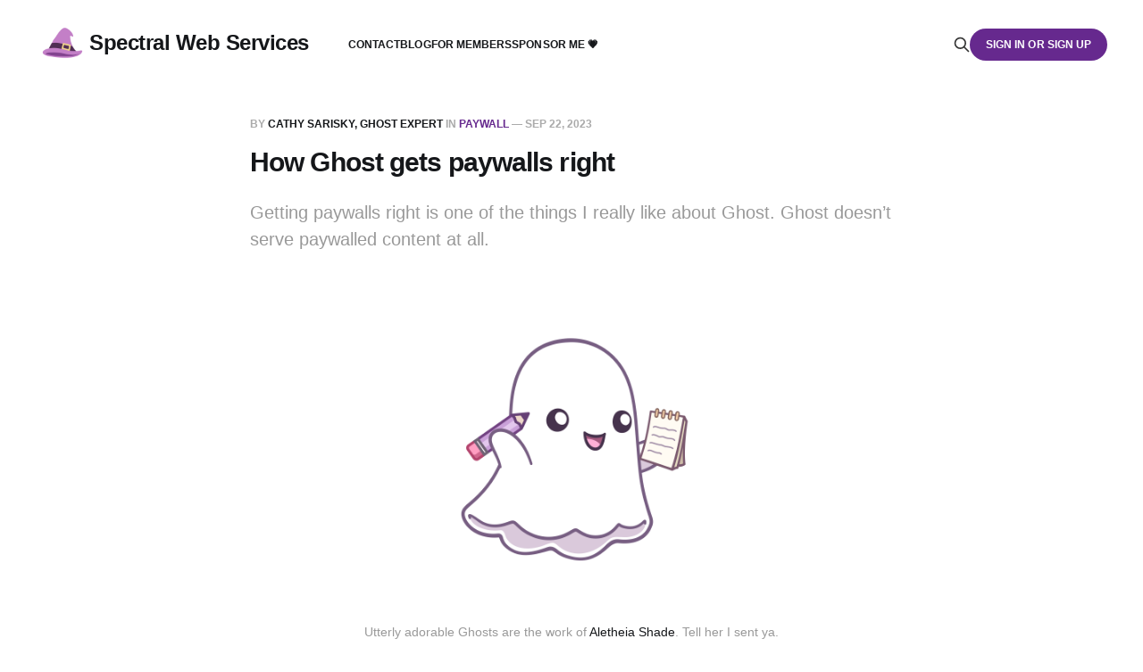

--- FILE ---
content_type: text/html; charset=utf-8
request_url: https://www.spectralwebservices.com/blog/how-ghost-gets-paywalls-right/
body_size: 8889
content:
<!DOCTYPE html>
<html lang="en">

<head>
    <meta charset="utf-8">
    <meta name="viewport" content="width=device-width, initial-scale=1">
    <title>How Ghost gets paywalls right</title>
        <script>
        if (window.location.href.includes('success=true')) {
            console.log('needs a redirect')
            var lastSeen = document.cookie.replace(/(?:(?:^|.*;\s*)lastseen\s*\=\s*([^;]*).*$)|^.*$/, "$1");
            if (lastSeen) {
                window.location.href = lastSeen;
            }
        }
    </script>
    <link rel="stylesheet" href="https://www.spectralwebservices.com/assets/built/screen.css?v=69d68675b8">
    <!-- redirect if this is a new signin/up. Query parameter will be success=true --> 


    
    <meta name="description" content="Getting paywalls right is one of the things I really like about Ghost. Ghost doesn’t serve paywalled content at all.">
    <link rel="icon" href="https://www.spectralwebservices.com/content/images/size/w256h256/2023/08/witch-hat-icon_rev-1-01-3.png" type="image/png">
    <link rel="canonical" href="https://www.spectralwebservices.com/blog/how-ghost-gets-paywalls-right/">
    <meta name="referrer" content="no-referrer-when-downgrade">
    
    <meta property="og:site_name" content="Spectral Web Services">
    <meta property="og:type" content="article">
    <meta property="og:title" content="How Ghost gets paywalls right">
    <meta property="og:description" content="Getting paywalls right is one of the things I really like about Ghost. Ghost doesn’t serve paywalled content at all.">
    <meta property="og:url" content="https://www.spectralwebservices.com/blog/how-ghost-gets-paywalls-right/">
    <meta property="og:image" content="https://www.spectralwebservices.com/content/images/2023/09/blog-ghost-01.png">
    <meta property="article:published_time" content="2023-09-23T01:13:15.000Z">
    <meta property="article:modified_time" content="2023-09-24T19:24:13.000Z">
    <meta property="article:tag" content="Paywall">
    <meta property="article:tag" content="Ghost">
    
    <meta property="article:publisher" content="https://www.facebook.com/spectral.web.services/">
    <meta property="article:author" content="https://www.facebook.com/catherine.sarisky">
    <meta name="twitter:card" content="summary_large_image">
    <meta name="twitter:title" content="How Ghost gets paywalls right">
    <meta name="twitter:description" content="Getting paywalls right is one of the things I really like about Ghost. Ghost doesn’t serve paywalled content at all.">
    <meta name="twitter:url" content="https://www.spectralwebservices.com/blog/how-ghost-gets-paywalls-right/">
    <meta name="twitter:image" content="https://www.spectralwebservices.com/content/images/2023/09/blog-ghost-01.png">
    <meta name="twitter:label1" content="Written by">
    <meta name="twitter:data1" content="Cathy Sarisky, Ghost Expert">
    <meta name="twitter:label2" content="Filed under">
    <meta name="twitter:data2" content="Paywall, Ghost">
    <meta property="og:image:width" content="800">
    <meta property="og:image:height" content="800">
    
    <script type="application/ld+json">
{
    "@context": "https://schema.org",
    "@type": "Article",
    "publisher": {
        "@type": "Organization",
        "name": "Spectral Web Services",
        "url": "https://www.spectralwebservices.com/",
        "logo": {
            "@type": "ImageObject",
            "url": "https://www.spectralwebservices.com/content/images/2023/08/witch-hat-icon_rev-1-01-4.png",
            "width": 60,
            "height": 60
        }
    },
    "author": {
        "@type": "Person",
        "name": "Cathy Sarisky, Ghost Expert",
        "image": {
            "@type": "ImageObject",
            "url": "https://www.gravatar.com/avatar/56a265bc6452df20e7047c95b025f1a5?s=250&r=x&d=mp",
            "width": 250,
            "height": 250
        },
        "url": "https://www.spectralwebservices.com/author/cathy/",
        "sameAs": [
            "https://www.spectralwebservices.com/cathy",
            "https://www.facebook.com/catherine.sarisky"
        ]
    },
    "headline": "How Ghost gets paywalls right",
    "url": "https://www.spectralwebservices.com/blog/how-ghost-gets-paywalls-right/",
    "datePublished": "2023-09-23T01:13:15.000Z",
    "dateModified": "2023-09-24T19:24:13.000Z",
    "image": {
        "@type": "ImageObject",
        "url": "https://www.spectralwebservices.com/content/images/2023/09/blog-ghost-01.png",
        "width": 800,
        "height": 800
    },
    "keywords": "Paywall, Ghost",
    "description": "Getting paywalls right is one of the things I really like about Ghost. Ghost doesn’t serve paywalled content at all.",
    "mainEntityOfPage": "https://www.spectralwebservices.com/blog/how-ghost-gets-paywalls-right/"
}
    </script>

    <meta name="generator" content="Ghost 6.11">
    <link rel="alternate" type="application/rss+xml" title="Spectral Web Services" href="https://www.spectralwebservices.com/main/rss/">
    <script defer src="https://cdn.jsdelivr.net/ghost/portal@~2.56/umd/portal.min.js" data-i18n="true" data-ghost="https://www.spectralwebservices.com/" data-key="fbca0947a4eeb4080ab5245b2d" data-api="https://admindash.spectralwebservices.com/ghost/api/content/" data-locale="en" crossorigin="anonymous"></script><style id="gh-members-styles">.gh-post-upgrade-cta-content,
.gh-post-upgrade-cta {
    display: flex;
    flex-direction: column;
    align-items: center;
    font-family: -apple-system, BlinkMacSystemFont, 'Segoe UI', Roboto, Oxygen, Ubuntu, Cantarell, 'Open Sans', 'Helvetica Neue', sans-serif;
    text-align: center;
    width: 100%;
    color: #ffffff;
    font-size: 16px;
}

.gh-post-upgrade-cta-content {
    border-radius: 8px;
    padding: 40px 4vw;
}

.gh-post-upgrade-cta h2 {
    color: #ffffff;
    font-size: 28px;
    letter-spacing: -0.2px;
    margin: 0;
    padding: 0;
}

.gh-post-upgrade-cta p {
    margin: 20px 0 0;
    padding: 0;
}

.gh-post-upgrade-cta small {
    font-size: 16px;
    letter-spacing: -0.2px;
}

.gh-post-upgrade-cta a {
    color: #ffffff;
    cursor: pointer;
    font-weight: 500;
    box-shadow: none;
    text-decoration: underline;
}

.gh-post-upgrade-cta a:hover {
    color: #ffffff;
    opacity: 0.8;
    box-shadow: none;
    text-decoration: underline;
}

.gh-post-upgrade-cta a.gh-btn {
    display: block;
    background: #ffffff;
    text-decoration: none;
    margin: 28px 0 0;
    padding: 8px 18px;
    border-radius: 4px;
    font-size: 16px;
    font-weight: 600;
}

.gh-post-upgrade-cta a.gh-btn:hover {
    opacity: 0.92;
}</style><script async src="https://js.stripe.com/v3/"></script>
    
    <link href="https://www.spectralwebservices.com/webmentions/receive/" rel="webmention">
    <script defer src="/public/cards.min.js?v=69d68675b8"></script>
    <link rel="stylesheet" type="text/css" href="/public/cards.min.css?v=69d68675b8">
    <script defer src="/public/comment-counts.min.js?v=69d68675b8" data-ghost-comments-counts-api="https://www.spectralwebservices.com/members/api/comments/counts/"></script>
    <script defer src="/public/member-attribution.min.js?v=69d68675b8"></script><style>:root {--ghost-accent-color: #66298e;}</style>
    <style>
    .kg-layout-split.kg-content-wide .kg-header-card-text, .kg-layout-split.kg-content-wide.kg-swapped .kg-header-card-text {
    padding: 10vw 4vw;
    }
    .kg-header-card h2.kg-header-card-heading, .kg-signup-card h2.kg-signup-card-heading {
        line-height: 1.2em;
    }
    .kg-header-card h3.kg-header-card-subheading, .kg-signup-card h3.kg-signup-card-subheading {
        font-weight: 400;
    }
/*    .is-head-left-logo.home-template .gh-head:not(.is-header-hidden) .gh-head-menu {
        margin-left: unset;
    } */
    .gh-head-logo img {
    	max-height: 60px;
        height: 60px;
    }
    .home-template .site-content {
        padding-top: 0
    }
    .home-template .gh-article.post.no-image, .home-template .gh-article.post.no-image .gh-canvas {
        margin-top: 0;
    }
    
    .gh-article-image img {
    max-height: min(50vh, 400px);
    max-width: 100%;
    object-fit: contain;
    }
    
.post-feed .featured .post-link::before {
    background: transparent;
}
    
.post-feed .featured .post-title,
.post-feed .featured .post-excerpt,
.post-feed .featured .post-more {
    justify-content: center;
    color: var(--white-color);
}
    
.featured .post-link {
    align-items: center;
}
    
.featured .post-footer {
    display: none;
    }
    .post-footer {
        display: none; }
    
article.post.featured {order: -1;}
    article.post.featured .post-tag {display: none;}
 
 .gh-head-logo {
    display: flex;
    align-items: center;
    padding-bottom: 4px;
    }
  @media screen and (max-width:500px) {
    .gh-outer {
        padding-right: 4px;
        padding-left: 4px;
      }
      .gh-head .gh-head-logo {
          font-size: 1.8rem!important;
      }
    }

    .kg-header-card-image {
    max-width: 100%;
    }

    .kg-layout-split.kg-content-wide .kg-header-card-text, .kg-layout-split.kg-content-wide.kg-swapped .kg-header-card-text {
    padding: 10vw 4vw;
    /* height: min(100svh, 100vh, 800px); */
}
    @media screen and (min-width:768px) {
    .home-template .kg-header-card.kg-v2:first-child {
        max-height: calc(100vh - 100px);
    }
    } 

    article.post.tag-dark-mode.tag-ghost-tag.tag-ghost-themes.tag-advanced-topics.tag-hash-contain-2.u-shadow .u-placeholder {
    background-color: black;
}
    article .u-placeholder { background: white; }
    .gh-article { margin-top: 0;}

  .tagsbox .gh-head-btn.gh-btn {margin: 4px;}
  .kg-bookmark-thumbnail img {
    object-fit: contain;
}
  .related-title {     margin: 60px 0 40px 20px;}

  .home-template .kg-card.kg-header-card.kg-v2.kg-layout-split.kg-width-full.kg-content-wide.kg-style-accent:first-child {
    min-height: calc(100vh - 64px);
    min-height: calc(100svh - 64px);
}
  @media (min-width:768px) {
    .home-template .kg-card.kg-header-card.kg-v2.kg-layout-split.kg-width-full.kg-content-wide.kg-style-accent:first-child {
    min-height: calc(100vh - 100px);
    min-height: calc(100svh - 100px);
}
  }
      body.post-template.tag-dark-mode {
        --background-color: #000!important;
    --color-primary-text: #ccc!important;
    --color-secondary-text: #999;
    --color-white: #000;
    --color-lighter-gray: #111;
    --color-light-gray: #222;
    --color-mid-gray: #ccc;
    --color-dark-gray: #ddd;
    --color-darker-gray: #eee;
    --color-black: #fff
    }

    .post-feed {
        --color-darker-gray: #111;
    }

  .navigation {display: none!important;}
</style>
<meta name="facebook-domain-verification" content="7vlc3w0ih3ubktxbm1bvb5qg836m4o" />
<script src="https://cdn.jsdelivr.net/npm/prismjs/prism.min.js" defer></script>
<script src="https://cdn.jsdelivr.net/npm/prismjs/plugins/autoloader/prism-autoloader.min.js" defer></script>
<link rel="stylesheet" href="https://cdn.jsdelivr.net/npm/prismjs/themes/prism.min.css"> 
</head>

<body class="post-template tag-paywall tag-ghost-tag tag-hash-contain tag-hash-import-2024-11-23-17-53 is-dropdown-loaded is-head-left-logo">
<div class="gh-site">

    <header id="gh-head" class="gh-head gh-outer">
        <div class="gh-head-inner gh-inner">
            <div class="gh-head-brand">
                <div class="gh-head-brand-wrapper">
                    <a class="gh-head-logo" href="https://www.spectralwebservices.com">
                            <img src="https://www.spectralwebservices.com/content/images/2023/08/witch-hat-icon_rev-1-01-4.png" alt="a purple wizard's hat" height="60" width="60"> Spectral Web Services
                    </a>
                </div>
                <button class="gh-search gh-icon-btn" aria-label="Search this site" ><svg xmlns="http://www.w3.org/2000/svg" fill="none" viewBox="0 0 24 24" stroke="currentColor" stroke-width="2" width="20" height="20"><path stroke-linecap="round" stroke-linejoin="round" d="M21 21l-6-6m2-5a7 7 0 11-14 0 7 7 0 0114 0z"></path></svg></button>
                <button class="gh-burger" title="open menu"></button>
            </div>

            <nav class="gh-head-menu">
                <ul class="nav">
    <li class="nav-contact"><a href="https://www.spectralwebservices.com/contact/">Contact</a></li>
    <li class="nav-blog nav-current-parent"><a href="https://www.spectralwebservices.com/blog/">Blog</a></li>
    <li class="nav-for-members"><a href="https://www.spectralwebservices.com/members/">For Members</a></li>
    <li class="nav-sponsor-me"><a href="https://github.com/sponsors/cathysarisky">Sponsor me 💗</a></li>
</ul>

            </nav>

            <div class="gh-head-actions">
                    <button class="gh-search gh-icon-btn" aria-label="Search this site" ><svg xmlns="http://www.w3.org/2000/svg" fill="none" viewBox="0 0 24 24" stroke="currentColor" stroke-width="2" width="20" height="20"><path stroke-linecap="round" stroke-linejoin="round" d="M21 21l-6-6m2-5a7 7 0 11-14 0 7 7 0 0114 0z"></path></svg></button>
                    <div class="gh-head-members">
                                <a class="gh-head-btn gh-btn gh-primary-btn" href="/signin/">Sign in or Sign up</a>
                    </div>
            </div>
        </div>
    </header>

    <div class="site-content">
        
<main class="site-main">


    <article class="gh-article post tag-paywall tag-ghost-tag tag-hash-contain tag-hash-import-2024-11-23-17-53">

        <header class="gh-article-header gh-canvas">
            <span class="gh-article-meta">
                By <a href="/author/cathy/">Cathy Sarisky, Ghost Expert</a>
                    in
                    <a class="gh-article-tag" href="https://www.spectralwebservices.com/topic/paywall/">Paywall</a>
                —
                <time datetime="2023-09-22">Sep 22, 2023</time>
            </span>

            <h1 class="gh-article-title">How Ghost gets paywalls right</h1>

                <p class="gh-article-excerpt">Getting paywalls right is one of the things I really like about Ghost. Ghost doesn’t serve paywalled content at all.</p>

                <figure class="gh-article-image kg-width-wide" style="height: min(400px, 100vh)">
        <img width="min(720px, 100vw)" height="400px" style="height: min(400px, 100vh)"
            srcset="/content/images/size/w400/2023/09/blog-ghost-01.png 400w,
                    /content/images/size/w720/2023/09/blog-ghost-01.png 720w"
            sizes="(max-width: 1200px) 100vw, 720px"
            src="/content/images/size/w720/2023/09/blog-ghost-01.png"
            alt="An adorable ghost with pen and paper."
        >
            <figcaption>Utterly adorable Ghosts are the work of <a href="https://www.etsy.com/shop/AletheiaShade">Aletheia Shade</a>. Tell her I sent ya.</figcaption>
    </figure>
        </header>

        <div class="gh-content gh-canvas">
            <p>One of Ghost's big strengths is the paywall.  If you're publishing content for members (whether free or paid), you really do want to make sure that only members get access to that content.  </p><p>At the same time, you do want search engines (Halloooo GoogleBot!) to find and index your content.  The public preview is a great way to do this.  Make the first part of your content accessible to users AND the GoogleBot, while protecting the meat of your content.  To add a public preview card, start typing /public on a new line in the Ghost editor, or hit the big + button and select it from the dropdown list.  When you're using the public preview card, you also need to make sure you set the post access to whatever is required to have full content.  That can be members, paid members, or a specific paid tier.  (But don't set access to public - that causes the public preview to have no effect.)  </p><p>With the public preview card, users who meet the access requirements get the whole article.  Users who don't meet the access requirements get everything before the preview line, followed by a "Call to action" telling them they need to subscribe or upgrade.</p><div class="kg-card kg-callout-card kg-callout-card-yellow"><div class="kg-callout-emoji">💡</div><div class="kg-callout-text">Tip: You can customize what users see in the Call to Action. That content comes from partials/content-cta.hbs. If your theme doesn't have a content-cta.hbs partial already, you can grab the generic one from <a href="https://ghost.org/docs/themes/members/#default-cta?via=cathy45" rel="noreferrer">here</a>, copy it into the theme, then edit it to your liking.</div></div><p>Why does Ghost do it this way?  Why not just serve the same content to everyone?  Then the GoogleBot could index the whole page, and you could just use some CSS or something to hide the paywalled content, right?  </p><p>This is generally not a good way to protect content, because it means delivering the content and then trusting the user’s browser to not show it.   Don't do this.  Users are not trustworthy, and browsers lie.  (Sorry guys, but it's the truth!)</p><p>Here’s an illustration of the problem with trusting the browser:</p><ul><li> Visit&nbsp;<a href="https://cooking.nytimes.com/recipes/1017910-skillet-chicken-with-tomatoes-pancetta-and-mozzarella">Skillet Chicken With Tomatoes, Pancetta and Mozzarella Recipe - NYT Cooking</a>&nbsp;. Unless you have a paid NYT Recipes subscription, it’s going to tell you you can’t have access to it.</li><li>Open your browser’s console (F12 and choose ‘console’). </li><li>Paste in:&nbsp;<br><code>document.querySelector('.modal_modal-window-container__59UFY').remove();<br>document.querySelector('body').classList.remove('mask_no-scroll__jhmpB')</code></li></ul><p>And voila. Full text content, for free. I'm not here to encourage you to steal tasty recipes from the NYTimes, but I do want you to see that this is exactly why Ghost should <em>not </em>do paywalls that way. Your tech-y users will open Dev tools and steal your content. And if you’re popular enough, someone will create and sell an extension or an app that automates the process of stealing your content.  Or they'll scrape it and republish it, with their own ads. In any case, bye-bye paywall.<br><br>I don't know why the New York Times does it this way.  They're surely smarter than I am, so perhaps you'll tell me why in the comments section below.  Meanwhile, I'm just glad Ghost doesn't.</p><p><a href="https://www.spectralwebservices.com/blog/what-if-i-want-to-do-paywalls-wrong/" rel="noreferrer">Part 2:  What if I want to do Paywalls wrong?</a></p>
        </div>

    </article>



        

        

    
<div class="related-wrapper gh-outer">
        <section class="related-posts gh-inner">
            <h3 class="related-title">
                <span class="text">You might also like...</span>
            </h3>
            <div class="post-feed">
            <article class="post tag-paywall tag-ghost-tag tag-hash-contain tag-hash-import-2024-11-23-17-53 u-shadow">
<a class="post-link" href="/blog/what-if-i-want-to-do-paywalls-wrong/">
        <figure class="post-media">
            <div class="u-placeholder same-height rectangle">
                <img
                    class="post-image u-object-fit  u-object-contain "
                    srcset="/content/images/size/w400/format/webp/2023/09/404-ghost-01.png 400w,
                            /content/images/size/w720/format/webp/2023/09/404-ghost-01.png 750w"
                    sizes="400px"
                    src="/content/images/size/w400/format/webp/2023/09/404-ghost-01.png"
                    alt="What if I want to do paywalls &#x27;wrong&#x27;?"
                     loading="lazy" 
                >
            </div>
        </figure>

    <div class="post-wrapper">
        <header class="post-header">
                <span class="post-tag">Paywall</span>

            <h2 class="post-title">
                What if I want to do paywalls &#x27;wrong&#x27;?
            </h2>
        </header>

            <div class="post-excerpt">
                What if you really DO want your paywalled content to be available to the Google Bot? (Paywalls part 2)
            </div>
    </div>

    <footer class="post-footer">
        <span class="post-more">Read More</span>

        <div class="post-author">
                    <span class="post-author-link">
                        <img class="post-author-image" src="https://www.gravatar.com/avatar/56a265bc6452df20e7047c95b025f1a5?s&#x3D;250&amp;r&#x3D;x&amp;d&#x3D;mp" alt="Cathy Sarisky, Ghost Expert" loading="lazy">
                    </span>
        </div>
    </footer>
</a>
</article>

            <article class="post tag-migration tag-ghost-tag tag-api tag-hash-contain u-shadow">
<a class="post-link" href="/blog/migration-notes/">
        <figure class="post-media">
            <div class="u-placeholder same-height rectangle">
                <img
                    class="post-image u-object-fit  u-object-contain "
                    srcset="/content/images/size/w400/format/webp/2026/01/repair-ghost-01.jpg 400w,
                            /content/images/size/w720/format/webp/2026/01/repair-ghost-01.jpg 750w"
                    sizes="400px"
                    src="/content/images/size/w400/format/webp/2026/01/repair-ghost-01.jpg"
                    alt="Migration notes"
                     loading="lazy" 
                >
            </div>
        </figure>

    <div class="post-wrapper">
        <header class="post-header">
                <span class="post-tag">Migration</span>

            <h2 class="post-title">
                Migration notes
            </h2>
        </header>

            <div class="post-excerpt">
                Notes to myself, because migrations are a thing I do
            </div>
    </div>

    <footer class="post-footer">
        <span class="post-more">Read More</span>

        <div class="post-author">
                    <span class="post-author-link">
                        <img class="post-author-image" src="https://www.gravatar.com/avatar/56a265bc6452df20e7047c95b025f1a5?s&#x3D;250&amp;r&#x3D;x&amp;d&#x3D;mp" alt="Cathy Sarisky, Ghost Expert" loading="lazy">
                    </span>
        </div>
    </footer>
</a>
</article>            <article class="post tag-advanced-topics tag-hash-contain tag-ghost-tag u-shadow">
<a class="post-link" href="/blog/abusing-the-split-helper-for-short-codes-in-ghost/">
        <figure class="post-media">
            <div class="u-placeholder same-height rectangle">
                <img
                    class="post-image u-object-fit  u-object-contain "
                    srcset="/content/images/size/w400/format/webp/2026/01/cutting_ghost-01.png 400w,
                            /content/images/size/w720/format/webp/2026/01/cutting_ghost-01.png 750w"
                    sizes="400px"
                    src="/content/images/size/w400/format/webp/2026/01/cutting_ghost-01.png"
                    alt="Abusing the #split helper for &quot;short codes&quot; in Ghost"
                     loading="lazy" 
                >
            </div>
        </figure>

    <div class="post-wrapper">
        <header class="post-header">
                <span class="post-tag">Advanced Topics</span>

            <h2 class="post-title">
                Abusing the #split helper for &quot;short codes&quot; in Ghost
            </h2>
        </header>

            <div class="post-excerpt">
                First I built a #split helper.  Then I decided to see how far I could push it.
            </div>
    </div>

    <footer class="post-footer">
        <span class="post-more">Read More</span>

        <div class="post-author">
                    <span class="post-author-link">
                        <img class="post-author-image" src="https://www.gravatar.com/avatar/56a265bc6452df20e7047c95b025f1a5?s&#x3D;250&amp;r&#x3D;x&amp;d&#x3D;mp" alt="Cathy Sarisky, Ghost Expert" loading="lazy">
                    </span>
        </div>
    </footer>
</a>
</article>            <article class="post tag-internationalization-localization tag-ghost-tag tag-open-source-contributions tag-from-cathys-desk tag-i18next u-shadow">
<a class="post-link" href="/blog/switching-ghost-themes-to-i18next/">
        <figure class="post-media">
            <div class="u-placeholder same-height rectangle">
                <img
                    class="post-image u-object-fit "
                    srcset="https://images.unsplash.com/photo-1651421479704-470a78eef530?crop&#x3D;entropy&amp;cs&#x3D;tinysrgb&amp;fit&#x3D;max&amp;fm&#x3D;webp&amp;ixid&#x3D;M3wxMTc3M3wwfDF8c2VhcmNofDE0fHxmbGFnc3xlbnwwfHx8fDE3NjU0Njc1Mjh8MA&amp;ixlib&#x3D;rb-4.1.0&amp;q&#x3D;80&amp;w&#x3D;400 400w,
                            https://images.unsplash.com/photo-1651421479704-470a78eef530?crop&#x3D;entropy&amp;cs&#x3D;tinysrgb&amp;fit&#x3D;max&amp;fm&#x3D;webp&amp;ixid&#x3D;M3wxMTc3M3wwfDF8c2VhcmNofDE0fHxmbGFnc3xlbnwwfHx8fDE3NjU0Njc1Mjh8MA&amp;ixlib&#x3D;rb-4.1.0&amp;q&#x3D;80&amp;w&#x3D;720 750w"
                    sizes="400px"
                    src="https://images.unsplash.com/photo-1651421479704-470a78eef530?crop&#x3D;entropy&amp;cs&#x3D;tinysrgb&amp;fit&#x3D;max&amp;fm&#x3D;webp&amp;ixid&#x3D;M3wxMTc3M3wwfDF8c2VhcmNofDE0fHxmbGFnc3xlbnwwfHx8fDE3NjU0Njc1Mjh8MA&amp;ixlib&#x3D;rb-4.1.0&amp;q&#x3D;80&amp;w&#x3D;400"
                    alt="847 lines of code to make no visible changes?  Check."
                     loading="lazy" 
                >
            </div>
        </figure>

    <div class="post-wrapper">
        <header class="post-header">
                <span class="post-tag">Internationalization &amp; Localization</span>

            <h2 class="post-title">
                847 lines of code to make no visible changes?  Check.
            </h2>
        </header>

            <div class="post-excerpt">
                Unblocking official theme translations.
            </div>
    </div>

    <footer class="post-footer">
        <span class="post-more">Read More</span>

        <div class="post-author">
                    <span class="post-author-link">
                        <img class="post-author-image" src="https://www.gravatar.com/avatar/56a265bc6452df20e7047c95b025f1a5?s&#x3D;250&amp;r&#x3D;x&amp;d&#x3D;mp" alt="Cathy Sarisky, Ghost Expert" loading="lazy">
                    </span>
        </div>
    </footer>
</a>
</article>            <article class="post tag-icymi tag-ghost-explore tag-ghost-tag tag-from-cathys-desk tag-hash-contain u-shadow">
<a class="post-link" href="/blog/if-youve-got-a-forgotten-ghost-site-with-test-dev-data-its-time-to-check-in-on-it/">
        <figure class="post-media">
            <div class="u-placeholder same-height rectangle">
                <img
                    class="post-image u-object-fit  u-object-contain "
                    srcset="/content/images/size/w400/format/webp/2025/11/ghost-with-earth-01.png 400w,
                            /content/images/size/w720/format/webp/2025/11/ghost-with-earth-01.png 750w"
                    sizes="400px"
                    src="/content/images/size/w400/format/webp/2025/11/ghost-with-earth-01.png"
                    alt="If you&#x27;ve got a forgotten Ghost site with test/dev data, it&#x27;s time to check in on it"
                     loading="lazy" 
                >
            </div>
        </figure>

    <div class="post-wrapper">
        <header class="post-header">
                <span class="post-tag">ICYMI</span>

            <h2 class="post-title">
                If you&#x27;ve got a forgotten Ghost site with test/dev data, it&#x27;s time to check in on it
            </h2>
        </header>

            <div class="post-excerpt">
                ... and other things I learned today about Ghost Explore
            </div>
    </div>

    <footer class="post-footer">
        <span class="post-more">Read More</span>

        <div class="post-author">
                    <span class="post-author-link">
                        <img class="post-author-image" src="https://www.gravatar.com/avatar/56a265bc6452df20e7047c95b025f1a5?s&#x3D;250&amp;r&#x3D;x&amp;d&#x3D;mp" alt="Cathy Sarisky, Ghost Expert" loading="lazy">
                    </span>
        </div>
    </footer>
</a>
</article>        </div>
    </div>
</div>
<style>
    .related-posts .post-feed article:nth-child(n+5) {
        display: none;
    } 
</style>




    <div class="gh-canvas">
    <div class="navigation">
            <a class="navigation-item navigation-previous" href="/blog/we-can-move-anything-joomla-to-ghost/">
                <span class="navigation-label">Previous</span>
                <h4 class="navigation-title">We can move anything! Joomla to Ghost</h4>
            </a>
            <a class="navigation-item navigation-next" href="/blog/what-if-i-want-to-do-paywalls-wrong/">
                <span class="navigation-label">Next</span>
                <h4 class="navigation-title">What if I want to do paywalls &#x27;wrong&#x27;?</h4>
            </a>
    </div>
</div>
        <div class="gh-comments gh-canvas">
            
        <script defer src="https://cdn.jsdelivr.net/ghost/comments-ui@~1.3/umd/comments-ui.min.js" data-locale="en" data-ghost-comments="https://www.spectralwebservices.com/" data-api="https://admindash.spectralwebservices.com/ghost/api/content/" data-admin="https://admindash.spectralwebservices.com/ghost/" data-key="fbca0947a4eeb4080ab5245b2d" data-title="null" data-count="true" data-post-id="674216a5b6a9b82916145914" data-color-scheme="auto" data-avatar-saturation="60" data-accent-color="#66298e" data-comments-enabled="all" data-publication="Spectral Web Services" crossorigin="anonymous"></script>
    
        </div>
</main>
    </div>

    <footer class="gh-foot gh-outer">
        <div class="gh-foot-inner gh-inner">
            <div class="gh-copyright" style="color: black">
                Spectral Web Services © 2026
            </div>
                <nav class="gh-foot-menu">
                    <ul class="nav">
    <li class="nav-cathy-sariskys-portfolio-page"><a href="https://www.spectralwebservices.com/topic/cathy-sarisky-portfolio/">Cathy Sarisky&#x27;s portfolio page</a></li>
    <li class="nav-social-sign-on-for-ghost-cms"><a href="https://www.spectralwebservices.com/blog/social-sign-on-for-ghost/">Social Sign on for Ghost CMS</a></li>
    <li class="nav-phantom-admin"><a href="https://www.spectralwebservices.com/blog/introducing-phantom-admin/">Phantom Admin</a></li>
    <li class="nav-privacy-and-terms"><a href="https://www.spectralwebservices.com/sso-privacy-tos/">Privacy and Terms</a></li>
    <li class="nav-tip-jar"><a href="https://www.spectralwebservices.com/tipjar/">Tip Jar</a></li>
    <li class="nav-launch-diary"><a href="https://www.spectralwebservices.com/launch-diary/">Launch Diary</a></li>
    <li class="nav-fulfillment-policies"><a href="https://www.spectralwebservices.com/policies/">Fulfillment policies</a></li>
</ul>

                </nav>
            <div class="gh-powered-by" >
                <a href="https://ghost.org/?via=cathy45" target="_blank" rel="noopener" style="color:black">Powered by Ghost</a>
            </div>
        </div>
    </footer>

</div>

    <div class="pswp" tabindex="-1" role="dialog" aria-hidden="true">
    <div class="pswp__bg"></div>

    <div class="pswp__scroll-wrap">
        <div class="pswp__container">
            <div class="pswp__item"></div>
            <div class="pswp__item"></div>
            <div class="pswp__item"></div>
        </div>

        <div class="pswp__ui pswp__ui--hidden">
            <div class="pswp__top-bar">
                <div class="pswp__counter"></div>

                <button class="pswp__button pswp__button--close" title="Close (Esc)"></button>
                <button class="pswp__button pswp__button--share" title="Share"></button>
                <button class="pswp__button pswp__button--fs" title="Toggle fullscreen"></button>
                <button class="pswp__button pswp__button--zoom" title="Zoom in/out"></button>

                <div class="pswp__preloader">
                    <div class="pswp__preloader__icn">
                        <div class="pswp__preloader__cut">
                            <div class="pswp__preloader__donut"></div>
                        </div>
                    </div>
                </div>
            </div>

            <div class="pswp__share-modal pswp__share-modal--hidden pswp__single-tap">
                <div class="pswp__share-tooltip"></div>
            </div>

            <button class="pswp__button pswp__button--arrow--left" title="Previous (arrow left)"></button>
            <button class="pswp__button pswp__button--arrow--right" title="Next (arrow right)"></button>

            <div class="pswp__caption">
                <div class="pswp__caption__center"></div>
            </div>
        </div>
    </div>
</div>
<script src="https://www.spectralwebservices.com/assets/built/main.min.js?v=69d68675b8"></script>

<script>
    document.querySelector('figure:nth-of-type(1)').querySelector('img').removeAttribute('loading'); 
</script>
<script>
   
	let fullseen = window.location.href
	// get the second to last element: 
	let lastseen = fullseen.split('/')[fullseen.split('/').length - 2]
	console.log('lastseen is '+lastseen, fullseen)
	if (lastseen != 'signin' && lastseen != 'signup' && lastseen != 'signup-free') {
    document.cookie = "lastseen="+window.location.href+";path=/";
	}
</script>
    <link
      rel="stylesheet"
      href="https://cdn.jsdelivr.net/npm/instantsearch.css@8/themes/satellite-min.css"
    />
    <style>
      #searchModal {
        border: none;
        position: relative;
        height: 90%;
        width: min(100vw, 600px);
        max-width: min(100vw, 600px);
        box-shadow: 0 0 10px rgba(0, 0, 0, 0.5);
        border-radius: 5px;
        box-sizing: border-box
      }
      @media (max-width: 600px) {
        #searchModal {
          height: 100%;
        }
      }
      #searchModal::backdrop {
        background-color: rgba(0, 0, 0, 0.1);
        backdrop-filter: blur(5px);
      }
    </style>
    <script type="module" crossorigin src="/assets/search/index-B06RxoM9.js" defer></script>
    <link rel="stylesheet" crossorigin href="/assets/search/index-eAjPdAG2.css" defer>

    <dialog id="searchModal">
      <div id="root"></div>
    </dialog>

    <script>
        let searchModal = document.getElementById('searchModal');
        document.querySelectorAll('.gh-search').forEach((button) => {
          button.addEventListener('click', () => {
            searchModal.showModal();
            searchModal.querySelector('.ais-SearchBox-input').focus();
          });
    });
    </script>

<script defer src="https://static.cloudflareinsights.com/beacon.min.js/vcd15cbe7772f49c399c6a5babf22c1241717689176015" integrity="sha512-ZpsOmlRQV6y907TI0dKBHq9Md29nnaEIPlkf84rnaERnq6zvWvPUqr2ft8M1aS28oN72PdrCzSjY4U6VaAw1EQ==" data-cf-beacon='{"version":"2024.11.0","token":"9b958b25d0ef4dc5a8b40c676bfb4022","r":1,"server_timing":{"name":{"cfCacheStatus":true,"cfEdge":true,"cfExtPri":true,"cfL4":true,"cfOrigin":true,"cfSpeedBrain":true},"location_startswith":null}}' crossorigin="anonymous"></script>
</body>
</html>

--- FILE ---
content_type: text/css; charset=UTF-8
request_url: https://www.spectralwebservices.com/assets/search/index-eAjPdAG2.css
body_size: 108
content:
.search-panel__results p{margin-bottom:1rem}.searchbox{margin-bottom:2rem}.pagination{margin:2rem auto;text-align:center}.ais-Hits-item{padding:0}.ais-Hits-item article{display:grid;grid-template-columns:1fr;width:100%;box-sizing:border-box;font-size:16px;line-height:1.5;margin:16px 0}.ais-Hits-item img{max-height:125px;width:150px;padding:16px;object-fit:contain}.ais-Hits-list a{text-decoration:none;color:#000;width:100%}.ais-SearchBox-submit{display:block;border:1px solid #ccc;position:absolute;right:2px!important;top:50%;transform:translateY(-50%);padding:.25rem .5rem}.ais-Hits-item h2{font-size:1.6rem;font-weight:700;margin:8px 0}.ais-Hits-item p{margin:4px 0}.ais-Hits-item article>div{margin-right:16px}.ais-Hits-item .meta{font-size:1.2rem;color:#333}.ais-Hits-item{box-shadow:none;border-bottom:1px solid #ccc;font-size:1.2rem;line-height:1.5}.ais-SearchBox-form{height:32px;font-size:14px}.ais-SearchBox-form:before{height:16px;width:16px;left:8px;margin-top:-8px}.ais-SearchBox-input{padding-left:32px;font-size:16px;box-shadow:none}.ais-SearchBox-submit{font-size:16px;padding:4px 8px;right:0}.no-results,.ais-Hits--empty+.no-results+.pagination{display:none}.ais-Hits--empty~.no-results{display:block}.silly-ghost{float:inline-end}@media screen and (max-width: 640px){.silly-ghost{width:100px;height:auto}.hide-on-mobile{display:none}}#close-search-modal{position:absolute;right:0;top:0;cursor:pointer;border-radius:0 0 0 4px;background:#fff;border:none;border-left:1px solid #ccc;border-bottom:1px solid #ccc}#close-search-modal svg{width:16px;height:16px;margin:8px}h2.search-header{font-size:18px;padding-top:16px;margin-top:16px;margin-bottom:16px}body:has(#searchModal[open]){overflow:hidden}.ais-SearchBox-reset{height:0;width:0;display:none}


--- FILE ---
content_type: application/javascript; charset=UTF-8
request_url: https://www.spectralwebservices.com/assets/search/index-B06RxoM9.js
body_size: 91514
content:
function e(e,t){for(var n=0;n<t.length;n++){const r=t[n];if("string"!=typeof r&&!Array.isArray(r))for(const t in r)if("default"!==t&&!(t in e)){const n=Object.getOwnPropertyDescriptor(r,t);n&&Object.defineProperty(e,t,n.get?n:{enumerable:1,get:()=>r[t]})}}return Object.freeze(Object.defineProperty(e,Symbol.toStringTag,{value:"Module"}))}function t(e){return e&&e.__esModule&&Object.prototype.hasOwnProperty.call(e,"default")?e.default:e}!function(){const e=document.createElement("link").relList;if(!(e&&e.supports&&e.supports("modulepreload"))){for(const e of document.querySelectorAll('link[rel="modulepreload"]'))t(e);new MutationObserver((e=>{for(const n of e)if("childList"===n.type)for(const e of n.addedNodes)"LINK"===e.tagName&&"modulepreload"===e.rel&&t(e)})).observe(document,{childList:1,subtree:1})}function t(e){if(e.ep)return;e.ep=1;const t=function(e){const t={};return e.integrity&&(t.integrity=e.integrity),e.referrerPolicy&&(t.referrerPolicy=e.referrerPolicy),"use-credentials"===e.crossOrigin?t.credentials="include":"anonymous"===e.crossOrigin?t.credentials="omit":t.credentials="same-origin",t}(e);fetch(e.href,t)}}();var n,r,i,a,o={exports:{}},u={},s={exports:{}},l={};function c(){if(n)return l;n=1;var e=Symbol.for("react.element"),t=Symbol.for("react.portal"),r=Symbol.for("react.fragment"),i=Symbol.for("react.strict_mode"),a=Symbol.for("react.profiler"),o=Symbol.for("react.provider"),u=Symbol.for("react.context"),s=Symbol.for("react.forward_ref"),c=Symbol.for("react.suspense"),f=Symbol.for("react.memo"),d=Symbol.for("react.lazy"),h=Symbol.iterator;var p={isMounted:function(){return 0},enqueueForceUpdate:function(){},enqueueReplaceState:function(){},enqueueSetState:function(){}},m=Object.assign,g={};function y(e,t,n){this.props=e,this.context=t,this.refs=g,this.updater=n||p}function v(){}function b(e,t,n){this.props=e,this.context=t,this.refs=g,this.updater=n||p}y.prototype.isReactComponent={},y.prototype.setState=function(e,t){if("object"!=typeof e&&"function"!=typeof e&&null!=e)throw Error("setState(...): takes an object of state variables to update or a function which returns an object of state variables.");this.updater.enqueueSetState(this,e,t,"setState")},y.prototype.forceUpdate=function(e){this.updater.enqueueForceUpdate(this,e,"forceUpdate")},v.prototype=y.prototype;var S=b.prototype=new v;S.constructor=b,m(S,y.prototype),S.isPureReactComponent=1;var w=Array.isArray,O=Object.prototype.hasOwnProperty,P={current:null},j={key:1,ref:1,__self:1,__source:1};function x(t,n,r){var i,a={},o=null,u=null;if(null!=n)for(i in void 0!==n.ref&&(u=n.ref),void 0!==n.key&&(o=""+n.key),n)O.call(n,i)&&!j.hasOwnProperty(i)&&(a[i]=n[i]);var s=arguments.length-2;if(1===s)a.children=r;else if(1<s){for(var l=Array(s),c=0;c<s;c++)l[c]=arguments[c+2];a.children=l}if(t&&t.defaultProps)for(i in s=t.defaultProps)void 0===a[i]&&(a[i]=s[i]);return{$$typeof:e,type:t,key:o,ref:u,props:a,_owner:P.current}}function R(t){return"object"==typeof t&&null!==t&&t.$$typeof===e}var k=/\/+/g;function E(e,t){return"object"==typeof e&&null!==e&&null!=e.key?function(e){var t={"=":"=0",":":"=2"};return"$"+e.replace(/[=:]/g,(function(e){return t[e]}))}(""+e.key):t.toString(36)}function _(n,r,i,a,o){var u=typeof n;"undefined"!==u&&"boolean"!==u||(n=null);var s=0;if(null===n)s=1;else switch(u){case"string":case"number":s=1;break;case"object":switch(n.$$typeof){case e:case t:s=1}}if(s)return o=o(s=n),n=""===a?"."+E(s,0):a,w(o)?(i="",null!=n&&(i=n.replace(k,"$&/")+"/"),_(o,r,i,"",(function(e){return e}))):null!=o&&(R(o)&&(o=function(t,n){return{$$typeof:e,type:t.type,key:n,ref:t.ref,props:t.props,_owner:t._owner}}(o,i+(!o.key||s&&s.key===o.key?"":(""+o.key).replace(k,"$&/")+"/")+n)),r.push(o)),1;if(s=0,a=""===a?".":a+":",w(n))for(var l=0;l<n.length;l++){var c=a+E(u=n[l],l);s+=_(u,r,i,c,o)}else if(c=function(e){return null===e||"object"!=typeof e?null:"function"==typeof(e=h&&e[h]||e["@@iterator"])?e:null}(n),"function"==typeof c)for(n=c.call(n),l=0;!(u=n.next()).done;)s+=_(u=u.value,r,i,c=a+E(u,l++),o);else if("object"===u)throw r=String(n),Error("Objects are not valid as a React child (found: "+("[object Object]"===r?"object with keys {"+Object.keys(n).join(", ")+"}":r)+"). If you meant to render a collection of children, use an array instead.");return s}function F(e,t,n){if(null==e)return e;var r=[],i=0;return _(e,r,"","",(function(e){return t.call(n,e,i++)})),r}function C(e){if(-1===e._status){var t=e._result;(t=t()).then((function(t){0!==e._status&&-1!==e._status||(e._status=1,e._result=t)}),(function(t){0!==e._status&&-1!==e._status||(e._status=2,e._result=t)})),-1===e._status&&(e._status=0,e._result=t)}if(1===e._status)return e._result.default;throw e._result}var N={current:null},T={transition:null},I={ReactCurrentDispatcher:N,ReactCurrentBatchConfig:T,ReactCurrentOwner:P};return l.Children={map:F,forEach:function(e,t,n){F(e,(function(){t.apply(this,arguments)}),n)},count:function(e){var t=0;return F(e,(function(){t++})),t},toArray:function(e){return F(e,(function(e){return e}))||[]},only:function(e){if(!R(e))throw Error("React.Children.only expected to receive a single React element child.");return e}},l.Component=y,l.Fragment=r,l.Profiler=a,l.PureComponent=b,l.StrictMode=i,l.Suspense=c,l.__SECRET_INTERNALS_DO_NOT_USE_OR_YOU_WILL_BE_FIRED=I,l.cloneElement=function(t,n,r){if(null==t)throw Error("React.cloneElement(...): The argument must be a React element, but you passed "+t+".");var i=m({},t.props),a=t.key,o=t.ref,u=t._owner;if(null!=n){if(void 0!==n.ref&&(o=n.ref,u=P.current),void 0!==n.key&&(a=""+n.key),t.type&&t.type.defaultProps)var s=t.type.defaultProps;for(l in n)O.call(n,l)&&!j.hasOwnProperty(l)&&(i[l]=void 0===n[l]&&void 0!==s?s[l]:n[l])}var l=arguments.length-2;if(1===l)i.children=r;else if(1<l){s=Array(l);for(var c=0;c<l;c++)s[c]=arguments[c+2];i.children=s}return{$$typeof:e,type:t.type,key:a,ref:o,props:i,_owner:u}},l.createContext=function(e){return(e={$$typeof:u,_currentValue:e,_currentValue2:e,_threadCount:0,Provider:null,Consumer:null,_defaultValue:null,_globalName:null}).Provider={$$typeof:o,_context:e},e.Consumer=e},l.createElement=x,l.createFactory=function(e){var t=x.bind(null,e);return t.type=e,t},l.createRef=function(){return{current:null}},l.forwardRef=function(e){return{$$typeof:s,render:e}},l.isValidElement=R,l.lazy=function(e){return{$$typeof:d,_payload:{_status:-1,_result:e},_init:C}},l.memo=function(e,t){return{$$typeof:f,type:e,compare:void 0===t?null:t}},l.startTransition=function(e){var t=T.transition;T.transition={};try{e()}finally{T.transition=t}},l.unstable_act=function(){throw Error("act(...) is not supported in production builds of React.")},l.useCallback=function(e,t){return N.current.useCallback(e,t)},l.useContext=function(e){return N.current.useContext(e)},l.useDebugValue=function(){},l.useDeferredValue=function(e){return N.current.useDeferredValue(e)},l.useEffect=function(e,t){return N.current.useEffect(e,t)},l.useId=function(){return N.current.useId()},l.useImperativeHandle=function(e,t,n){return N.current.useImperativeHandle(e,t,n)},l.useInsertionEffect=function(e,t){return N.current.useInsertionEffect(e,t)},l.useLayoutEffect=function(e,t){return N.current.useLayoutEffect(e,t)},l.useMemo=function(e,t){return N.current.useMemo(e,t)},l.useReducer=function(e,t,n){return N.current.useReducer(e,t,n)},l.useRef=function(e){return N.current.useRef(e)},l.useState=function(e){return N.current.useState(e)},l.useSyncExternalStore=function(e,t,n){return N.current.useSyncExternalStore(e,t,n)},l.useTransition=function(){return N.current.useTransition()},l.version="18.1.0",l}function f(){return r||(r=1,s.exports=c()),s.exports}
/**
 * @license React
 * react-jsx-runtime.production.min.js
 *
 * Copyright (c) Facebook, Inc. and its affiliates.
 *
 * This source code is licensed under the MIT license found in the
 * LICENSE file in the root directory of this source tree.
 */var d,h,p,m,g,y=(a||(a=1,o.exports=function(){if(i)return u;i=1;var e=f(),t=Symbol.for("react.element"),n=Symbol.for("react.fragment"),r=Object.prototype.hasOwnProperty,a=e.__SECRET_INTERNALS_DO_NOT_USE_OR_YOU_WILL_BE_FIRED.ReactCurrentOwner,o={key:1,ref:1,__self:1,__source:1};function s(e,n,i){var u,s={},l=null,c=null;for(u in void 0!==i&&(l=""+i),void 0!==n.key&&(l=""+n.key),void 0!==n.ref&&(c=n.ref),n)r.call(n,u)&&!o.hasOwnProperty(u)&&(s[u]=n[u]);if(e&&e.defaultProps)for(u in n=e.defaultProps)void 0===s[u]&&(s[u]=n[u]);return{$$typeof:t,type:e,key:l,ref:c,props:s,_owner:a.current}}return u.Fragment=n,u.jsx=s,u.jsxs=s,u}()),o.exports),v={},b={exports:{}},S={},w={exports:{}},O={};function P(){return h||(h=1,w.exports=(d||(d=1,function(e){function t(e,t){var n=e.length;e.push(t);e:for(;0<n;){var r=n-1>>>1,a=e[r];if(!(0<i(a,t)))break e;e[r]=t,e[n]=a,n=r}}function n(e){return 0===e.length?null:e[0]}function r(e){if(0===e.length)return null;var t=e[0],n=e.pop();if(n!==t){e[0]=n;e:for(var r=0,a=e.length,o=a>>>1;r<o;){var u=2*(r+1)-1,s=e[u],l=u+1,c=e[l];if(0>i(s,n))l<a&&0>i(c,s)?(e[r]=c,e[l]=n,r=l):(e[r]=s,e[u]=n,r=u);else{if(!(l<a&&0>i(c,n)))break e;e[r]=c,e[l]=n,r=l}}}return t}function i(e,t){var n=e.sortIndex-t.sortIndex;return 0!==n?n:e.id-t.id}if("object"==typeof performance&&"function"==typeof performance.now){var a=performance;e.unstable_now=function(){return a.now()}}else{var o=Date,u=o.now();e.unstable_now=function(){return o.now()-u}}var s=[],l=[],c=1,f=null,d=3,h=0,p=0,m=0,g="function"==typeof setTimeout?setTimeout:null,y="function"==typeof clearTimeout?clearTimeout:null,v="undefined"!=typeof setImmediate?setImmediate:null;function b(e){for(var i=n(l);null!==i;){if(null===i.callback)r(l);else{if(!(i.startTime<=e))break;r(l),i.sortIndex=i.expirationTime,t(s,i)}i=n(l)}}function S(e){if(m=0,b(e),!p)if(null!==n(s))p=1,N(w);else{var t=n(l);null!==t&&T(S,t.startTime-e)}}function w(t,i){p=0,m&&(m=0,y(x),x=-1),h=1;var a=d;try{for(b(i),f=n(s);null!==f&&(!(f.expirationTime>i)||t&&!E());){var o=f.callback;if("function"==typeof o){f.callback=null,d=f.priorityLevel;var u=o(f.expirationTime<=i);i=e.unstable_now(),"function"==typeof u?f.callback=u:f===n(s)&&r(s),b(i)}else r(s);f=n(s)}if(null!==f)var c=1;else{var g=n(l);null!==g&&T(S,g.startTime-i),c=0}return c}finally{f=null,d=a,h=0}}"undefined"!=typeof navigator&&void 0!==navigator.scheduling&&void 0!==navigator.scheduling.isInputPending&&navigator.scheduling.isInputPending.bind(navigator.scheduling);var O,P=0,j=null,x=-1,R=5,k=-1;function E(){return e.unstable_now()-k<R?0:1}function _(){if(null!==j){var t=e.unstable_now();k=t;var n=1;try{n=j(1,t)}finally{n?O():(P=0,j=null)}}else P=0}if("function"==typeof v)O=function(){v(_)};else if("undefined"!=typeof MessageChannel){var F=new MessageChannel,C=F.port2;F.port1.onmessage=_,O=function(){C.postMessage(null)}}else O=function(){g(_,0)};function N(e){j=e,P||(P=1,O())}function T(t,n){x=g((function(){t(e.unstable_now())}),n)}e.unstable_IdlePriority=5,e.unstable_ImmediatePriority=1,e.unstable_LowPriority=4,e.unstable_NormalPriority=3,e.unstable_Profiling=null,e.unstable_UserBlockingPriority=2,e.unstable_cancelCallback=function(e){e.callback=null},e.unstable_continueExecution=function(){p||h||(p=1,N(w))},e.unstable_forceFrameRate=function(e){0>e||125<e||(R=0<e?Math.floor(1e3/e):5)},e.unstable_getCurrentPriorityLevel=function(){return d},e.unstable_getFirstCallbackNode=function(){return n(s)},e.unstable_next=function(e){switch(d){case 1:case 2:case 3:var t=3;break;default:t=d}var n=d;d=t;try{return e()}finally{d=n}},e.unstable_pauseExecution=function(){},e.unstable_requestPaint=function(){},e.unstable_runWithPriority=function(e,t){switch(e){case 1:case 2:case 3:case 4:case 5:break;default:e=3}var n=d;d=e;try{return t()}finally{d=n}},e.unstable_scheduleCallback=function(r,i,a){var o=e.unstable_now();switch(a="object"==typeof a&&null!==a&&"number"==typeof(a=a.delay)&&0<a?o+a:o,r){case 1:var u=-1;break;case 2:u=250;break;case 5:u=1073741823;break;case 4:u=1e4;break;default:u=5e3}return r={id:c++,callback:i,priorityLevel:r,startTime:a,expirationTime:u=a+u,sortIndex:-1},a>o?(r.sortIndex=a,t(l,r),null===n(s)&&r===n(l)&&(m?(y(x),x=-1):m=1,T(S,a-o))):(r.sortIndex=u,t(s,r),p||h||(p=1,N(w))),r},e.unstable_shouldYield=E,e.unstable_wrapCallback=function(e){var t=d;return function(){var n=d;d=t;try{return e.apply(this,arguments)}finally{d=n}}}}(O)),O)),w.exports}
/**
 * @license React
 * react-dom.production.min.js
 *
 * Copyright (c) Facebook, Inc. and its affiliates.
 *
 * This source code is licensed under the MIT license found in the
 * LICENSE file in the root directory of this source tree.
 */function j(){if(p)return S;p=1;var e=f(),t=P();function n(e){for(var t="https://reactjs.org/docs/error-decoder.html?invariant="+e,n=1;n<arguments.length;n++)t+="&args[]="+encodeURIComponent(arguments[n]);return"Minified React error #"+e+"; visit "+t+" for the full message or use the non-minified dev environment for full errors and additional helpful warnings."}var r=new Set,i={};function a(e,t){o(e,t),o(e+"Capture",t)}function o(e,t){for(i[e]=t,e=0;e<t.length;e++)r.add(t[e])}var u=!("undefined"==typeof window||void 0===window.document||void 0===window.document.createElement),s=Object.prototype.hasOwnProperty,l=/^[:A-Z_a-z\u00C0-\u00D6\u00D8-\u00F6\u00F8-\u02FF\u0370-\u037D\u037F-\u1FFF\u200C-\u200D\u2070-\u218F\u2C00-\u2FEF\u3001-\uD7FF\uF900-\uFDCF\uFDF0-\uFFFD][:A-Z_a-z\u00C0-\u00D6\u00D8-\u00F6\u00F8-\u02FF\u0370-\u037D\u037F-\u1FFF\u200C-\u200D\u2070-\u218F\u2C00-\u2FEF\u3001-\uD7FF\uF900-\uFDCF\uFDF0-\uFFFD\-.0-9\u00B7\u0300-\u036F\u203F-\u2040]*$/,c={},d={};function h(e,t,n,r,i,a,o){this.acceptsBooleans=2===t||3===t||4===t,this.attributeName=r,this.attributeNamespace=i,this.mustUseProperty=n,this.propertyName=e,this.type=t,this.sanitizeURL=a,this.removeEmptyString=o}var m={};"children dangerouslySetInnerHTML defaultValue defaultChecked innerHTML suppressContentEditableWarning suppressHydrationWarning style".split(" ").forEach((function(e){m[e]=new h(e,0,0,e,null,0,0)})),[["acceptCharset","accept-charset"],["className","class"],["htmlFor","for"],["httpEquiv","http-equiv"]].forEach((function(e){var t=e[0];m[t]=new h(t,1,0,e[1],null,0,0)})),["contentEditable","draggable","spellCheck","value"].forEach((function(e){m[e]=new h(e,2,0,e.toLowerCase(),null,0,0)})),["autoReverse","externalResourcesRequired","focusable","preserveAlpha"].forEach((function(e){m[e]=new h(e,2,0,e,null,0,0)})),"allowFullScreen async autoFocus autoPlay controls default defer disabled disablePictureInPicture disableRemotePlayback formNoValidate hidden loop noModule noValidate open playsInline readOnly required reversed scoped seamless itemScope".split(" ").forEach((function(e){m[e]=new h(e,3,0,e.toLowerCase(),null,0,0)})),["checked","multiple","muted","selected"].forEach((function(e){m[e]=new h(e,3,1,e,null,0,0)})),["capture","download"].forEach((function(e){m[e]=new h(e,4,0,e,null,0,0)})),["cols","rows","size","span"].forEach((function(e){m[e]=new h(e,6,0,e,null,0,0)})),["rowSpan","start"].forEach((function(e){m[e]=new h(e,5,0,e.toLowerCase(),null,0,0)}));var g=/[\-:]([a-z])/g;function y(e){return e[1].toUpperCase()}function v(e,t,n,r){var i=m.hasOwnProperty(t)?m[t]:null;(null!==i?0!==i.type:r||!(2<t.length)||"o"!==t[0]&&"O"!==t[0]||"n"!==t[1]&&"N"!==t[1])&&(function(e,t,n,r){if(null==t||function(e,t,n,r){if(null!==n&&0===n.type)return 0;switch(typeof t){case"function":case"symbol":return 1;case"boolean":return r?0:null!==n?!n.acceptsBooleans:"data-"!==(e=e.toLowerCase().slice(0,5))&&"aria-"!==e;default:return 0}}(e,t,n,r))return 1;if(r)return 0;if(null!==n)switch(n.type){case 3:return!t;case 4:return 0==t;case 5:return isNaN(t);case 6:return isNaN(t)||1>t}return 0}(t,n,i,r)&&(n=null),r||null===i?function(e){return s.call(d,e)?1:s.call(c,e)?0:l.test(e)?d[e]=1:(c[e]=1,0)}(t)&&(null===n?e.removeAttribute(t):e.setAttribute(t,""+n)):i.mustUseProperty?e[i.propertyName]=null===n?3===i.type?0:"":n:(t=i.attributeName,r=i.attributeNamespace,null===n?e.removeAttribute(t):(n=3===(i=i.type)||4===i&&1==n?"":""+n,r?e.setAttributeNS(r,t,n):e.setAttribute(t,n))))}"accent-height alignment-baseline arabic-form baseline-shift cap-height clip-path clip-rule color-interpolation color-interpolation-filters color-profile color-rendering dominant-baseline enable-background fill-opacity fill-rule flood-color flood-opacity font-family font-size font-size-adjust font-stretch font-style font-variant font-weight glyph-name glyph-orientation-horizontal glyph-orientation-vertical horiz-adv-x horiz-origin-x image-rendering letter-spacing lighting-color marker-end marker-mid marker-start overline-position overline-thickness paint-order panose-1 pointer-events rendering-intent shape-rendering stop-color stop-opacity strikethrough-position strikethrough-thickness stroke-dasharray stroke-dashoffset stroke-linecap stroke-linejoin stroke-miterlimit stroke-opacity stroke-width text-anchor text-decoration text-rendering underline-position underline-thickness unicode-bidi unicode-range units-per-em v-alphabetic v-hanging v-ideographic v-mathematical vector-effect vert-adv-y vert-origin-x vert-origin-y word-spacing writing-mode xmlns:xlink x-height".split(" ").forEach((function(e){var t=e.replace(g,y);m[t]=new h(t,1,0,e,null,0,0)})),"xlink:actuate xlink:arcrole xlink:role xlink:show xlink:title xlink:type".split(" ").forEach((function(e){var t=e.replace(g,y);m[t]=new h(t,1,0,e,"http://www.w3.org/1999/xlink",0,0)})),["xml:base","xml:lang","xml:space"].forEach((function(e){var t=e.replace(g,y);m[t]=new h(t,1,0,e,"http://www.w3.org/XML/1998/namespace",0,0)})),["tabIndex","crossOrigin"].forEach((function(e){m[e]=new h(e,1,0,e.toLowerCase(),null,0,0)})),m.xlinkHref=new h("xlinkHref",1,0,"xlink:href","http://www.w3.org/1999/xlink",1,0),["src","href","action","formAction"].forEach((function(e){m[e]=new h(e,1,0,e.toLowerCase(),null,1,1)}));var b=e.__SECRET_INTERNALS_DO_NOT_USE_OR_YOU_WILL_BE_FIRED,w=Symbol.for("react.element"),O=Symbol.for("react.portal"),j=Symbol.for("react.fragment"),x=Symbol.for("react.strict_mode"),R=Symbol.for("react.profiler"),k=Symbol.for("react.provider"),E=Symbol.for("react.context"),_=Symbol.for("react.forward_ref"),F=Symbol.for("react.suspense"),C=Symbol.for("react.suspense_list"),N=Symbol.for("react.memo"),T=Symbol.for("react.lazy"),I=Symbol.for("react.offscreen"),D=Symbol.iterator;function A(e){return null===e||"object"!=typeof e?null:"function"==typeof(e=D&&e[D]||e["@@iterator"])?e:null}var L,H=Object.assign;function z(e){if(void 0===L)try{throw Error()}catch(n){var t=n.stack.trim().match(/\n( *(at )?)/);L=t&&t[1]||""}return"\n"+L+e}var U=0;function M(e,t){if(!e||U)return"";U=1;var n=Error.prepareStackTrace;Error.prepareStackTrace=void 0;try{if(t)if(t=function(){throw Error()},Object.defineProperty(t.prototype,"props",{set:function(){throw Error()}}),"object"==typeof Reflect&&Reflect.construct){try{Reflect.construct(t,[])}catch(l){var r=l}Reflect.construct(e,[],t)}else{try{t.call()}catch(l){r=l}e.call(t.prototype)}else{try{throw Error()}catch(l){r=l}e()}}catch(l){if(l&&r&&"string"==typeof l.stack){for(var i=l.stack.split("\n"),a=r.stack.split("\n"),o=i.length-1,u=a.length-1;1<=o&&0<=u&&i[o]!==a[u];)u--;for(;1<=o&&0<=u;o--,u--)if(i[o]!==a[u]){if(1!==o||1!==u)do{if(o--,0>--u||i[o]!==a[u]){var s="\n"+i[o].replace(" at new "," at ");return e.displayName&&s.includes("<anonymous>")&&(s=s.replace("<anonymous>",e.displayName)),s}}while(1<=o&&0<=u);break}}}finally{U=0,Error.prepareStackTrace=n}return(e=e?e.displayName||e.name:"")?z(e):""}function Q(e){switch(e.tag){case 5:return z(e.type);case 16:return z("Lazy");case 13:return z("Suspense");case 19:return z("SuspenseList");case 0:case 2:case 15:return e=M(e.type,0);case 11:return e=M(e.type.render,0);case 1:return e=M(e.type,1);default:return""}}function W(e){if(null==e)return null;if("function"==typeof e)return e.displayName||e.name||null;if("string"==typeof e)return e;switch(e){case j:return"Fragment";case O:return"Portal";case R:return"Profiler";case x:return"StrictMode";case F:return"Suspense";case C:return"SuspenseList"}if("object"==typeof e)switch(e.$$typeof){case E:return(e.displayName||"Context")+".Consumer";case k:return(e._context.displayName||"Context")+".Provider";case _:var t=e.render;return(e=e.displayName)||(e=""!==(e=t.displayName||t.name||"")?"ForwardRef("+e+")":"ForwardRef"),e;case N:return null!==(t=e.displayName||null)?t:W(e.type)||"Memo";case T:t=e._payload,e=e._init;try{return W(e(t))}catch(n){}}return null}function $(e){var t=e.type;switch(e.tag){case 24:return"Cache";case 9:return(t.displayName||"Context")+".Consumer";case 10:return(t._context.displayName||"Context")+".Provider";case 18:return"DehydratedFragment";case 11:return e=(e=t.render).displayName||e.name||"",t.displayName||(""!==e?"ForwardRef("+e+")":"ForwardRef");case 7:return"Fragment";case 5:return t;case 4:return"Portal";case 3:return"Root";case 6:return"Text";case 16:return W(t);case 8:return t===x?"StrictMode":"Mode";case 22:return"Offscreen";case 12:return"Profiler";case 21:return"Scope";case 13:return"Suspense";case 19:return"SuspenseList";case 25:return"TracingMarker";case 1:case 0:case 17:case 2:case 14:case 15:if("function"==typeof t)return t.displayName||t.name||null;if("string"==typeof t)return t}return null}function q(e){switch(typeof e){case"boolean":case"number":case"string":case"undefined":case"object":return e;default:return""}}function B(e){var t=e.type;return(e=e.nodeName)&&"input"===e.toLowerCase()&&("checkbox"===t||"radio"===t)}function V(e){e._valueTracker||(e._valueTracker=function(e){var t=B(e)?"checked":"value",n=Object.getOwnPropertyDescriptor(e.constructor.prototype,t),r=""+e[t];if(!e.hasOwnProperty(t)&&void 0!==n&&"function"==typeof n.get&&"function"==typeof n.set){var i=n.get,a=n.set;return Object.defineProperty(e,t,{configurable:1,get:function(){return i.call(this)},set:function(e){r=""+e,a.call(this,e)}}),Object.defineProperty(e,t,{enumerable:n.enumerable}),{getValue:function(){return r},setValue:function(e){r=""+e},stopTracking:function(){e._valueTracker=null,delete e[t]}}}}(e))}function K(e){if(!e)return 0;var t=e._valueTracker;if(!t)return 1;var n=t.getValue(),r="";return e&&(r=B(e)?e.checked?"true":"false":e.value),(e=r)!==n?(t.setValue(e),1):0}function J(e){if(void 0===(e=e||("undefined"!=typeof document?document:void 0)))return null;try{return e.activeElement||e.body}catch(t){return e.body}}function Y(e,t){var n=t.checked;return H({},t,{defaultChecked:void 0,defaultValue:void 0,value:void 0,checked:null!=n?n:e._wrapperState.initialChecked})}function X(e,t){var n=null==t.defaultValue?"":t.defaultValue,r=null!=t.checked?t.checked:t.defaultChecked;n=q(null!=t.value?t.value:n),e._wrapperState={initialChecked:r,initialValue:n,controlled:"checkbox"===t.type||"radio"===t.type?null!=t.checked:null!=t.value}}function G(e,t){null!=(t=t.checked)&&v(e,"checked",t,0)}function Z(e,t){G(e,t);var n=q(t.value),r=t.type;if(null!=n)"number"===r?(0===n&&""===e.value||e.value!=n)&&(e.value=""+n):e.value!==""+n&&(e.value=""+n);else if("submit"===r||"reset"===r)return void e.removeAttribute("value");t.hasOwnProperty("value")?te(e,t.type,n):t.hasOwnProperty("defaultValue")&&te(e,t.type,q(t.defaultValue)),null==t.checked&&null!=t.defaultChecked&&(e.defaultChecked=!!t.defaultChecked)}function ee(e,t,n){if(t.hasOwnProperty("value")||t.hasOwnProperty("defaultValue")){var r=t.type;if(!("submit"!==r&&"reset"!==r||void 0!==t.value&&null!==t.value))return;t=""+e._wrapperState.initialValue,n||t===e.value||(e.value=t),e.defaultValue=t}""!==(n=e.name)&&(e.name=""),e.defaultChecked=!!e._wrapperState.initialChecked,""!==n&&(e.name=n)}function te(e,t,n){"number"===t&&J(e.ownerDocument)===e||(null==n?e.defaultValue=""+e._wrapperState.initialValue:e.defaultValue!==""+n&&(e.defaultValue=""+n))}var ne=Array.isArray;function re(e,t,n,r){if(e=e.options,t){t={};for(var i=0;i<n.length;i++)t["$"+n[i]]=1;for(n=0;n<e.length;n++)i=t.hasOwnProperty("$"+e[n].value),e[n].selected!==i&&(e[n].selected=i),i&&r&&(e[n].defaultSelected=1)}else{for(n=""+q(n),t=null,i=0;i<e.length;i++){if(e[i].value===n)return e[i].selected=1,void(r&&(e[i].defaultSelected=1));null!==t||e[i].disabled||(t=e[i])}null!==t&&(t.selected=1)}}function ie(e,t){if(null!=t.dangerouslySetInnerHTML)throw Error(n(91));return H({},t,{value:void 0,defaultValue:void 0,children:""+e._wrapperState.initialValue})}function ae(e,t){var r=t.value;if(null==r){if(r=t.children,t=t.defaultValue,null!=r){if(null!=t)throw Error(n(92));if(ne(r)){if(1<r.length)throw Error(n(93));r=r[0]}t=r}null==t&&(t=""),r=t}e._wrapperState={initialValue:q(r)}}function oe(e,t){var n=q(t.value),r=q(t.defaultValue);null!=n&&((n=""+n)!==e.value&&(e.value=n),null==t.defaultValue&&e.defaultValue!==n&&(e.defaultValue=n)),null!=r&&(e.defaultValue=""+r)}function ue(e){var t=e.textContent;t===e._wrapperState.initialValue&&""!==t&&null!==t&&(e.value=t)}function se(e){switch(e){case"svg":return"http://www.w3.org/2000/svg";case"math":return"http://www.w3.org/1998/Math/MathML";default:return"http://www.w3.org/1999/xhtml"}}function le(e,t){return null==e||"http://www.w3.org/1999/xhtml"===e?se(t):"http://www.w3.org/2000/svg"===e&&"foreignObject"===t?"http://www.w3.org/1999/xhtml":e}var ce,fe,de=(fe=function(e,t){if("http://www.w3.org/2000/svg"!==e.namespaceURI||"innerHTML"in e)e.innerHTML=t;else{for((ce=ce||document.createElement("div")).innerHTML="<svg>"+t.valueOf().toString()+"</svg>",t=ce.firstChild;e.firstChild;)e.removeChild(e.firstChild);for(;t.firstChild;)e.appendChild(t.firstChild)}},"undefined"!=typeof MSApp&&MSApp.execUnsafeLocalFunction?function(e,t,n,r){MSApp.execUnsafeLocalFunction((function(){return fe(e,t)}))}:fe);function he(e,t){if(t){var n=e.firstChild;if(n&&n===e.lastChild&&3===n.nodeType)return void(n.nodeValue=t)}e.textContent=t}var pe={animationIterationCount:1,aspectRatio:1,borderImageOutset:1,borderImageSlice:1,borderImageWidth:1,boxFlex:1,boxFlexGroup:1,boxOrdinalGroup:1,columnCount:1,columns:1,flex:1,flexGrow:1,flexPositive:1,flexShrink:1,flexNegative:1,flexOrder:1,gridArea:1,gridRow:1,gridRowEnd:1,gridRowSpan:1,gridRowStart:1,gridColumn:1,gridColumnEnd:1,gridColumnSpan:1,gridColumnStart:1,fontWeight:1,lineClamp:1,lineHeight:1,opacity:1,order:1,orphans:1,tabSize:1,widows:1,zIndex:1,zoom:1,fillOpacity:1,floodOpacity:1,stopOpacity:1,strokeDasharray:1,strokeDashoffset:1,strokeMiterlimit:1,strokeOpacity:1,strokeWidth:1},me=["Webkit","ms","Moz","O"];function ge(e,t,n){return null==t||"boolean"==typeof t||""===t?"":n||"number"!=typeof t||0===t||pe.hasOwnProperty(e)&&pe[e]?(""+t).trim():t+"px"}function ye(e,t){for(var n in e=e.style,t)if(t.hasOwnProperty(n)){var r=0===n.indexOf("--"),i=ge(n,t[n],r);"float"===n&&(n="cssFloat"),r?e.setProperty(n,i):e[n]=i}}Object.keys(pe).forEach((function(e){me.forEach((function(t){t=t+e.charAt(0).toUpperCase()+e.substring(1),pe[t]=pe[e]}))}));var ve=H({menuitem:1},{area:1,base:1,br:1,col:1,embed:1,hr:1,img:1,input:1,keygen:1,link:1,meta:1,param:1,source:1,track:1,wbr:1});function be(e,t){if(t){if(ve[e]&&(null!=t.children||null!=t.dangerouslySetInnerHTML))throw Error(n(137,e));if(null!=t.dangerouslySetInnerHTML){if(null!=t.children)throw Error(n(60));if("object"!=typeof t.dangerouslySetInnerHTML||!("__html"in t.dangerouslySetInnerHTML))throw Error(n(61))}if(null!=t.style&&"object"!=typeof t.style)throw Error(n(62))}}function Se(e,t){if(-1===e.indexOf("-"))return"string"==typeof t.is;switch(e){case"annotation-xml":case"color-profile":case"font-face":case"font-face-src":case"font-face-uri":case"font-face-format":case"font-face-name":case"missing-glyph":return 0;default:return 1}}var we=null;function Oe(e){return(e=e.target||e.srcElement||window).correspondingUseElement&&(e=e.correspondingUseElement),3===e.nodeType?e.parentNode:e}var Pe=null,je=null,xe=null;function Re(e){if(e=Si(e)){if("function"!=typeof Pe)throw Error(n(280));var t=e.stateNode;t&&(t=Oi(t),Pe(e.stateNode,e.type,t))}}function ke(e){je?xe?xe.push(e):xe=[e]:je=e}function Ee(){if(je){var e=je,t=xe;if(xe=je=null,Re(e),t)for(e=0;e<t.length;e++)Re(t[e])}}function _e(e,t){return e(t)}function Fe(){}var Ce=0;function Ne(e,t,n){if(Ce)return e(t,n);Ce=1;try{return _e(e,t,n)}finally{Ce=0,(null!==je||null!==xe)&&(Fe(),Ee())}}function Te(e,t){var r=e.stateNode;if(null===r)return null;var i=Oi(r);if(null===i)return null;r=i[t];e:switch(t){case"onClick":case"onClickCapture":case"onDoubleClick":case"onDoubleClickCapture":case"onMouseDown":case"onMouseDownCapture":case"onMouseMove":case"onMouseMoveCapture":case"onMouseUp":case"onMouseUpCapture":case"onMouseEnter":(i=!i.disabled)||(i=!("button"===(e=e.type)||"input"===e||"select"===e||"textarea"===e)),e=!i;break e;default:e=0}if(e)return null;if(r&&"function"!=typeof r)throw Error(n(231,t,typeof r));return r}var Ie=0;if(u)try{var De={};Object.defineProperty(De,"passive",{get:function(){Ie=1}}),window.addEventListener("test",De,De),window.removeEventListener("test",De,De)}catch(fe){Ie=0}function Ae(e,t,n,r,i,a,o,u,s){var l=Array.prototype.slice.call(arguments,3);try{t.apply(n,l)}catch(c){this.onError(c)}}var Le=0,He=null,ze=0,Ue=null,Me={onError:function(e){Le=1,He=e}};function Qe(e,t,n,r,i,a,o,u,s){Le=0,He=null,Ae.apply(Me,arguments)}function We(e){var t=e,n=e;if(e.alternate)for(;t.return;)t=t.return;else{e=t;do{!!(4098&(t=e).flags)&&(n=t.return),e=t.return}while(e)}return 3===t.tag?n:null}function $e(e){if(13===e.tag){var t=e.memoizedState;if(null===t&&(null!==(e=e.alternate)&&(t=e.memoizedState)),null!==t)return t.dehydrated}return null}function qe(e){if(We(e)!==e)throw Error(n(188))}function Be(e){return null!==(e=function(e){var t=e.alternate;if(!t){if(null===(t=We(e)))throw Error(n(188));return t!==e?null:e}for(var r=e,i=t;;){var a=r.return;if(null===a)break;var o=a.alternate;if(null===o){if(null!==(i=a.return)){r=i;continue}break}if(a.child===o.child){for(o=a.child;o;){if(o===r)return qe(a),e;if(o===i)return qe(a),t;o=o.sibling}throw Error(n(188))}if(r.return!==i.return)r=a,i=o;else{for(var u=0,s=a.child;s;){if(s===r){u=1,r=a,i=o;break}if(s===i){u=1,i=a,r=o;break}s=s.sibling}if(!u){for(s=o.child;s;){if(s===r){u=1,r=o,i=a;break}if(s===i){u=1,i=o,r=a;break}s=s.sibling}if(!u)throw Error(n(189))}}if(r.alternate!==i)throw Error(n(190))}if(3!==r.tag)throw Error(n(188));return r.stateNode.current===r?e:t}(e))?Ve(e):null}function Ve(e){if(5===e.tag||6===e.tag)return e;for(e=e.child;null!==e;){var t=Ve(e);if(null!==t)return t;e=e.sibling}return null}var Ke=t.unstable_scheduleCallback,Je=t.unstable_cancelCallback,Ye=t.unstable_shouldYield,Xe=t.unstable_requestPaint,Ge=t.unstable_now,Ze=t.unstable_getCurrentPriorityLevel,et=t.unstable_ImmediatePriority,tt=t.unstable_UserBlockingPriority,nt=t.unstable_NormalPriority,rt=t.unstable_LowPriority,it=t.unstable_IdlePriority,at=null,ot=null;var ut=Math.clz32?Math.clz32:function(e){return e>>>=0,0===e?32:31-(st(e)/lt|0)|0},st=Math.log,lt=Math.LN2;var ct=64,ft=4194304;function dt(e){switch(e&-e){case 1:return 1;case 2:return 2;case 4:return 4;case 8:return 8;case 16:return 16;case 32:return 32;case 64:case 128:case 256:case 512:case 1024:case 2048:case 4096:case 8192:case 16384:case 32768:case 65536:case 131072:case 262144:case 524288:case 1048576:case 2097152:return 4194240&e;case 4194304:case 8388608:case 16777216:case 33554432:case 67108864:return 130023424&e;case 134217728:return 134217728;case 268435456:return 268435456;case 536870912:return 536870912;case 1073741824:return 1073741824;default:return e}}function ht(e,t){var n=e.pendingLanes;if(0===n)return 0;var r=0,i=e.suspendedLanes,a=e.pingedLanes,o=268435455&n;if(0!==o){var u=o&~i;0!==u?r=dt(u):0!==(a&=o)&&(r=dt(a))}else 0!==(o=n&~i)?r=dt(o):0!==a&&(r=dt(a));if(0===r)return 0;if(0!==t&&t!==r&&!(t&i)&&((i=r&-r)>=(a=t&-t)||16===i&&4194240&a))return t;if(4&r&&(r|=16&n),0!==(t=e.entangledLanes))for(e=e.entanglements,t&=r;0<t;)i=1<<(n=31-ut(t)),r|=e[n],t&=~i;return r}function pt(e,t){switch(e){case 1:case 2:case 4:return t+250;case 8:case 16:case 32:case 64:case 128:case 256:case 512:case 1024:case 2048:case 4096:case 8192:case 16384:case 32768:case 65536:case 131072:case 262144:case 524288:case 1048576:case 2097152:return t+5e3;default:return-1}}function mt(e){return 0!==(e=-1073741825&e.pendingLanes)?e:1073741824&e?1073741824:0}function gt(){var e=ct;return!(4194240&(ct<<=1))&&(ct=64),e}function yt(e){for(var t=[],n=0;31>n;n++)t.push(e);return t}function vt(e,t,n){e.pendingLanes|=t,536870912!==t&&(e.suspendedLanes=0,e.pingedLanes=0),(e=e.eventTimes)[t=31-ut(t)]=n}function bt(e,t){var n=e.entangledLanes|=t;for(e=e.entanglements;n;){var r=31-ut(n),i=1<<r;i&t|e[r]&t&&(e[r]|=t),n&=~i}}var St=0;function wt(e){return 1<(e&=-e)?4<e?268435455&e?16:536870912:4:1}var Ot,Pt,jt,xt,Rt,kt=0,Et=[],_t=null,Ft=null,Ct=null,Nt=new Map,Tt=new Map,It=[],Dt="mousedown mouseup touchcancel touchend touchstart auxclick dblclick pointercancel pointerdown pointerup dragend dragstart drop compositionend compositionstart keydown keypress keyup input textInput copy cut paste click change contextmenu reset submit".split(" ");function At(e,t){switch(e){case"focusin":case"focusout":_t=null;break;case"dragenter":case"dragleave":Ft=null;break;case"mouseover":case"mouseout":Ct=null;break;case"pointerover":case"pointerout":Nt.delete(t.pointerId);break;case"gotpointercapture":case"lostpointercapture":Tt.delete(t.pointerId)}}function Lt(e,t,n,r,i,a){return null===e||e.nativeEvent!==a?(e={blockedOn:t,domEventName:n,eventSystemFlags:r,nativeEvent:a,targetContainers:[i]},null!==t&&(null!==(t=Si(t))&&Pt(t)),e):(e.eventSystemFlags|=r,t=e.targetContainers,null!==i&&-1===t.indexOf(i)&&t.push(i),e)}function Ht(e){var t=bi(e.target);if(null!==t){var n=We(t);if(null!==n)if(13===(t=n.tag)){if(null!==(t=$e(n)))return e.blockedOn=t,void Rt(e.priority,(function(){jt(n)}))}else if(3===t&&n.stateNode.current.memoizedState.isDehydrated)return void(e.blockedOn=3===n.tag?n.stateNode.containerInfo:null)}e.blockedOn=null}function zt(e){if(null!==e.blockedOn)return 0;for(var t=e.targetContainers;0<t.length;){var n=Yt(e.domEventName,e.eventSystemFlags,t[0],e.nativeEvent);if(null!==n)return null!==(t=Si(n))&&Pt(t),e.blockedOn=n,0;var r=new(n=e.nativeEvent).constructor(n.type,n);we=r,n.target.dispatchEvent(r),we=null,t.shift()}return 1}function Ut(e,t,n){zt(e)&&n.delete(t)}function Mt(){kt=0,null!==_t&&zt(_t)&&(_t=null),null!==Ft&&zt(Ft)&&(Ft=null),null!==Ct&&zt(Ct)&&(Ct=null),Nt.forEach(Ut),Tt.forEach(Ut)}function Qt(e,n){e.blockedOn===n&&(e.blockedOn=null,kt||(kt=1,t.unstable_scheduleCallback(t.unstable_NormalPriority,Mt)))}function Wt(e){function t(t){return Qt(t,e)}if(0<Et.length){Qt(Et[0],e);for(var n=1;n<Et.length;n++){var r=Et[n];r.blockedOn===e&&(r.blockedOn=null)}}for(null!==_t&&Qt(_t,e),null!==Ft&&Qt(Ft,e),null!==Ct&&Qt(Ct,e),Nt.forEach(t),Tt.forEach(t),n=0;n<It.length;n++)(r=It[n]).blockedOn===e&&(r.blockedOn=null);for(;0<It.length&&null===(n=It[0]).blockedOn;)Ht(n),null===n.blockedOn&&It.shift()}var $t=b.ReactCurrentBatchConfig,qt=1;function Bt(e,t,n,r){var i=St,a=$t.transition;$t.transition=null;try{St=1,Kt(e,t,n,r)}finally{St=i,$t.transition=a}}function Vt(e,t,n,r){var i=St,a=$t.transition;$t.transition=null;try{St=4,Kt(e,t,n,r)}finally{St=i,$t.transition=a}}function Kt(e,t,n,r){if(qt){var i=Yt(e,t,n,r);if(null===i)qr(e,t,r,Jt,n),At(e,r);else if(function(e,t,n,r,i){switch(t){case"focusin":return _t=Lt(_t,e,t,n,r,i),1;case"dragenter":return Ft=Lt(Ft,e,t,n,r,i),1;case"mouseover":return Ct=Lt(Ct,e,t,n,r,i),1;case"pointerover":var a=i.pointerId;return Nt.set(a,Lt(Nt.get(a)||null,e,t,n,r,i)),1;case"gotpointercapture":return a=i.pointerId,Tt.set(a,Lt(Tt.get(a)||null,e,t,n,r,i)),1}return 0}(i,e,t,n,r))r.stopPropagation();else if(At(e,r),4&t&&-1<Dt.indexOf(e)){for(;null!==i;){var a=Si(i);if(null!==a&&Ot(a),null===(a=Yt(e,t,n,r))&&qr(e,t,r,Jt,n),a===i)break;i=a}null!==i&&r.stopPropagation()}else qr(e,t,r,null,n)}}var Jt=null;function Yt(e,t,n,r){if(Jt=null,null!==(e=bi(e=Oe(r))))if(null===(t=We(e)))e=null;else if(13===(n=t.tag)){if(null!==(e=$e(t)))return e;e=null}else if(3===n){if(t.stateNode.current.memoizedState.isDehydrated)return 3===t.tag?t.stateNode.containerInfo:null;e=null}else t!==e&&(e=null);return Jt=e,null}function Xt(e){switch(e){case"cancel":case"click":case"close":case"contextmenu":case"copy":case"cut":case"auxclick":case"dblclick":case"dragend":case"dragstart":case"drop":case"focusin":case"focusout":case"input":case"invalid":case"keydown":case"keypress":case"keyup":case"mousedown":case"mouseup":case"paste":case"pause":case"play":case"pointercancel":case"pointerdown":case"pointerup":case"ratechange":case"reset":case"resize":case"seeked":case"submit":case"touchcancel":case"touchend":case"touchstart":case"volumechange":case"change":case"selectionchange":case"textInput":case"compositionstart":case"compositionend":case"compositionupdate":case"beforeblur":case"afterblur":case"beforeinput":case"blur":case"fullscreenchange":case"focus":case"hashchange":case"popstate":case"select":case"selectstart":return 1;case"drag":case"dragenter":case"dragexit":case"dragleave":case"dragover":case"mousemove":case"mouseout":case"mouseover":case"pointermove":case"pointerout":case"pointerover":case"scroll":case"toggle":case"touchmove":case"wheel":case"mouseenter":case"mouseleave":case"pointerenter":case"pointerleave":return 4;case"message":switch(Ze()){case et:return 1;case tt:return 4;case nt:case rt:return 16;case it:return 536870912;default:return 16}default:return 16}}var Gt=null,Zt=null,en=null;function tn(){if(en)return en;var e,t,n=Zt,r=n.length,i="value"in Gt?Gt.value:Gt.textContent,a=i.length;for(e=0;e<r&&n[e]===i[e];e++);var o=r-e;for(t=1;t<=o&&n[r-t]===i[a-t];t++);return en=i.slice(e,1<t?1-t:void 0)}function nn(e){var t=e.keyCode;return"charCode"in e?0===(e=e.charCode)&&13===t&&(e=13):e=t,10===e&&(e=13),32<=e||13===e?e:0}function rn(){return 1}function an(){return 0}function on(e){function t(t,n,r,i,a){for(var o in this._reactName=t,this._targetInst=r,this.type=n,this.nativeEvent=i,this.target=a,this.currentTarget=null,e)e.hasOwnProperty(o)&&(t=e[o],this[o]=t?t(i):i[o]);return this.isDefaultPrevented=(null!=i.defaultPrevented?i.defaultPrevented:0==i.returnValue)?rn:an,this.isPropagationStopped=an,this}return H(t.prototype,{preventDefault:function(){this.defaultPrevented=1;var e=this.nativeEvent;e&&(e.preventDefault?e.preventDefault():"unknown"!=typeof e.returnValue&&(e.returnValue=0),this.isDefaultPrevented=rn)},stopPropagation:function(){var e=this.nativeEvent;e&&(e.stopPropagation?e.stopPropagation():"unknown"!=typeof e.cancelBubble&&(e.cancelBubble=1),this.isPropagationStopped=rn)},persist:function(){},isPersistent:rn}),t}var un,sn,ln,cn={eventPhase:0,bubbles:0,cancelable:0,timeStamp:function(e){return e.timeStamp||Date.now()},defaultPrevented:0,isTrusted:0},fn=on(cn),dn=H({},cn,{view:0,detail:0}),hn=on(dn),pn=H({},dn,{screenX:0,screenY:0,clientX:0,clientY:0,pageX:0,pageY:0,ctrlKey:0,shiftKey:0,altKey:0,metaKey:0,getModifierState:Rn,button:0,buttons:0,relatedTarget:function(e){return void 0===e.relatedTarget?e.fromElement===e.srcElement?e.toElement:e.fromElement:e.relatedTarget},movementX:function(e){return"movementX"in e?e.movementX:(e!==ln&&(ln&&"mousemove"===e.type?(un=e.screenX-ln.screenX,sn=e.screenY-ln.screenY):sn=un=0,ln=e),un)},movementY:function(e){return"movementY"in e?e.movementY:sn}}),mn=on(pn),gn=on(H({},pn,{dataTransfer:0})),yn=on(H({},dn,{relatedTarget:0})),vn=on(H({},cn,{animationName:0,elapsedTime:0,pseudoElement:0})),bn=H({},cn,{clipboardData:function(e){return"clipboardData"in e?e.clipboardData:window.clipboardData}}),Sn=on(bn),wn=on(H({},cn,{data:0})),On={Esc:"Escape",Spacebar:" ",Left:"ArrowLeft",Up:"ArrowUp",Right:"ArrowRight",Down:"ArrowDown",Del:"Delete",Win:"OS",Menu:"ContextMenu",Apps:"ContextMenu",Scroll:"ScrollLock",MozPrintableKey:"Unidentified"},Pn={8:"Backspace",9:"Tab",12:"Clear",13:"Enter",16:"Shift",17:"Control",18:"Alt",19:"Pause",20:"CapsLock",27:"Escape",32:" ",33:"PageUp",34:"PageDown",35:"End",36:"Home",37:"ArrowLeft",38:"ArrowUp",39:"ArrowRight",40:"ArrowDown",45:"Insert",46:"Delete",112:"F1",113:"F2",114:"F3",115:"F4",116:"F5",117:"F6",118:"F7",119:"F8",120:"F9",121:"F10",122:"F11",123:"F12",144:"NumLock",145:"ScrollLock",224:"Meta"},jn={Alt:"altKey",Control:"ctrlKey",Meta:"metaKey",Shift:"shiftKey"};function xn(e){var t=this.nativeEvent;return t.getModifierState?t.getModifierState(e):(e=jn[e])?!!t[e]:0}function Rn(){return xn}var kn=H({},dn,{key:function(e){if(e.key){var t=On[e.key]||e.key;if("Unidentified"!==t)return t}return"keypress"===e.type?13===(e=nn(e))?"Enter":String.fromCharCode(e):"keydown"===e.type||"keyup"===e.type?Pn[e.keyCode]||"Unidentified":""},code:0,location:0,ctrlKey:0,shiftKey:0,altKey:0,metaKey:0,repeat:0,locale:0,getModifierState:Rn,charCode:function(e){return"keypress"===e.type?nn(e):0},keyCode:function(e){return"keydown"===e.type||"keyup"===e.type?e.keyCode:0},which:function(e){return"keypress"===e.type?nn(e):"keydown"===e.type||"keyup"===e.type?e.keyCode:0}}),En=on(kn),_n=on(H({},pn,{pointerId:0,width:0,height:0,pressure:0,tangentialPressure:0,tiltX:0,tiltY:0,twist:0,pointerType:0,isPrimary:0})),Fn=on(H({},dn,{touches:0,targetTouches:0,changedTouches:0,altKey:0,metaKey:0,ctrlKey:0,shiftKey:0,getModifierState:Rn})),Cn=on(H({},cn,{propertyName:0,elapsedTime:0,pseudoElement:0})),Nn=H({},pn,{deltaX:function(e){return"deltaX"in e?e.deltaX:"wheelDeltaX"in e?-e.wheelDeltaX:0},deltaY:function(e){return"deltaY"in e?e.deltaY:"wheelDeltaY"in e?-e.wheelDeltaY:"wheelDelta"in e?-e.wheelDelta:0},deltaZ:0,deltaMode:0}),Tn=on(Nn),In=[9,13,27,32],Dn=u&&"CompositionEvent"in window,An=null;u&&"documentMode"in document&&(An=document.documentMode);var Ln=u&&"TextEvent"in window&&!An,Hn=u&&(!Dn||An&&8<An&&11>=An),zn=String.fromCharCode(32),Un=0;function Mn(e,t){switch(e){case"keyup":return-1!==In.indexOf(t.keyCode);case"keydown":return 229!==t.keyCode;case"keypress":case"mousedown":case"focusout":return 1;default:return 0}}function Qn(e){return"object"==typeof(e=e.detail)&&"data"in e?e.data:null}var Wn=0;var $n={color:1,date:1,datetime:1,"datetime-local":1,email:1,month:1,number:1,password:1,range:1,search:1,tel:1,text:1,time:1,url:1,week:1};function qn(e){var t=e&&e.nodeName&&e.nodeName.toLowerCase();return"input"===t?!!$n[e.type]:"textarea"===t?1:0}function Bn(e,t,n,r){ke(r),0<(t=Vr(t,"onChange")).length&&(n=new fn("onChange","change",null,n,r),e.push({event:n,listeners:t}))}var Vn=null,Kn=null;function Jn(e){zr(e,0)}function Yn(e){if(K(wi(e)))return e}function Xn(e,t){if("change"===e)return t}var Gn=0;if(u){var Zn;if(u){var er="oninput"in document;if(!er){var tr=document.createElement("div");tr.setAttribute("oninput","return;"),er="function"==typeof tr.oninput}Zn=er}else Zn=0;Gn=Zn&&(!document.documentMode||9<document.documentMode)}function nr(){Vn&&(Vn.detachEvent("onpropertychange",rr),Kn=Vn=null)}function rr(e){if("value"===e.propertyName&&Yn(Kn)){var t=[];Bn(t,Kn,e,Oe(e)),Ne(Jn,t)}}function ir(e,t,n){"focusin"===e?(nr(),Kn=n,(Vn=t).attachEvent("onpropertychange",rr)):"focusout"===e&&nr()}function ar(e){if("selectionchange"===e||"keyup"===e||"keydown"===e)return Yn(Kn)}function or(e,t){if("click"===e)return Yn(t)}function ur(e,t){if("input"===e||"change"===e)return Yn(t)}var sr="function"==typeof Object.is?Object.is:function(e,t){return e===t&&(0!==e||1/e==1/t)||e!=e&&t!=t};function lr(e,t){if(sr(e,t))return 1;if("object"!=typeof e||null===e||"object"!=typeof t||null===t)return 0;var n=Object.keys(e),r=Object.keys(t);if(n.length!==r.length)return 0;for(r=0;r<n.length;r++){var i=n[r];if(!s.call(t,i)||!sr(e[i],t[i]))return 0}return 1}function cr(e){for(;e&&e.firstChild;)e=e.firstChild;return e}function fr(e,t){var n,r=cr(e);for(e=0;r;){if(3===r.nodeType){if(n=e+r.textContent.length,e<=t&&n>=t)return{node:r,offset:t-e};e=n}e:{for(;r;){if(r.nextSibling){r=r.nextSibling;break e}r=r.parentNode}r=void 0}r=cr(r)}}function dr(e,t){return e&&t?e===t?1:e&&3===e.nodeType?0:t&&3===t.nodeType?dr(e,t.parentNode):"contains"in e?e.contains(t):e.compareDocumentPosition?!!(16&e.compareDocumentPosition(t)):0:0}function hr(){for(var e=window,t=J();t instanceof e.HTMLIFrameElement;){try{var n="string"==typeof t.contentWindow.location.href}catch(r){n=0}if(!n)break;t=J((e=t.contentWindow).document)}return t}function pr(e){var t=e&&e.nodeName&&e.nodeName.toLowerCase();return t&&("input"===t&&("text"===e.type||"search"===e.type||"tel"===e.type||"url"===e.type||"password"===e.type)||"textarea"===t||"true"===e.contentEditable)}function mr(e){var t=hr(),n=e.focusedElem,r=e.selectionRange;if(t!==n&&n&&n.ownerDocument&&dr(n.ownerDocument.documentElement,n)){if(null!==r&&pr(n))if(t=r.start,void 0===(e=r.end)&&(e=t),"selectionStart"in n)n.selectionStart=t,n.selectionEnd=Math.min(e,n.value.length);else if((e=(t=n.ownerDocument||document)&&t.defaultView||window).getSelection){e=e.getSelection();var i=n.textContent.length,a=Math.min(r.start,i);r=void 0===r.end?a:Math.min(r.end,i),!e.extend&&a>r&&(i=r,r=a,a=i),i=fr(n,a);var o=fr(n,r);i&&o&&(1!==e.rangeCount||e.anchorNode!==i.node||e.anchorOffset!==i.offset||e.focusNode!==o.node||e.focusOffset!==o.offset)&&((t=t.createRange()).setStart(i.node,i.offset),e.removeAllRanges(),a>r?(e.addRange(t),e.extend(o.node,o.offset)):(t.setEnd(o.node,o.offset),e.addRange(t)))}for(t=[],e=n;e=e.parentNode;)1===e.nodeType&&t.push({element:e,left:e.scrollLeft,top:e.scrollTop});for("function"==typeof n.focus&&n.focus(),n=0;n<t.length;n++)(e=t[n]).element.scrollLeft=e.left,e.element.scrollTop=e.top}}var gr=u&&"documentMode"in document&&11>=document.documentMode,yr=null,vr=null,br=null,Sr=0;function wr(e,t,n){var r=n.window===n?n.document:9===n.nodeType?n:n.ownerDocument;Sr||null==yr||yr!==J(r)||("selectionStart"in(r=yr)&&pr(r)?r={start:r.selectionStart,end:r.selectionEnd}:r={anchorNode:(r=(r.ownerDocument&&r.ownerDocument.defaultView||window).getSelection()).anchorNode,anchorOffset:r.anchorOffset,focusNode:r.focusNode,focusOffset:r.focusOffset},br&&lr(br,r)||(br=r,0<(r=Vr(vr,"onSelect")).length&&(t=new fn("onSelect","select",null,t,n),e.push({event:t,listeners:r}),t.target=yr)))}function Or(e,t){var n={};return n[e.toLowerCase()]=t.toLowerCase(),n["Webkit"+e]="webkit"+t,n["Moz"+e]="moz"+t,n}var Pr={animationend:Or("Animation","AnimationEnd"),animationiteration:Or("Animation","AnimationIteration"),animationstart:Or("Animation","AnimationStart"),transitionend:Or("Transition","TransitionEnd")},jr={},xr={};function Rr(e){if(jr[e])return jr[e];if(!Pr[e])return e;var t,n=Pr[e];for(t in n)if(n.hasOwnProperty(t)&&t in xr)return jr[e]=n[t];return e}u&&(xr=document.createElement("div").style,"AnimationEvent"in window||(delete Pr.animationend.animation,delete Pr.animationiteration.animation,delete Pr.animationstart.animation),"TransitionEvent"in window||delete Pr.transitionend.transition);var kr=Rr("animationend"),Er=Rr("animationiteration"),_r=Rr("animationstart"),Fr=Rr("transitionend"),Cr=new Map,Nr="abort auxClick cancel canPlay canPlayThrough click close contextMenu copy cut drag dragEnd dragEnter dragExit dragLeave dragOver dragStart drop durationChange emptied encrypted ended error gotPointerCapture input invalid keyDown keyPress keyUp load loadedData loadedMetadata loadStart lostPointerCapture mouseDown mouseMove mouseOut mouseOver mouseUp paste pause play playing pointerCancel pointerDown pointerMove pointerOut pointerOver pointerUp progress rateChange reset resize seeked seeking stalled submit suspend timeUpdate touchCancel touchEnd touchStart volumeChange scroll toggle touchMove waiting wheel".split(" ");function Tr(e,t){Cr.set(e,t),a(t,[e])}for(var Ir=0;Ir<Nr.length;Ir++){var Dr=Nr[Ir];Tr(Dr.toLowerCase(),"on"+(Dr[0].toUpperCase()+Dr.slice(1)))}Tr(kr,"onAnimationEnd"),Tr(Er,"onAnimationIteration"),Tr(_r,"onAnimationStart"),Tr("dblclick","onDoubleClick"),Tr("focusin","onFocus"),Tr("focusout","onBlur"),Tr(Fr,"onTransitionEnd"),o("onMouseEnter",["mouseout","mouseover"]),o("onMouseLeave",["mouseout","mouseover"]),o("onPointerEnter",["pointerout","pointerover"]),o("onPointerLeave",["pointerout","pointerover"]),a("onChange","change click focusin focusout input keydown keyup selectionchange".split(" ")),a("onSelect","focusout contextmenu dragend focusin keydown keyup mousedown mouseup selectionchange".split(" ")),a("onBeforeInput",["compositionend","keypress","textInput","paste"]),a("onCompositionEnd","compositionend focusout keydown keypress keyup mousedown".split(" ")),a("onCompositionStart","compositionstart focusout keydown keypress keyup mousedown".split(" ")),a("onCompositionUpdate","compositionupdate focusout keydown keypress keyup mousedown".split(" "));var Ar="abort canplay canplaythrough durationchange emptied encrypted ended error loadeddata loadedmetadata loadstart pause play playing progress ratechange resize seeked seeking stalled suspend timeupdate volumechange waiting".split(" "),Lr=new Set("cancel close invalid load scroll toggle".split(" ").concat(Ar));function Hr(e,t,r){var i=e.type||"unknown-event";e.currentTarget=r,function(e,t,r,i,a,o,u,s,l){if(Qe.apply(this,arguments),Le){if(!Le)throw Error(n(198));var c=He;Le=0,He=null,ze||(ze=1,Ue=c)}}(i,t,void 0,e),e.currentTarget=null}function zr(e,t){t=!!(4&t);for(var n=0;n<e.length;n++){var r=e[n],i=r.event;r=r.listeners;e:{var a=void 0;if(t)for(var o=r.length-1;0<=o;o--){var u=r[o],s=u.instance,l=u.currentTarget;if(u=u.listener,s!==a&&i.isPropagationStopped())break e;Hr(i,u,l),a=s}else for(o=0;o<r.length;o++){if(s=(u=r[o]).instance,l=u.currentTarget,u=u.listener,s!==a&&i.isPropagationStopped())break e;Hr(i,u,l),a=s}}}if(ze)throw e=Ue,ze=0,Ue=null,e}function Ur(e,t){var n=t[gi];void 0===n&&(n=t[gi]=new Set);var r=e+"__bubble";n.has(r)||($r(t,e,2,0),n.add(r))}function Mr(e,t,n){var r=0;t&&(r|=4),$r(n,e,r,t)}var Qr="_reactListening"+Math.random().toString(36).slice(2);function Wr(e){if(!e[Qr]){e[Qr]=1,r.forEach((function(t){"selectionchange"!==t&&(Lr.has(t)||Mr(t,0,e),Mr(t,1,e))}));var t=9===e.nodeType?e:e.ownerDocument;null===t||t[Qr]||(t[Qr]=1,Mr("selectionchange",0,t))}}function $r(e,t,n,r){switch(Xt(t)){case 1:var i=Bt;break;case 4:i=Vt;break;default:i=Kt}n=i.bind(null,t,n,e),i=void 0,!Ie||"touchstart"!==t&&"touchmove"!==t&&"wheel"!==t||(i=1),r?void 0!==i?e.addEventListener(t,n,{capture:1,passive:i}):e.addEventListener(t,n,1):void 0!==i?e.addEventListener(t,n,{passive:i}):e.addEventListener(t,n,0)}function qr(e,t,n,r,i){var a=r;if(!(1&t||2&t||null===r))e:for(;;){if(null===r)return;var o=r.tag;if(3===o||4===o){var u=r.stateNode.containerInfo;if(u===i||8===u.nodeType&&u.parentNode===i)break;if(4===o)for(o=r.return;null!==o;){var s=o.tag;if((3===s||4===s)&&((s=o.stateNode.containerInfo)===i||8===s.nodeType&&s.parentNode===i))return;o=o.return}for(;null!==u;){if(null===(o=bi(u)))return;if(5===(s=o.tag)||6===s){r=a=o;continue e}u=u.parentNode}}r=r.return}Ne((function(){var r=a,i=Oe(n),o=[];e:{var u=Cr.get(e);if(void 0!==u){var s=fn,l=e;switch(e){case"keypress":if(0===nn(n))break e;case"keydown":case"keyup":s=En;break;case"focusin":l="focus",s=yn;break;case"focusout":l="blur",s=yn;break;case"beforeblur":case"afterblur":s=yn;break;case"click":if(2===n.button)break e;case"auxclick":case"dblclick":case"mousedown":case"mousemove":case"mouseup":case"mouseout":case"mouseover":case"contextmenu":s=mn;break;case"drag":case"dragend":case"dragenter":case"dragexit":case"dragleave":case"dragover":case"dragstart":case"drop":s=gn;break;case"touchcancel":case"touchend":case"touchmove":case"touchstart":s=Fn;break;case kr:case Er:case _r:s=vn;break;case Fr:s=Cn;break;case"scroll":s=hn;break;case"wheel":s=Tn;break;case"copy":case"cut":case"paste":s=Sn;break;case"gotpointercapture":case"lostpointercapture":case"pointercancel":case"pointerdown":case"pointermove":case"pointerout":case"pointerover":case"pointerup":s=_n}var c=!!(4&t),f=!c&&"scroll"===e,d=c?null!==u?u+"Capture":null:u;c=[];for(var h,p=r;null!==p;){var m=(h=p).stateNode;if(5===h.tag&&null!==m&&(h=m,null!==d&&(null!=(m=Te(p,d))&&c.push(Br(p,m,h)))),f)break;p=p.return}0<c.length&&(u=new s(u,l,null,n,i),o.push({event:u,listeners:c}))}}if(!(7&t)){if(s="mouseout"===e||"pointerout"===e,(!(u="mouseover"===e||"pointerover"===e)||n===we||!(l=n.relatedTarget||n.fromElement)||!bi(l)&&!l[mi])&&(s||u)&&(u=i.window===i?i:(u=i.ownerDocument)?u.defaultView||u.parentWindow:window,s?(s=r,null!==(l=(l=n.relatedTarget||n.toElement)?bi(l):null)&&(l!==(f=We(l))||5!==l.tag&&6!==l.tag)&&(l=null)):(s=null,l=r),s!==l)){if(c=mn,m="onMouseLeave",d="onMouseEnter",p="mouse","pointerout"!==e&&"pointerover"!==e||(c=_n,m="onPointerLeave",d="onPointerEnter",p="pointer"),f=null==s?u:wi(s),h=null==l?u:wi(l),(u=new c(m,p+"leave",s,n,i)).target=f,u.relatedTarget=h,m=null,bi(i)===r&&((c=new c(d,p+"enter",l,n,i)).target=h,c.relatedTarget=f,m=c),f=m,s&&l)e:{for(d=l,p=0,h=c=s;h;h=Kr(h))p++;for(h=0,m=d;m;m=Kr(m))h++;for(;0<p-h;)c=Kr(c),p--;for(;0<h-p;)d=Kr(d),h--;for(;p--;){if(c===d||null!==d&&c===d.alternate)break e;c=Kr(c),d=Kr(d)}c=null}else c=null;null!==s&&Jr(o,u,s,c,0),null!==l&&null!==f&&Jr(o,f,l,c,1)}if("select"===(s=(u=r?wi(r):window).nodeName&&u.nodeName.toLowerCase())||"input"===s&&"file"===u.type)var g=Xn;else if(qn(u))if(Gn)g=ur;else{g=ar;var y=ir}else(s=u.nodeName)&&"input"===s.toLowerCase()&&("checkbox"===u.type||"radio"===u.type)&&(g=or);switch(g&&(g=g(e,r))?Bn(o,g,n,i):(y&&y(e,u,r),"focusout"===e&&(y=u._wrapperState)&&y.controlled&&"number"===u.type&&te(u,"number",u.value)),y=r?wi(r):window,e){case"focusin":(qn(y)||"true"===y.contentEditable)&&(yr=y,vr=r,br=null);break;case"focusout":br=vr=yr=null;break;case"mousedown":Sr=1;break;case"contextmenu":case"mouseup":case"dragend":Sr=0,wr(o,n,i);break;case"selectionchange":if(gr)break;case"keydown":case"keyup":wr(o,n,i)}var v;if(Dn)e:{switch(e){case"compositionstart":var b="onCompositionStart";break e;case"compositionend":b="onCompositionEnd";break e;case"compositionupdate":b="onCompositionUpdate";break e}b=void 0}else Wn?Mn(e,n)&&(b="onCompositionEnd"):"keydown"===e&&229===n.keyCode&&(b="onCompositionStart");b&&(Hn&&"ko"!==n.locale&&(Wn||"onCompositionStart"!==b?"onCompositionEnd"===b&&Wn&&(v=tn()):(Zt="value"in(Gt=i)?Gt.value:Gt.textContent,Wn=1)),0<(y=Vr(r,b)).length&&(b=new wn(b,e,null,n,i),o.push({event:b,listeners:y}),v?b.data=v:null!==(v=Qn(n))&&(b.data=v))),(v=Ln?function(e,t){switch(e){case"compositionend":return Qn(t);case"keypress":return 32!==t.which?null:(Un=1,zn);case"textInput":return(e=t.data)===zn&&Un?null:e;default:return null}}(e,n):function(e,t){if(Wn)return"compositionend"===e||!Dn&&Mn(e,t)?(e=tn(),en=Zt=Gt=null,Wn=0,e):null;switch(e){case"paste":default:return null;case"keypress":if(!(t.ctrlKey||t.altKey||t.metaKey)||t.ctrlKey&&t.altKey){if(t.char&&1<t.char.length)return t.char;if(t.which)return String.fromCharCode(t.which)}return null;case"compositionend":return Hn&&"ko"!==t.locale?null:t.data}}(e,n))&&(0<(r=Vr(r,"onBeforeInput")).length&&(i=new wn("onBeforeInput","beforeinput",null,n,i),o.push({event:i,listeners:r}),i.data=v))}zr(o,t)}))}function Br(e,t,n){return{instance:e,listener:t,currentTarget:n}}function Vr(e,t){for(var n=t+"Capture",r=[];null!==e;){var i=e,a=i.stateNode;5===i.tag&&null!==a&&(i=a,null!=(a=Te(e,n))&&r.unshift(Br(e,a,i)),null!=(a=Te(e,t))&&r.push(Br(e,a,i))),e=e.return}return r}function Kr(e){if(null===e)return null;do{e=e.return}while(e&&5!==e.tag);return e||null}function Jr(e,t,n,r,i){for(var a=t._reactName,o=[];null!==n&&n!==r;){var u=n,s=u.alternate,l=u.stateNode;if(null!==s&&s===r)break;5===u.tag&&null!==l&&(u=l,i?null!=(s=Te(n,a))&&o.unshift(Br(n,s,u)):i||null!=(s=Te(n,a))&&o.push(Br(n,s,u))),n=n.return}0!==o.length&&e.push({event:t,listeners:o})}var Yr=/\r\n?/g,Xr=/\u0000|\uFFFD/g;function Gr(e){return("string"==typeof e?e:""+e).replace(Yr,"\n").replace(Xr,"")}function Zr(e,t,r){if(t=Gr(t),Gr(e)!==t&&r)throw Error(n(425))}function ei(){}var ti=null,ni=null;function ri(e,t){return"textarea"===e||"noscript"===e||"string"==typeof t.children||"number"==typeof t.children||"object"==typeof t.dangerouslySetInnerHTML&&null!==t.dangerouslySetInnerHTML&&null!=t.dangerouslySetInnerHTML.__html}var ii="function"==typeof setTimeout?setTimeout:void 0,ai="function"==typeof clearTimeout?clearTimeout:void 0,oi="function"==typeof Promise?Promise:void 0,ui="function"==typeof queueMicrotask?queueMicrotask:void 0!==oi?function(e){return oi.resolve(null).then(e).catch(si)}:ii;function si(e){setTimeout((function(){throw e}))}function li(e,t){var n=t,r=0;do{var i=n.nextSibling;if(e.removeChild(n),i&&8===i.nodeType)if("/$"===(n=i.data)){if(0===r)return e.removeChild(i),void Wt(t);r--}else"$"!==n&&"$?"!==n&&"$!"!==n||r++;n=i}while(n);Wt(t)}function ci(e){for(;null!=e;e=e.nextSibling){var t=e.nodeType;if(1===t||3===t)break;if(8===t){if("$"===(t=e.data)||"$!"===t||"$?"===t)break;if("/$"===t)return null}}return e}function fi(e){e=e.previousSibling;for(var t=0;e;){if(8===e.nodeType){var n=e.data;if("$"===n||"$!"===n||"$?"===n){if(0===t)return e;t--}else"/$"===n&&t++}e=e.previousSibling}return null}var di=Math.random().toString(36).slice(2),hi="__reactFiber$"+di,pi="__reactProps$"+di,mi="__reactContainer$"+di,gi="__reactEvents$"+di,yi="__reactListeners$"+di,vi="__reactHandles$"+di;function bi(e){var t=e[hi];if(t)return t;for(var n=e.parentNode;n;){if(t=n[mi]||n[hi]){if(n=t.alternate,null!==t.child||null!==n&&null!==n.child)for(e=fi(e);null!==e;){if(n=e[hi])return n;e=fi(e)}return t}n=(e=n).parentNode}return null}function Si(e){return!(e=e[hi]||e[mi])||5!==e.tag&&6!==e.tag&&13!==e.tag&&3!==e.tag?null:e}function wi(e){if(5===e.tag||6===e.tag)return e.stateNode;throw Error(n(33))}function Oi(e){return e[pi]||null}var Pi=[],ji=-1;function xi(e){return{current:e}}function Ri(e){0>ji||(e.current=Pi[ji],Pi[ji]=null,ji--)}function ki(e,t){ji++,Pi[ji]=e.current,e.current=t}var Ei={},_i=xi(Ei),Fi=xi(0),Ci=Ei;function Ni(e,t){var n=e.type.contextTypes;if(!n)return Ei;var r=e.stateNode;if(r&&r.__reactInternalMemoizedUnmaskedChildContext===t)return r.__reactInternalMemoizedMaskedChildContext;var i,a={};for(i in n)a[i]=t[i];return r&&((e=e.stateNode).__reactInternalMemoizedUnmaskedChildContext=t,e.__reactInternalMemoizedMaskedChildContext=a),a}function Ti(e){return null!=(e=e.childContextTypes)}function Ii(){Ri(Fi),Ri(_i)}function Di(e,t,r){if(_i.current!==Ei)throw Error(n(168));ki(_i,t),ki(Fi,r)}function Ai(e,t,r){var i=e.stateNode;if(t=t.childContextTypes,"function"!=typeof i.getChildContext)return r;for(var a in i=i.getChildContext())if(!(a in t))throw Error(n(108,$(e)||"Unknown",a));return H({},r,i)}function Li(e){return e=(e=e.stateNode)&&e.__reactInternalMemoizedMergedChildContext||Ei,Ci=_i.current,ki(_i,e),ki(Fi,Fi.current),1}function Hi(e,t,r){var i=e.stateNode;if(!i)throw Error(n(169));r?(e=Ai(e,t,Ci),i.__reactInternalMemoizedMergedChildContext=e,Ri(Fi),Ri(_i),ki(_i,e)):Ri(Fi),ki(Fi,r)}var zi=null,Ui=0,Mi=0;function Qi(e){null===zi?zi=[e]:zi.push(e)}function Wi(){if(!Mi&&null!==zi){Mi=1;var e=0,t=St;try{var n=zi;for(St=1;e<n.length;e++){var r=n[e];do{r=r(1)}while(null!==r)}zi=null,Ui=0}catch(i){throw null!==zi&&(zi=zi.slice(e+1)),Ke(et,Wi),i}finally{St=t,Mi=0}}return null}var $i=b.ReactCurrentBatchConfig;function qi(e,t){if(e&&e.defaultProps){for(var n in t=H({},t),e=e.defaultProps)void 0===t[n]&&(t[n]=e[n]);return t}return t}var Bi=xi(null),Vi=null,Ki=null,Ji=null;function Yi(){Ji=Ki=Vi=null}function Xi(e){var t=Bi.current;Ri(Bi),e._currentValue=t}function Gi(e,t,n){for(;null!==e;){var r=e.alternate;if((e.childLanes&t)!==t?(e.childLanes|=t,null!==r&&(r.childLanes|=t)):null!==r&&(r.childLanes&t)!==t&&(r.childLanes|=t),e===n)break;e=e.return}}function Zi(e,t){Vi=e,Ji=Ki=null,null!==(e=e.dependencies)&&null!==e.firstContext&&(!!(e.lanes&t)&&(Ou=1),e.firstContext=null)}function ea(e){var t=e._currentValue;if(Ji!==e)if(e={context:e,memoizedValue:t,next:null},null===Ki){if(null===Vi)throw Error(n(308));Ki=e,Vi.dependencies={lanes:0,firstContext:e}}else Ki=Ki.next=e;return t}var ta=null,na=0;function ra(e){e.updateQueue={baseState:e.memoizedState,firstBaseUpdate:null,lastBaseUpdate:null,shared:{pending:null,interleaved:null,lanes:0},effects:null}}function ia(e,t){e=e.updateQueue,t.updateQueue===e&&(t.updateQueue={baseState:e.baseState,firstBaseUpdate:e.firstBaseUpdate,lastBaseUpdate:e.lastBaseUpdate,shared:e.shared,effects:e.effects})}function aa(e,t){return{eventTime:e,lane:t,tag:0,payload:null,callback:null,next:null}}function oa(e,t){var n=e.updateQueue;null!==n&&(n=n.shared,nl(e)?(null===(e=n.interleaved)?(t.next=t,null===ta?ta=[n]:ta.push(n)):(t.next=e.next,e.next=t),n.interleaved=t):(null===(e=n.pending)?t.next=t:(t.next=e.next,e.next=t),n.pending=t))}function ua(e,t,n){if(null!==(t=t.updateQueue)&&(t=t.shared,4194240&n)){var r=t.lanes;n|=r&=e.pendingLanes,t.lanes=n,bt(e,n)}}function sa(e,t){var n=e.updateQueue,r=e.alternate;if(null!==r&&n===(r=r.updateQueue)){var i=null,a=null;if(null!==(n=n.firstBaseUpdate)){do{var o={eventTime:n.eventTime,lane:n.lane,tag:n.tag,payload:n.payload,callback:n.callback,next:null};null===a?i=a=o:a=a.next=o,n=n.next}while(null!==n);null===a?i=a=t:a=a.next=t}else i=a=t;return n={baseState:r.baseState,firstBaseUpdate:i,lastBaseUpdate:a,shared:r.shared,effects:r.effects},void(e.updateQueue=n)}null===(e=n.lastBaseUpdate)?n.firstBaseUpdate=t:e.next=t,n.lastBaseUpdate=t}function la(e,t,n,r){var i=e.updateQueue;na=0;var a=i.firstBaseUpdate,o=i.lastBaseUpdate,u=i.shared.pending;if(null!==u){i.shared.pending=null;var s=u,l=s.next;s.next=null,null===o?a=l:o.next=l,o=s;var c=e.alternate;null!==c&&((u=(c=c.updateQueue).lastBaseUpdate)!==o&&(null===u?c.firstBaseUpdate=l:u.next=l,c.lastBaseUpdate=s))}if(null!==a){var f=i.baseState;for(o=0,c=l=s=null,u=a;;){var d=u.lane,h=u.eventTime;if((r&d)===d){null!==c&&(c=c.next={eventTime:h,lane:0,tag:u.tag,payload:u.payload,callback:u.callback,next:null});e:{var p=e,m=u;switch(d=t,h=n,m.tag){case 1:if("function"==typeof(p=m.payload)){f=p.call(h,f,d);break e}f=p;break e;case 3:p.flags=-65537&p.flags|128;case 0:if(null==(d="function"==typeof(p=m.payload)?p.call(h,f,d):p))break e;f=H({},f,d);break e;case 2:na=1}}null!==u.callback&&0!==u.lane&&(e.flags|=64,null===(d=i.effects)?i.effects=[u]:d.push(u))}else h={eventTime:h,lane:d,tag:u.tag,payload:u.payload,callback:u.callback,next:null},null===c?(l=c=h,s=f):c=c.next=h,o|=d;if(null===(u=u.next)){if(null===(u=i.shared.pending))break;u=(d=u).next,d.next=null,i.lastBaseUpdate=d,i.shared.pending=null}}if(null===c&&(s=f),i.baseState=s,i.firstBaseUpdate=l,i.lastBaseUpdate=c,null!==(t=i.shared.interleaved)){i=t;do{o|=i.lane,i=i.next}while(i!==t)}else null===a&&(i.shared.lanes=0);Is|=o,e.lanes=o,e.memoizedState=f}}function ca(e,t,r){if(e=t.effects,t.effects=null,null!==e)for(t=0;t<e.length;t++){var i=e[t],a=i.callback;if(null!==a){if(i.callback=null,i=r,"function"!=typeof a)throw Error(n(191,a));a.call(i)}}}var fa=(new e.Component).refs;function da(e,t,n,r){n=null==(n=n(r,t=e.memoizedState))?t:H({},t,n),e.memoizedState=n,0===e.lanes&&(e.updateQueue.baseState=n)}var ha={isMounted:function(e){return(e=e._reactInternals)?We(e)===e:0},enqueueSetState:function(e,t,n){e=e._reactInternals;var r=Gs(),i=Zs(e),a=aa(r,i);a.payload=t,null!=n&&(a.callback=n),oa(e,a),null!==(t=el(e,i,r))&&ua(t,e,i)},enqueueReplaceState:function(e,t,n){e=e._reactInternals;var r=Gs(),i=Zs(e),a=aa(r,i);a.tag=1,a.payload=t,null!=n&&(a.callback=n),oa(e,a),null!==(t=el(e,i,r))&&ua(t,e,i)},enqueueForceUpdate:function(e,t){e=e._reactInternals;var n=Gs(),r=Zs(e),i=aa(n,r);i.tag=2,null!=t&&(i.callback=t),oa(e,i),null!==(t=el(e,r,n))&&ua(t,e,r)}};function pa(e,t,n,r,i,a,o){return"function"==typeof(e=e.stateNode).shouldComponentUpdate?e.shouldComponentUpdate(r,a,o):t.prototype&&t.prototype.isPureReactComponent?!lr(n,r)||!lr(i,a):1}function ma(e,t,n){var r=0,i=Ei,a=t.contextType;return"object"==typeof a&&null!==a?a=ea(a):(i=Ti(t)?Ci:_i.current,a=(r=null!=(r=t.contextTypes))?Ni(e,i):Ei),t=new t(n,a),e.memoizedState=null!==t.state&&void 0!==t.state?t.state:null,t.updater=ha,e.stateNode=t,t._reactInternals=e,r&&((e=e.stateNode).__reactInternalMemoizedUnmaskedChildContext=i,e.__reactInternalMemoizedMaskedChildContext=a),t}function ga(e,t,n,r){e=t.state,"function"==typeof t.componentWillReceiveProps&&t.componentWillReceiveProps(n,r),"function"==typeof t.UNSAFE_componentWillReceiveProps&&t.UNSAFE_componentWillReceiveProps(n,r),t.state!==e&&ha.enqueueReplaceState(t,t.state,null)}function ya(e,t,n,r){var i=e.stateNode;i.props=n,i.state=e.memoizedState,i.refs=fa,ra(e);var a=t.contextType;"object"==typeof a&&null!==a?i.context=ea(a):(a=Ti(t)?Ci:_i.current,i.context=Ni(e,a)),i.state=e.memoizedState,"function"==typeof(a=t.getDerivedStateFromProps)&&(da(e,t,a,n),i.state=e.memoizedState),"function"==typeof t.getDerivedStateFromProps||"function"==typeof i.getSnapshotBeforeUpdate||"function"!=typeof i.UNSAFE_componentWillMount&&"function"!=typeof i.componentWillMount||(t=i.state,"function"==typeof i.componentWillMount&&i.componentWillMount(),"function"==typeof i.UNSAFE_componentWillMount&&i.UNSAFE_componentWillMount(),t!==i.state&&ha.enqueueReplaceState(i,i.state,null),la(e,n,i,r),i.state=e.memoizedState),"function"==typeof i.componentDidMount&&(e.flags|=4194308)}var va=[],ba=0,Sa=null,wa=0,Oa=[],Pa=0,ja=null,xa=1,Ra="";function ka(e,t){va[ba++]=wa,va[ba++]=Sa,Sa=e,wa=t}function Ea(e,t,n){Oa[Pa++]=xa,Oa[Pa++]=Ra,Oa[Pa++]=ja,ja=e;var r=xa;e=Ra;var i=32-ut(r)-1;r&=~(1<<i),n+=1;var a=32-ut(t)+i;if(30<a){var o=i-i%5;a=(r&(1<<o)-1).toString(32),r>>=o,i-=o,xa=1<<32-ut(t)+i|n<<i|r,Ra=a+e}else xa=1<<a|n<<i|r,Ra=e}function _a(e){null!==e.return&&(ka(e,1),Ea(e,1,0))}function Fa(e){for(;e===Sa;)Sa=va[--ba],va[ba]=null,wa=va[--ba],va[ba]=null;for(;e===ja;)ja=Oa[--Pa],Oa[Pa]=null,Ra=Oa[--Pa],Oa[Pa]=null,xa=Oa[--Pa],Oa[Pa]=null}var Ca=null,Na=null,Ta=0,Ia=null;function Da(e,t){var n=Cl(5,null,null,0);n.elementType="DELETED",n.stateNode=t,n.return=e,null===(t=e.deletions)?(e.deletions=[n],e.flags|=16):t.push(n)}function Aa(e,t){switch(e.tag){case 5:var n=e.type;return null!==(t=1!==t.nodeType||n.toLowerCase()!==t.nodeName.toLowerCase()?null:t)?(e.stateNode=t,Ca=e,Na=ci(t.firstChild),1):0;case 6:return null!==(t=""===e.pendingProps||3!==t.nodeType?null:t)?(e.stateNode=t,Ca=e,Na=null,1):0;case 13:return null!==(t=8!==t.nodeType?null:t)?(n=null!==ja?{id:xa,overflow:Ra}:null,e.memoizedState={dehydrated:t,treeContext:n,retryLane:1073741824},(n=Cl(18,null,null,0)).stateNode=t,n.return=e,e.child=n,Ca=e,Na=null,1):0;default:return 0}}function La(e){return!(!(1&e.mode)||128&e.flags)}function Ha(e){if(Ta){var t=Na;if(t){var r=t;if(!Aa(e,t)){if(La(e))throw Error(n(418));t=ci(r.nextSibling);var i=Ca;t&&Aa(e,t)?Da(i,r):(e.flags=-4097&e.flags|2,Ta=0,Ca=e)}}else{if(La(e))throw Error(n(418));e.flags=-4097&e.flags|2,Ta=0,Ca=e}}}function za(e){for(e=e.return;null!==e&&5!==e.tag&&3!==e.tag&&13!==e.tag;)e=e.return;Ca=e}function Ua(e){if(e!==Ca)return 0;if(!Ta)return za(e),Ta=1,0;var t;if((t=3!==e.tag)&&!(t=5!==e.tag)&&(t="head"!==(t=e.type)&&"body"!==t&&!ri(e.type,e.memoizedProps)),t&&(t=Na)){if(La(e)){for(e=Na;e;)e=ci(e.nextSibling);throw Error(n(418))}for(;t;)Da(e,t),t=ci(t.nextSibling)}if(za(e),13===e.tag){if(!(e=null!==(e=e.memoizedState)?e.dehydrated:null))throw Error(n(317));e:{for(e=e.nextSibling,t=0;e;){if(8===e.nodeType){var r=e.data;if("/$"===r){if(0===t){Na=ci(e.nextSibling);break e}t--}else"$"!==r&&"$!"!==r&&"$?"!==r||t++}e=e.nextSibling}Na=null}}else Na=Ca?ci(e.stateNode.nextSibling):null;return 1}function Ma(){Na=Ca=null,Ta=0}function Qa(e){null===Ia?Ia=[e]:Ia.push(e)}function Wa(e,t,r){if(null!==(e=r.ref)&&"function"!=typeof e&&"object"!=typeof e){if(r._owner){if(r=r._owner){if(1!==r.tag)throw Error(n(309));var i=r.stateNode}if(!i)throw Error(n(147,e));var a=i,o=""+e;return null!==t&&null!==t.ref&&"function"==typeof t.ref&&t.ref._stringRef===o?t.ref:((t=function(e){var t=a.refs;t===fa&&(t=a.refs={}),null===e?delete t[o]:t[o]=e})._stringRef=o,t)}if("string"!=typeof e)throw Error(n(284));if(!r._owner)throw Error(n(290,e))}return e}function $a(e,t){throw e=Object.prototype.toString.call(t),Error(n(31,"[object Object]"===e?"object with keys {"+Object.keys(t).join(", ")+"}":e))}function qa(e){return(0,e._init)(e._payload)}function Ba(e){function t(t,n){if(e){var r=t.deletions;null===r?(t.deletions=[n],t.flags|=16):r.push(n)}}function r(n,r){if(!e)return null;for(;null!==r;)t(n,r),r=r.sibling;return null}function i(e,t){for(e=new Map;null!==t;)null!==t.key?e.set(t.key,t):e.set(t.index,t),t=t.sibling;return e}function a(e,t){return(e=Tl(e,t)).index=0,e.sibling=null,e}function o(t,n,r){return t.index=r,e?null!==(r=t.alternate)?(r=r.index)<n?(t.flags|=2,n):r:(t.flags|=2,n):(t.flags|=1048576,n)}function u(t){return e&&null===t.alternate&&(t.flags|=2),t}function s(e,t,n,r){return null===t||6!==t.tag?((t=Ll(n,e.mode,r)).return=e,t):((t=a(t,n)).return=e,t)}function l(e,t,n,r){var i=n.type;return i===j?f(e,t,n.props.children,r,n.key):null!==t&&(t.elementType===i||"object"==typeof i&&null!==i&&i.$$typeof===T&&qa(i)===t.type)?((r=a(t,n.props)).ref=Wa(e,t,n),r.return=e,r):((r=Il(n.type,n.key,n.props,null,e.mode,r)).ref=Wa(e,t,n),r.return=e,r)}function c(e,t,n,r){return null===t||4!==t.tag||t.stateNode.containerInfo!==n.containerInfo||t.stateNode.implementation!==n.implementation?((t=Hl(n,e.mode,r)).return=e,t):((t=a(t,n.children||[])).return=e,t)}function f(e,t,n,r,i){return null===t||7!==t.tag?((t=Dl(n,e.mode,r,i)).return=e,t):((t=a(t,n)).return=e,t)}function d(e,t,n){if("string"==typeof t&&""!==t||"number"==typeof t)return(t=Ll(""+t,e.mode,n)).return=e,t;if("object"==typeof t&&null!==t){switch(t.$$typeof){case w:return(n=Il(t.type,t.key,t.props,null,e.mode,n)).ref=Wa(e,null,t),n.return=e,n;case O:return(t=Hl(t,e.mode,n)).return=e,t;case T:return d(e,(0,t._init)(t._payload),n)}if(ne(t)||A(t))return(t=Dl(t,e.mode,n,null)).return=e,t;$a(e,t)}return null}function h(e,t,n,r){var i=null!==t?t.key:null;if("string"==typeof n&&""!==n||"number"==typeof n)return null!==i?null:s(e,t,""+n,r);if("object"==typeof n&&null!==n){switch(n.$$typeof){case w:return n.key===i?l(e,t,n,r):null;case O:return n.key===i?c(e,t,n,r):null;case T:return h(e,t,(i=n._init)(n._payload),r)}if(ne(n)||A(n))return null!==i?null:f(e,t,n,r,null);$a(e,n)}return null}function p(e,t,n,r,i){if("string"==typeof r&&""!==r||"number"==typeof r)return s(t,e=e.get(n)||null,""+r,i);if("object"==typeof r&&null!==r){switch(r.$$typeof){case w:return l(t,e=e.get(null===r.key?n:r.key)||null,r,i);case O:return c(t,e=e.get(null===r.key?n:r.key)||null,r,i);case T:return p(e,t,n,(0,r._init)(r._payload),i)}if(ne(r)||A(r))return f(t,e=e.get(n)||null,r,i,null);$a(t,r)}return null}return function s(l,c,f,m){if("object"==typeof f&&null!==f&&f.type===j&&null===f.key&&(f=f.props.children),"object"==typeof f&&null!==f){switch(f.$$typeof){case w:e:{for(var g=f.key,y=c;null!==y;){if(y.key===g){if((g=f.type)===j){if(7===y.tag){r(l,y.sibling),(c=a(y,f.props.children)).return=l,l=c;break e}}else if(y.elementType===g||"object"==typeof g&&null!==g&&g.$$typeof===T&&qa(g)===y.type){r(l,y.sibling),(c=a(y,f.props)).ref=Wa(l,y,f),c.return=l,l=c;break e}r(l,y);break}t(l,y),y=y.sibling}f.type===j?((c=Dl(f.props.children,l.mode,m,f.key)).return=l,l=c):((m=Il(f.type,f.key,f.props,null,l.mode,m)).ref=Wa(l,c,f),m.return=l,l=m)}return u(l);case O:e:{for(y=f.key;null!==c;){if(c.key===y){if(4===c.tag&&c.stateNode.containerInfo===f.containerInfo&&c.stateNode.implementation===f.implementation){r(l,c.sibling),(c=a(c,f.children||[])).return=l,l=c;break e}r(l,c);break}t(l,c),c=c.sibling}(c=Hl(f,l.mode,m)).return=l,l=c}return u(l);case T:return s(l,c,(y=f._init)(f._payload),m)}if(ne(f))return function(n,a,u,s){for(var l=null,c=null,f=a,m=a=0,g=null;null!==f&&m<u.length;m++){f.index>m?(g=f,f=null):g=f.sibling;var y=h(n,f,u[m],s);if(null===y){null===f&&(f=g);break}e&&f&&null===y.alternate&&t(n,f),a=o(y,a,m),null===c?l=y:c.sibling=y,c=y,f=g}if(m===u.length)return r(n,f),Ta&&ka(n,m),l;if(null===f){for(;m<u.length;m++)null!==(f=d(n,u[m],s))&&(a=o(f,a,m),null===c?l=f:c.sibling=f,c=f);return Ta&&ka(n,m),l}for(f=i(n,f);m<u.length;m++)null!==(g=p(f,n,m,u[m],s))&&(e&&null!==g.alternate&&f.delete(null===g.key?m:g.key),a=o(g,a,m),null===c?l=g:c.sibling=g,c=g);return e&&f.forEach((function(e){return t(n,e)})),Ta&&ka(n,m),l}(l,c,f,m);if(A(f))return function(a,u,s,l){var c=A(s);if("function"!=typeof c)throw Error(n(150));if(null==(s=c.call(s)))throw Error(n(151));for(var f=c=null,m=u,g=u=0,y=null,v=s.next();null!==m&&!v.done;g++,v=s.next()){m.index>g?(y=m,m=null):y=m.sibling;var b=h(a,m,v.value,l);if(null===b){null===m&&(m=y);break}e&&m&&null===b.alternate&&t(a,m),u=o(b,u,g),null===f?c=b:f.sibling=b,f=b,m=y}if(v.done)return r(a,m),Ta&&ka(a,g),c;if(null===m){for(;!v.done;g++,v=s.next())null!==(v=d(a,v.value,l))&&(u=o(v,u,g),null===f?c=v:f.sibling=v,f=v);return Ta&&ka(a,g),c}for(m=i(a,m);!v.done;g++,v=s.next())null!==(v=p(m,a,g,v.value,l))&&(e&&null!==v.alternate&&m.delete(null===v.key?g:v.key),u=o(v,u,g),null===f?c=v:f.sibling=v,f=v);return e&&m.forEach((function(e){return t(a,e)})),Ta&&ka(a,g),c}(l,c,f,m);$a(l,f)}return"string"==typeof f&&""!==f||"number"==typeof f?(f=""+f,null!==c&&6===c.tag?(r(l,c.sibling),(c=a(c,f)).return=l,l=c):(r(l,c),(c=Ll(f,l.mode,m)).return=l,l=c),u(l)):r(l,c)}}var Va=Ba(1),Ka=Ba(0),Ja={},Ya=xi(Ja),Xa=xi(Ja),Ga=xi(Ja);function Za(e){if(e===Ja)throw Error(n(174));return e}function eo(e,t){switch(ki(Ga,t),ki(Xa,e),ki(Ya,Ja),e=t.nodeType){case 9:case 11:t=(t=t.documentElement)?t.namespaceURI:le(null,"");break;default:t=le(t=(e=8===e?t.parentNode:t).namespaceURI||null,e=e.tagName)}Ri(Ya),ki(Ya,t)}function to(){Ri(Ya),Ri(Xa),Ri(Ga)}function no(e){Za(Ga.current);var t=Za(Ya.current),n=le(t,e.type);t!==n&&(ki(Xa,e),ki(Ya,n))}function ro(e){Xa.current===e&&(Ri(Ya),Ri(Xa))}var io=xi(0);function ao(e){for(var t=e;null!==t;){if(13===t.tag){var n=t.memoizedState;if(null!==n&&(null===(n=n.dehydrated)||"$?"===n.data||"$!"===n.data))return t}else if(19===t.tag&&void 0!==t.memoizedProps.revealOrder){if(128&t.flags)return t}else if(null!==t.child){t.child.return=t,t=t.child;continue}if(t===e)break;for(;null===t.sibling;){if(null===t.return||t.return===e)return null;t=t.return}t.sibling.return=t.return,t=t.sibling}return null}var oo=[];function uo(){for(var e=0;e<oo.length;e++)oo[e]._workInProgressVersionPrimary=null;oo.length=0}var so=b.ReactCurrentDispatcher,lo=b.ReactCurrentBatchConfig,co=0,fo=null,ho=null,po=null,mo=0,go=0,yo=0,vo=0;function bo(){throw Error(n(321))}function So(e,t){if(null===t)return 0;for(var n=0;n<t.length&&n<e.length;n++)if(!sr(e[n],t[n]))return 0;return 1}function wo(e,t,r,i,a,o){if(co=o,fo=t,t.memoizedState=null,t.updateQueue=null,t.lanes=0,so.current=null===e||null===e.memoizedState?iu:au,e=r(i,a),go){o=0;do{if(go=0,yo=0,25<=o)throw Error(n(301));o+=1,po=ho=null,t.updateQueue=null,so.current=ou,e=r(i,a)}while(go)}if(so.current=ru,t=null!==ho&&null!==ho.next,co=0,po=ho=fo=null,mo=0,t)throw Error(n(300));return e}function Oo(){var e=0!==yo;return yo=0,e}function Po(){var e={memoizedState:null,baseState:null,baseQueue:null,queue:null,next:null};return null===po?fo.memoizedState=po=e:po=po.next=e,po}function jo(){if(null===ho){var e=fo.alternate;e=null!==e?e.memoizedState:null}else e=ho.next;var t=null===po?fo.memoizedState:po.next;if(null!==t)po=t,ho=e;else{if(null===e)throw Error(n(310));e={memoizedState:(ho=e).memoizedState,baseState:ho.baseState,baseQueue:ho.baseQueue,queue:ho.queue,next:null},null===po?fo.memoizedState=po=e:po=po.next=e}return po}function xo(e,t){return"function"==typeof t?t(e):t}function Ro(e){var t=jo(),r=t.queue;if(null===r)throw Error(n(311));r.lastRenderedReducer=e;var i=ho,a=i.baseQueue,o=r.pending;if(null!==o){if(null!==a){var u=a.next;a.next=o.next,o.next=u}i.baseQueue=a=o,r.pending=null}if(null!==a){o=a.next,i=i.baseState;var s=u=null,l=null,c=o;do{var f=c.lane;if((co&f)===f)null!==l&&(l=l.next={lane:0,action:c.action,hasEagerState:c.hasEagerState,eagerState:c.eagerState,next:null}),i=c.hasEagerState?c.eagerState:e(i,c.action);else{var d={lane:f,action:c.action,hasEagerState:c.hasEagerState,eagerState:c.eagerState,next:null};null===l?(s=l=d,u=i):l=l.next=d,fo.lanes|=f,Is|=f}c=c.next}while(null!==c&&c!==o);null===l?u=i:l.next=s,sr(i,t.memoizedState)||(Ou=1),t.memoizedState=i,t.baseState=u,t.baseQueue=l,r.lastRenderedState=i}if(null!==(e=r.interleaved)){a=e;do{o=a.lane,fo.lanes|=o,Is|=o,a=a.next}while(a!==e)}else null===a&&(r.lanes=0);return[t.memoizedState,r.dispatch]}function ko(e){var t=jo(),r=t.queue;if(null===r)throw Error(n(311));r.lastRenderedReducer=e;var i=r.dispatch,a=r.pending,o=t.memoizedState;if(null!==a){r.pending=null;var u=a=a.next;do{o=e(o,u.action),u=u.next}while(u!==a);sr(o,t.memoizedState)||(Ou=1),t.memoizedState=o,null===t.baseQueue&&(t.baseState=o),r.lastRenderedState=o}return[o,i]}function Eo(){}function _o(e,t){var r=fo,i=jo(),a=t(),o=!sr(i.memoizedState,a);if(o&&(i.memoizedState=a,Ou=1),i=i.queue,Uo(No.bind(null,r,i,e),[e]),i.getSnapshot!==t||o||null!==po&&1&po.memoizedState.tag){if(r.flags|=2048,Do(9,Co.bind(null,r,i,a,t),void 0,null),null===ks)throw Error(n(349));30&co||Fo(r,t,a)}return a}function Fo(e,t,n){e.flags|=16384,e={getSnapshot:t,value:n},null===(t=fo.updateQueue)?(t={lastEffect:null,stores:null},fo.updateQueue=t,t.stores=[e]):null===(n=t.stores)?t.stores=[e]:n.push(e)}function Co(e,t,n,r){t.value=n,t.getSnapshot=r,To(t)&&el(e,1,-1)}function No(e,t,n){return n((function(){To(t)&&el(e,1,-1)}))}function To(e){var t=e.getSnapshot;e=e.value;try{var n=t();return!sr(e,n)}catch(r){return 1}}function Io(e){var t=Po();return"function"==typeof e&&(e=e()),t.memoizedState=t.baseState=e,e={pending:null,interleaved:null,lanes:0,dispatch:null,lastRenderedReducer:xo,lastRenderedState:e},t.queue=e,e=e.dispatch=Go.bind(null,fo,e),[t.memoizedState,e]}function Do(e,t,n,r){return e={tag:e,create:t,destroy:n,deps:r,next:null},null===(t=fo.updateQueue)?(t={lastEffect:null,stores:null},fo.updateQueue=t,t.lastEffect=e.next=e):null===(n=t.lastEffect)?t.lastEffect=e.next=e:(r=n.next,n.next=e,e.next=r,t.lastEffect=e),e}function Ao(){return jo().memoizedState}function Lo(e,t,n,r){var i=Po();fo.flags|=e,i.memoizedState=Do(1|t,n,void 0,void 0===r?null:r)}function Ho(e,t,n,r){var i=jo();r=void 0===r?null:r;var a=void 0;if(null!==ho){var o=ho.memoizedState;if(a=o.destroy,null!==r&&So(r,o.deps))return void(i.memoizedState=Do(t,n,a,r))}fo.flags|=e,i.memoizedState=Do(1|t,n,a,r)}function zo(e,t){return Lo(8390656,8,e,t)}function Uo(e,t){return Ho(2048,8,e,t)}function Mo(e,t){return Ho(4,2,e,t)}function Qo(e,t){return Ho(4,4,e,t)}function Wo(e,t){return"function"==typeof t?(e=e(),t(e),function(){t(null)}):null!=t?(e=e(),t.current=e,function(){t.current=null}):void 0}function $o(e,t,n){return n=null!=n?n.concat([e]):null,Ho(4,4,Wo.bind(null,t,e),n)}function qo(){}function Bo(e,t){var n=jo();t=void 0===t?null:t;var r=n.memoizedState;return null!==r&&null!==t&&So(t,r[1])?r[0]:(n.memoizedState=[e,t],e)}function Vo(e,t){var n=jo();t=void 0===t?null:t;var r=n.memoizedState;return null!==r&&null!==t&&So(t,r[1])?r[0]:(e=e(),n.memoizedState=[e,t],e)}function Ko(e,t,n){return 21&co?(sr(n,t)||(n=gt(),fo.lanes|=n,Is|=n,e.baseState=1),t):(e.baseState&&(e.baseState=0,Ou=1),e.memoizedState=n)}function Jo(e,t){var n=St;St=0!==n&&4>n?n:4,e(1);var r=lo.transition;lo.transition={};try{e(0),t()}finally{St=n,lo.transition=r}}function Yo(){return jo().memoizedState}function Xo(e,t,n){var r=Zs(e);n={lane:r,action:n,hasEagerState:0,eagerState:null,next:null},Zo(e)?eu(t,n):(tu(e,t,n),null!==(e=el(e,r,n=Gs()))&&nu(e,t,r))}function Go(e,t,n){var r=Zs(e),i={lane:r,action:n,hasEagerState:0,eagerState:null,next:null};if(Zo(e))eu(t,i);else{tu(e,t,i);var a=e.alternate;if(0===e.lanes&&(null===a||0===a.lanes)&&null!==(a=t.lastRenderedReducer))try{var o=t.lastRenderedState,u=a(o,n);if(i.hasEagerState=1,i.eagerState=u,sr(u,o))return}catch(s){}null!==(e=el(e,r,n=Gs()))&&nu(e,t,r)}}function Zo(e){var t=e.alternate;return e===fo||null!==t&&t===fo}function eu(e,t){go=mo=1;var n=e.pending;null===n?t.next=t:(t.next=n.next,n.next=t),e.pending=t}function tu(e,t,n){nl(e)?(null===(e=t.interleaved)?(n.next=n,null===ta?ta=[t]:ta.push(t)):(n.next=e.next,e.next=n),t.interleaved=n):(null===(e=t.pending)?n.next=n:(n.next=e.next,e.next=n),t.pending=n)}function nu(e,t,n){if(4194240&n){var r=t.lanes;n|=r&=e.pendingLanes,t.lanes=n,bt(e,n)}}var ru={readContext:ea,useCallback:bo,useContext:bo,useEffect:bo,useImperativeHandle:bo,useInsertionEffect:bo,useLayoutEffect:bo,useMemo:bo,useReducer:bo,useRef:bo,useState:bo,useDebugValue:bo,useDeferredValue:bo,useTransition:bo,useMutableSource:bo,useSyncExternalStore:bo,useId:bo,unstable_isNewReconciler:0},iu={readContext:ea,useCallback:function(e,t){return Po().memoizedState=[e,void 0===t?null:t],e},useContext:ea,useEffect:zo,useImperativeHandle:function(e,t,n){return n=null!=n?n.concat([e]):null,Lo(4194308,4,Wo.bind(null,t,e),n)},useLayoutEffect:function(e,t){return Lo(4194308,4,e,t)},useInsertionEffect:function(e,t){return Lo(4,2,e,t)},useMemo:function(e,t){var n=Po();return t=void 0===t?null:t,e=e(),n.memoizedState=[e,t],e},useReducer:function(e,t,n){var r=Po();return t=void 0!==n?n(t):t,r.memoizedState=r.baseState=t,e={pending:null,interleaved:null,lanes:0,dispatch:null,lastRenderedReducer:e,lastRenderedState:t},r.queue=e,e=e.dispatch=Xo.bind(null,fo,e),[r.memoizedState,e]},useRef:function(e){return e={current:e},Po().memoizedState=e},useState:Io,useDebugValue:qo,useDeferredValue:function(e){return Po().memoizedState=e},useTransition:function(){var e=Io(0),t=e[0];return e=Jo.bind(null,e[1]),Po().memoizedState=e,[t,e]},useMutableSource:function(){},useSyncExternalStore:function(e,t,r){var i=fo,a=Po();if(Ta){if(void 0===r)throw Error(n(407));r=r()}else{if(r=t(),null===ks)throw Error(n(349));30&co||Fo(i,t,r)}a.memoizedState=r;var o={value:r,getSnapshot:t};return a.queue=o,zo(No.bind(null,i,o,e),[e]),i.flags|=2048,Do(9,Co.bind(null,i,o,r,t),void 0,null),r},useId:function(){var e=Po(),t=ks.identifierPrefix;if(Ta){var n=Ra;t=":"+t+"R"+(n=(xa&~(1<<32-ut(xa)-1)).toString(32)+n),0<(n=yo++)&&(t+="H"+n.toString(32)),t+=":"}else t=":"+t+"r"+(n=vo++).toString(32)+":";return e.memoizedState=t},unstable_isNewReconciler:0},au={readContext:ea,useCallback:Bo,useContext:ea,useEffect:Uo,useImperativeHandle:$o,useInsertionEffect:Mo,useLayoutEffect:Qo,useMemo:Vo,useReducer:Ro,useRef:Ao,useState:function(){return Ro(xo)},useDebugValue:qo,useDeferredValue:function(e){return Ko(jo(),ho.memoizedState,e)},useTransition:function(){return[Ro(xo)[0],jo().memoizedState]},useMutableSource:Eo,useSyncExternalStore:_o,useId:Yo,unstable_isNewReconciler:0},ou={readContext:ea,useCallback:Bo,useContext:ea,useEffect:Uo,useImperativeHandle:$o,useInsertionEffect:Mo,useLayoutEffect:Qo,useMemo:Vo,useReducer:ko,useRef:Ao,useState:function(){return ko(xo)},useDebugValue:qo,useDeferredValue:function(e){var t=jo();return null===ho?t.memoizedState=e:Ko(t,ho.memoizedState,e)},useTransition:function(){return[ko(xo)[0],jo().memoizedState]},useMutableSource:Eo,useSyncExternalStore:_o,useId:Yo,unstable_isNewReconciler:0};function uu(e,t){try{var n="",r=t;do{n+=Q(r),r=r.return}while(r);var i=n}catch(a){i="\nError generating stack: "+a.message+"\n"+a.stack}return{value:e,source:t,stack:i}}var su,lu,cu,fu,du="function"==typeof WeakMap?WeakMap:Map;function hu(e,t,n){(n=aa(-1,n)).tag=3,n.payload={element:null};var r=t.value;return n.callback=function(){Qs||(Qs=1,Ws=r)},n}function pu(e,t,n){(n=aa(-1,n)).tag=3;var r=e.type.getDerivedStateFromError;if("function"==typeof r){var i=t.value;n.payload=function(){return r(i)},n.callback=function(){}}var a=e.stateNode;return null!==a&&"function"==typeof a.componentDidCatch&&(n.callback=function(){"function"!=typeof r&&(null===$s?$s=new Set([this]):$s.add(this));var e=t.stack;this.componentDidCatch(t.value,{componentStack:null!==e?e:""})}),n}function mu(e,t,n){var r=e.pingCache;if(null===r){r=e.pingCache=new du;var i=new Set;r.set(t,i)}else void 0===(i=r.get(t))&&(i=new Set,r.set(t,i));i.has(n)||(i.add(n),e=xl.bind(null,e,t,n),t.then(e,e))}function gu(e){do{var t;if((t=13===e.tag)&&(t=null!==(t=e.memoizedState)?null!==t.dehydrated?1:0:1),t)return e;e=e.return}while(null!==e);return null}function yu(e,t,n,r,i){return 1&e.mode?(e.flags|=65536,e.lanes=i,e):(e===t?e.flags|=65536:(e.flags|=128,n.flags|=131072,n.flags&=-52805,1===n.tag&&(null===n.alternate?n.tag=17:((t=aa(-1,1)).tag=2,oa(n,t))),n.lanes|=1),e)}function vu(e,t){if(!Ta)switch(e.tailMode){case"hidden":t=e.tail;for(var n=null;null!==t;)null!==t.alternate&&(n=t),t=t.sibling;null===n?e.tail=null:n.sibling=null;break;case"collapsed":n=e.tail;for(var r=null;null!==n;)null!==n.alternate&&(r=n),n=n.sibling;null===r?t||null===e.tail?e.tail=null:e.tail.sibling=null:r.sibling=null}}function bu(e){var t=null!==e.alternate&&e.alternate.child===e.child,n=0,r=0;if(t)for(var i=e.child;null!==i;)n|=i.lanes|i.childLanes,r|=14680064&i.subtreeFlags,r|=14680064&i.flags,i.return=e,i=i.sibling;else for(i=e.child;null!==i;)n|=i.lanes|i.childLanes,r|=i.subtreeFlags,r|=i.flags,i.return=e,i=i.sibling;return e.subtreeFlags|=r,e.childLanes=n,t}function Su(e,t,r){var a=t.pendingProps;switch(Fa(t),t.tag){case 2:case 16:case 15:case 0:case 11:case 7:case 8:case 12:case 9:case 14:return bu(t),null;case 1:case 17:return Ti(t.type)&&Ii(),bu(t),null;case 3:return a=t.stateNode,to(),Ri(Fi),Ri(_i),uo(),a.pendingContext&&(a.context=a.pendingContext,a.pendingContext=null),null!==e&&null!==e.child||(Ua(t)?t.flags|=4:null===e||e.memoizedState.isDehydrated&&!(256&t.flags)||(t.flags|=1024,null!==Ia&&(ol(Ia),Ia=null))),lu(e,t),bu(t),null;case 5:ro(t);var o=Za(Ga.current);if(r=t.type,null!==e&&null!=t.stateNode)cu(e,t,r,a,o),e.ref!==t.ref&&(t.flags|=512,t.flags|=2097152);else{if(!a){if(null===t.stateNode)throw Error(n(166));return bu(t),null}if(e=Za(Ya.current),Ua(t)){a=t.stateNode,r=t.type;var u=t.memoizedProps;switch(a[hi]=t,a[pi]=u,e=!!(1&t.mode),r){case"dialog":Ur("cancel",a),Ur("close",a);break;case"iframe":case"object":case"embed":Ur("load",a);break;case"video":case"audio":for(o=0;o<Ar.length;o++)Ur(Ar[o],a);break;case"source":Ur("error",a);break;case"img":case"image":case"link":Ur("error",a),Ur("load",a);break;case"details":Ur("toggle",a);break;case"input":X(a,u),Ur("invalid",a);break;case"select":a._wrapperState={wasMultiple:!!u.multiple},Ur("invalid",a);break;case"textarea":ae(a,u),Ur("invalid",a)}for(var s in be(r,u),o=null,u)if(u.hasOwnProperty(s)){var l=u[s];"children"===s?"string"==typeof l?a.textContent!==l&&(1!=u.suppressHydrationWarning&&Zr(a.textContent,l,e),o=["children",l]):"number"==typeof l&&a.textContent!==""+l&&(1!=u.suppressHydrationWarning&&Zr(a.textContent,l,e),o=["children",""+l]):i.hasOwnProperty(s)&&null!=l&&"onScroll"===s&&Ur("scroll",a)}switch(r){case"input":V(a),ee(a,u,1);break;case"textarea":V(a),ue(a);break;case"select":case"option":break;default:"function"==typeof u.onClick&&(a.onclick=ei)}a=o,t.updateQueue=a,null!==a&&(t.flags|=4)}else{s=9===o.nodeType?o:o.ownerDocument,"http://www.w3.org/1999/xhtml"===e&&(e=se(r)),"http://www.w3.org/1999/xhtml"===e?"script"===r?((e=s.createElement("div")).innerHTML="<script><\/script>",e=e.removeChild(e.firstChild)):"string"==typeof a.is?e=s.createElement(r,{is:a.is}):(e=s.createElement(r),"select"===r&&(s=e,a.multiple?s.multiple=1:a.size&&(s.size=a.size))):e=s.createElementNS(e,r),e[hi]=t,e[pi]=a,su(e,t,0,0),t.stateNode=e;e:{switch(s=Se(r,a),r){case"dialog":Ur("cancel",e),Ur("close",e),o=a;break;case"iframe":case"object":case"embed":Ur("load",e),o=a;break;case"video":case"audio":for(o=0;o<Ar.length;o++)Ur(Ar[o],e);o=a;break;case"source":Ur("error",e),o=a;break;case"img":case"image":case"link":Ur("error",e),Ur("load",e),o=a;break;case"details":Ur("toggle",e),o=a;break;case"input":X(e,a),o=Y(e,a),Ur("invalid",e);break;case"option":default:o=a;break;case"select":e._wrapperState={wasMultiple:!!a.multiple},o=H({},a,{value:void 0}),Ur("invalid",e);break;case"textarea":ae(e,a),o=ie(e,a),Ur("invalid",e)}for(u in be(r,o),l=o)if(l.hasOwnProperty(u)){var c=l[u];"style"===u?ye(e,c):"dangerouslySetInnerHTML"===u?null!=(c=c?c.__html:void 0)&&de(e,c):"children"===u?"string"==typeof c?("textarea"!==r||""!==c)&&he(e,c):"number"==typeof c&&he(e,""+c):"suppressContentEditableWarning"!==u&&"suppressHydrationWarning"!==u&&"autoFocus"!==u&&(i.hasOwnProperty(u)?null!=c&&"onScroll"===u&&Ur("scroll",e):null!=c&&v(e,u,c,s))}switch(r){case"input":V(e),ee(e,a,0);break;case"textarea":V(e),ue(e);break;case"option":null!=a.value&&e.setAttribute("value",""+q(a.value));break;case"select":e.multiple=!!a.multiple,null!=(u=a.value)?re(e,!!a.multiple,u,0):null!=a.defaultValue&&re(e,!!a.multiple,a.defaultValue,1);break;default:"function"==typeof o.onClick&&(e.onclick=ei)}switch(r){case"button":case"input":case"select":case"textarea":a=!!a.autoFocus;break e;case"img":a=1;break e;default:a=0}}a&&(t.flags|=4)}null!==t.ref&&(t.flags|=512,t.flags|=2097152)}return bu(t),null;case 6:if(e&&null!=t.stateNode)fu(e,t,e.memoizedProps,a);else{if("string"!=typeof a&&null===t.stateNode)throw Error(n(166));if(r=Za(Ga.current),Za(Ya.current),Ua(t)){if(a=t.stateNode,r=t.memoizedProps,a[hi]=t,(u=a.nodeValue!==r)&&null!==(e=Ca))switch(e.tag){case 3:Zr(a.nodeValue,r,!!(1&e.mode));break;case 5:1!=e.memoizedProps.suppressHydrationWarning&&Zr(a.nodeValue,r,!!(1&e.mode))}u&&(t.flags|=4)}else(a=(9===r.nodeType?r:r.ownerDocument).createTextNode(a))[hi]=t,t.stateNode=a}return bu(t),null;case 13:if(Ri(io),a=t.memoizedState,Ta&&null!==Na&&1&t.mode&&!(128&t.flags)){for(a=Na;a;)a=ci(a.nextSibling);return Ma(),t.flags|=98560,t}if(null!==a&&null!==a.dehydrated){if(a=Ua(t),null===e){if(!a)throw Error(n(318));if(!(a=null!==(a=t.memoizedState)?a.dehydrated:null))throw Error(n(317));a[hi]=t}else Ma(),!(128&t.flags)&&(t.memoizedState=null),t.flags|=4;return bu(t),null}return null!==Ia&&(ol(Ia),Ia=null),128&t.flags?(t.lanes=r,t):(a=null!==a,r=0,null===e?Ua(t):r=null!==e.memoizedState,a!==r&&a&&(t.child.flags|=8192,1&t.mode&&(null===e||1&io.current?0===Ns&&(Ns=3):ml())),null!==t.updateQueue&&(t.flags|=4),bu(t),null);case 4:return to(),lu(e,t),null===e&&Wr(t.stateNode.containerInfo),bu(t),null;case 10:return Xi(t.type._context),bu(t),null;case 19:if(Ri(io),null===(u=t.memoizedState))return bu(t),null;if(a=!!(128&t.flags),null===(s=u.rendering))if(a)vu(u,0);else{if(0!==Ns||null!==e&&128&e.flags)for(e=t.child;null!==e;){if(null!==(s=ao(e))){for(t.flags|=128,vu(u,0),null!==(a=s.updateQueue)&&(t.updateQueue=a,t.flags|=4),t.subtreeFlags=0,a=r,r=t.child;null!==r;)e=a,(u=r).flags&=14680066,null===(s=u.alternate)?(u.childLanes=0,u.lanes=e,u.child=null,u.subtreeFlags=0,u.memoizedProps=null,u.memoizedState=null,u.updateQueue=null,u.dependencies=null,u.stateNode=null):(u.childLanes=s.childLanes,u.lanes=s.lanes,u.child=s.child,u.subtreeFlags=0,u.deletions=null,u.memoizedProps=s.memoizedProps,u.memoizedState=s.memoizedState,u.updateQueue=s.updateQueue,u.type=s.type,e=s.dependencies,u.dependencies=null===e?null:{lanes:e.lanes,firstContext:e.firstContext}),r=r.sibling;return ki(io,1&io.current|2),t.child}e=e.sibling}null!==u.tail&&Ge()>Us&&(t.flags|=128,a=1,vu(u,0),t.lanes=4194304)}else{if(!a)if(null!==(e=ao(s))){if(t.flags|=128,a=1,null!==(r=e.updateQueue)&&(t.updateQueue=r,t.flags|=4),vu(u,1),null===u.tail&&"hidden"===u.tailMode&&!s.alternate&&!Ta)return bu(t),null}else 2*Ge()-u.renderingStartTime>Us&&1073741824!==r&&(t.flags|=128,a=1,vu(u,0),t.lanes=4194304);u.isBackwards?(s.sibling=t.child,t.child=s):(null!==(r=u.last)?r.sibling=s:t.child=s,u.last=s)}return null!==u.tail?(t=u.tail,u.rendering=t,u.tail=t.sibling,u.renderingStartTime=Ge(),t.sibling=null,r=io.current,ki(io,a?1&r|2:1&r),t):(bu(t),null);case 22:case 23:return fl(),a=null!==t.memoizedState,null!==e&&null!==e.memoizedState!==a&&(t.flags|=8192),a&&1&t.mode?!!(1073741824&Fs)&&(bu(t),6&t.subtreeFlags&&(t.flags|=8192)):bu(t),null;case 24:case 25:return null}throw Error(n(156,t.tag))}su=function(e,t){for(var n=t.child;null!==n;){if(5===n.tag||6===n.tag)e.appendChild(n.stateNode);else if(4!==n.tag&&null!==n.child){n.child.return=n,n=n.child;continue}if(n===t)break;for(;null===n.sibling;){if(null===n.return||n.return===t)return;n=n.return}n.sibling.return=n.return,n=n.sibling}},lu=function(){},cu=function(e,t,n,r){var a=e.memoizedProps;if(a!==r){e=t.stateNode,Za(Ya.current);var o,u=null;switch(n){case"input":a=Y(e,a),r=Y(e,r),u=[];break;case"select":a=H({},a,{value:void 0}),r=H({},r,{value:void 0}),u=[];break;case"textarea":a=ie(e,a),r=ie(e,r),u=[];break;default:"function"!=typeof a.onClick&&"function"==typeof r.onClick&&(e.onclick=ei)}for(c in be(n,r),n=null,a)if(!r.hasOwnProperty(c)&&a.hasOwnProperty(c)&&null!=a[c])if("style"===c){var s=a[c];for(o in s)s.hasOwnProperty(o)&&(n||(n={}),n[o]="")}else"dangerouslySetInnerHTML"!==c&&"children"!==c&&"suppressContentEditableWarning"!==c&&"suppressHydrationWarning"!==c&&"autoFocus"!==c&&(i.hasOwnProperty(c)?u||(u=[]):(u=u||[]).push(c,null));for(c in r){var l=r[c];if(s=null!=a?a[c]:void 0,r.hasOwnProperty(c)&&l!==s&&(null!=l||null!=s))if("style"===c)if(s){for(o in s)!s.hasOwnProperty(o)||l&&l.hasOwnProperty(o)||(n||(n={}),n[o]="");for(o in l)l.hasOwnProperty(o)&&s[o]!==l[o]&&(n||(n={}),n[o]=l[o])}else n||(u||(u=[]),u.push(c,n)),n=l;else"dangerouslySetInnerHTML"===c?(l=l?l.__html:void 0,s=s?s.__html:void 0,null!=l&&s!==l&&(u=u||[]).push(c,l)):"children"===c?"string"!=typeof l&&"number"!=typeof l||(u=u||[]).push(c,""+l):"suppressContentEditableWarning"!==c&&"suppressHydrationWarning"!==c&&(i.hasOwnProperty(c)?(null!=l&&"onScroll"===c&&Ur("scroll",e),u||s===l||(u=[])):(u=u||[]).push(c,l))}n&&(u=u||[]).push("style",n);var c=u;(t.updateQueue=c)&&(t.flags|=4)}},fu=function(e,t,n,r){n!==r&&(t.flags|=4)};var wu=b.ReactCurrentOwner,Ou=0;function Pu(e,t,n,r){t.child=null===e?Ka(t,null,n,r):Va(t,e.child,n,r)}function ju(e,t,n,r,i){n=n.render;var a=t.ref;return Zi(t,i),r=wo(e,t,n,r,a,i),n=Oo(),null===e||Ou?(Ta&&n&&_a(t),t.flags|=1,Pu(e,t,r,i),t.child):(t.updateQueue=e.updateQueue,t.flags&=-2053,e.lanes&=~i,qu(e,t,i))}function xu(e,t,n,r,i){if(null===e){var a=n.type;return"function"!=typeof a||Nl(a)||void 0!==a.defaultProps||null!==n.compare||void 0!==n.defaultProps?((e=Il(n.type,null,r,t,t.mode,i)).ref=t.ref,e.return=t,t.child=e):(t.tag=15,t.type=a,Ru(e,t,a,r,i))}if(a=e.child,!(e.lanes&i)){var o=a.memoizedProps;if((n=null!==(n=n.compare)?n:lr)(o,r)&&e.ref===t.ref)return qu(e,t,i)}return t.flags|=1,(e=Tl(a,r)).ref=t.ref,e.return=t,t.child=e}function Ru(e,t,n,r,i){if(null!==e){var a=e.memoizedProps;if(lr(a,r)&&e.ref===t.ref){if(Ou=0,t.pendingProps=r=a,!(e.lanes&i))return t.lanes=e.lanes,qu(e,t,i);131072&e.flags&&(Ou=1)}}return _u(e,t,n,r,i)}function ku(e,t,n){var r=t.pendingProps,i=r.children,a=null!==e?e.memoizedState:null;if("hidden"===r.mode)if(1&t.mode){if(!(1073741824&n))return e=null!==a?a.baseLanes|n:n,t.lanes=t.childLanes=1073741824,t.memoizedState={baseLanes:e,cachePool:null,transitions:null},t.updateQueue=null,ki(Cs,Fs),Fs|=e,null;t.memoizedState={baseLanes:0,cachePool:null,transitions:null},r=null!==a?a.baseLanes:n,ki(Cs,Fs),Fs|=r}else t.memoizedState={baseLanes:0,cachePool:null,transitions:null},ki(Cs,Fs),Fs|=n;else null!==a?(r=a.baseLanes|n,t.memoizedState=null):r=n,ki(Cs,Fs),Fs|=r;return Pu(e,t,i,n),t.child}function Eu(e,t){var n=t.ref;(null===e&&null!==n||null!==e&&e.ref!==n)&&(t.flags|=512,t.flags|=2097152)}function _u(e,t,n,r,i){var a=Ti(n)?Ci:_i.current;return a=Ni(t,a),Zi(t,i),n=wo(e,t,n,r,a,i),r=Oo(),null===e||Ou?(Ta&&r&&_a(t),t.flags|=1,Pu(e,t,n,i),t.child):(t.updateQueue=e.updateQueue,t.flags&=-2053,e.lanes&=~i,qu(e,t,i))}function Fu(e,t,n,r,i){if(Ti(n)){var a=1;Li(t)}else a=0;if(Zi(t,i),null===t.stateNode)null!==e&&(e.alternate=null,t.alternate=null,t.flags|=2),ma(t,n,r),ya(t,n,r,i),r=1;else if(null===e){var o=t.stateNode,u=t.memoizedProps;o.props=u;var s=o.context,l=n.contextType;"object"==typeof l&&null!==l?l=ea(l):l=Ni(t,l=Ti(n)?Ci:_i.current);var c=n.getDerivedStateFromProps,f="function"==typeof c||"function"==typeof o.getSnapshotBeforeUpdate;f||"function"!=typeof o.UNSAFE_componentWillReceiveProps&&"function"!=typeof o.componentWillReceiveProps||(u!==r||s!==l)&&ga(t,o,r,l),na=0;var d=t.memoizedState;o.state=d,la(t,r,o,i),s=t.memoizedState,u!==r||d!==s||Fi.current||na?("function"==typeof c&&(da(t,n,c,r),s=t.memoizedState),(u=na||pa(t,n,u,r,d,s,l))?(f||"function"!=typeof o.UNSAFE_componentWillMount&&"function"!=typeof o.componentWillMount||("function"==typeof o.componentWillMount&&o.componentWillMount(),"function"==typeof o.UNSAFE_componentWillMount&&o.UNSAFE_componentWillMount()),"function"==typeof o.componentDidMount&&(t.flags|=4194308)):("function"==typeof o.componentDidMount&&(t.flags|=4194308),t.memoizedProps=r,t.memoizedState=s),o.props=r,o.state=s,o.context=l,r=u):("function"==typeof o.componentDidMount&&(t.flags|=4194308),r=0)}else{o=t.stateNode,ia(e,t),u=t.memoizedProps,l=t.type===t.elementType?u:qi(t.type,u),o.props=l,f=t.pendingProps,d=o.context,"object"==typeof(s=n.contextType)&&null!==s?s=ea(s):s=Ni(t,s=Ti(n)?Ci:_i.current);var h=n.getDerivedStateFromProps;(c="function"==typeof h||"function"==typeof o.getSnapshotBeforeUpdate)||"function"!=typeof o.UNSAFE_componentWillReceiveProps&&"function"!=typeof o.componentWillReceiveProps||(u!==f||d!==s)&&ga(t,o,r,s),na=0,d=t.memoizedState,o.state=d,la(t,r,o,i);var p=t.memoizedState;u!==f||d!==p||Fi.current||na?("function"==typeof h&&(da(t,n,h,r),p=t.memoizedState),(l=na||pa(t,n,l,r,d,p,s)||0)?(c||"function"!=typeof o.UNSAFE_componentWillUpdate&&"function"!=typeof o.componentWillUpdate||("function"==typeof o.componentWillUpdate&&o.componentWillUpdate(r,p,s),"function"==typeof o.UNSAFE_componentWillUpdate&&o.UNSAFE_componentWillUpdate(r,p,s)),"function"==typeof o.componentDidUpdate&&(t.flags|=4),"function"==typeof o.getSnapshotBeforeUpdate&&(t.flags|=1024)):("function"!=typeof o.componentDidUpdate||u===e.memoizedProps&&d===e.memoizedState||(t.flags|=4),"function"!=typeof o.getSnapshotBeforeUpdate||u===e.memoizedProps&&d===e.memoizedState||(t.flags|=1024),t.memoizedProps=r,t.memoizedState=p),o.props=r,o.state=p,o.context=s,r=l):("function"!=typeof o.componentDidUpdate||u===e.memoizedProps&&d===e.memoizedState||(t.flags|=4),"function"!=typeof o.getSnapshotBeforeUpdate||u===e.memoizedProps&&d===e.memoizedState||(t.flags|=1024),r=0)}return Cu(e,t,n,r,a,i)}function Cu(e,t,n,r,i,a){Eu(e,t);var o=!!(128&t.flags);if(!r&&!o)return i&&Hi(t,n,0),qu(e,t,a);r=t.stateNode,wu.current=t;var u=o&&"function"!=typeof n.getDerivedStateFromError?null:r.render();return t.flags|=1,null!==e&&o?(t.child=Va(t,e.child,null,a),t.child=Va(t,null,u,a)):Pu(e,t,u,a),t.memoizedState=r.state,i&&Hi(t,n,1),t.child}function Nu(e){var t=e.stateNode;t.pendingContext?Di(0,t.pendingContext,t.pendingContext!==t.context):t.context&&Di(0,t.context,0),eo(e,t.containerInfo)}function Tu(e,t,n,r,i){return Ma(),Qa(i),t.flags|=256,Pu(e,t,n,r),t.child}var Iu={dehydrated:null,treeContext:null,retryLane:0};function Du(e){return{baseLanes:e,cachePool:null,transitions:null}}function Au(e,t){return{baseLanes:e.baseLanes|t,cachePool:null,transitions:e.transitions}}function Lu(e,t,r){var i,a=t.pendingProps,o=io.current,u=0,s=!!(128&t.flags);if((i=s)||(i=null!==e&&null===e.memoizedState?0:!!(2&o)),i?(u=1,t.flags&=-129):null!==e&&null===e.memoizedState||(o|=1),ki(io,1&o),null===e)return Ha(t),null!==(e=t.memoizedState)&&null!==(e=e.dehydrated)?(1&t.mode?"$!"===e.data?t.lanes=8:t.lanes=1073741824:t.lanes=1,null):(o=a.children,e=a.fallback,u?(a=t.mode,u=t.child,o={mode:"hidden",children:o},1&a||null===u?u=Al(o,a,0,null):(u.childLanes=0,u.pendingProps=o),e=Dl(e,a,r,null),u.return=t,e.return=t,u.sibling=e,t.child=u,t.child.memoizedState=Du(r),t.memoizedState=Iu,e):Hu(t,o));if(null!==(o=e.memoizedState)){if(null!==(i=o.dehydrated)){if(s)return 256&t.flags?(t.flags&=-257,Mu(e,t,r,Error(n(422)))):null!==t.memoizedState?(t.child=e.child,t.flags|=128,null):(u=a.fallback,o=t.mode,a=Al({mode:"visible",children:a.children},o,0,null),(u=Dl(u,o,r,null)).flags|=2,a.return=t,u.return=t,a.sibling=u,t.child=a,1&t.mode&&Va(t,e.child,null,r),t.child.memoizedState=Du(r),t.memoizedState=Iu,u);if(1&t.mode)if("$!"===i.data)t=Mu(e,t,r,Error(n(419)));else if(a=!!(r&e.childLanes),Ou||a){if(null!==(a=ks)){switch(r&-r){case 4:u=2;break;case 16:u=8;break;case 64:case 128:case 256:case 512:case 1024:case 2048:case 4096:case 8192:case 16384:case 32768:case 65536:case 131072:case 262144:case 524288:case 1048576:case 2097152:case 4194304:case 8388608:case 16777216:case 33554432:case 67108864:u=32;break;case 536870912:u=268435456;break;default:u=0}0!==(a=u&(a.suspendedLanes|r)?0:u)&&a!==o.retryLane&&(o.retryLane=a,el(e,a,-1))}ml(),t=Mu(e,t,r,Error(n(421)))}else"$?"===i.data?(t.flags|=128,t.child=e.child,t=kl.bind(null,e),i._reactRetry=t,t=null):(r=o.treeContext,Na=ci(i.nextSibling),Ca=t,Ta=1,Ia=null,null!==r&&(Oa[Pa++]=xa,Oa[Pa++]=Ra,Oa[Pa++]=ja,xa=r.id,Ra=r.overflow,ja=t),(t=Hu(t,t.pendingProps.children)).flags|=4096);else t=Mu(e,t,r,null);return t}return u?(a=Uu(e,t,a.children,a.fallback,r),u=t.child,o=e.child.memoizedState,u.memoizedState=null===o?Du(r):Au(o,r),u.childLanes=e.childLanes&~r,t.memoizedState=Iu,a):(r=zu(e,t,a.children,r),t.memoizedState=null,r)}return u?(a=Uu(e,t,a.children,a.fallback,r),u=t.child,o=e.child.memoizedState,u.memoizedState=null===o?Du(r):Au(o,r),u.childLanes=e.childLanes&~r,t.memoizedState=Iu,a):(r=zu(e,t,a.children,r),t.memoizedState=null,r)}function Hu(e,t){return(t=Al({mode:"visible",children:t},e.mode,0,null)).return=e,e.child=t}function zu(e,t,n,r){var i=e.child;return e=i.sibling,n=Tl(i,{mode:"visible",children:n}),!(1&t.mode)&&(n.lanes=r),n.return=t,n.sibling=null,null!==e&&(null===(r=t.deletions)?(t.deletions=[e],t.flags|=16):r.push(e)),t.child=n}function Uu(e,t,n,r,i){var a=t.mode,o=(e=e.child).sibling,u={mode:"hidden",children:n};return 1&a||t.child===e?(n=Tl(e,u)).subtreeFlags=14680064&e.subtreeFlags:((n=t.child).childLanes=0,n.pendingProps=u,t.deletions=null),null!==o?r=Tl(o,r):(r=Dl(r,a,i,null)).flags|=2,r.return=t,n.return=t,n.sibling=r,t.child=n,r}function Mu(e,t,n,r){return null!==r&&Qa(r),Va(t,e.child,null,n),(e=Hu(t,t.pendingProps.children)).flags|=2,t.memoizedState=null,e}function Qu(e,t,n){e.lanes|=t;var r=e.alternate;null!==r&&(r.lanes|=t),Gi(e.return,t,n)}function Wu(e,t,n,r,i){var a=e.memoizedState;null===a?e.memoizedState={isBackwards:t,rendering:null,renderingStartTime:0,last:r,tail:n,tailMode:i}:(a.isBackwards=t,a.rendering=null,a.renderingStartTime=0,a.last=r,a.tail=n,a.tailMode=i)}function $u(e,t,n){var r=t.pendingProps,i=r.revealOrder,a=r.tail;if(Pu(e,t,r.children,n),2&(r=io.current))r=1&r|2,t.flags|=128;else{if(null!==e&&128&e.flags)e:for(e=t.child;null!==e;){if(13===e.tag)null!==e.memoizedState&&Qu(e,n,t);else if(19===e.tag)Qu(e,n,t);else if(null!==e.child){e.child.return=e,e=e.child;continue}if(e===t)break e;for(;null===e.sibling;){if(null===e.return||e.return===t)break e;e=e.return}e.sibling.return=e.return,e=e.sibling}r&=1}if(ki(io,r),1&t.mode)switch(i){case"forwards":for(n=t.child,i=null;null!==n;)null!==(e=n.alternate)&&null===ao(e)&&(i=n),n=n.sibling;null===(n=i)?(i=t.child,t.child=null):(i=n.sibling,n.sibling=null),Wu(t,0,i,n,a);break;case"backwards":for(n=null,i=t.child,t.child=null;null!==i;){if(null!==(e=i.alternate)&&null===ao(e)){t.child=i;break}e=i.sibling,i.sibling=n,n=i,i=e}Wu(t,1,n,null,a);break;case"together":Wu(t,0,null,null,void 0);break;default:t.memoizedState=null}else t.memoizedState=null;return t.child}function qu(e,t,r){if(null!==e&&(t.dependencies=e.dependencies),Is|=t.lanes,!(r&t.childLanes))return null;if(null!==e&&t.child!==e.child)throw Error(n(153));if(null!==t.child){for(r=Tl(e=t.child,e.pendingProps),t.child=r,r.return=t;null!==e.sibling;)e=e.sibling,(r=r.sibling=Tl(e,e.pendingProps)).return=t;r.sibling=null}return t.child}function Bu(e,t){switch(Fa(t),t.tag){case 1:return Ti(t.type)&&Ii(),65536&(e=t.flags)?(t.flags=-65537&e|128,t):null;case 3:return to(),Ri(Fi),Ri(_i),uo(),65536&(e=t.flags)&&!(128&e)?(t.flags=-65537&e|128,t):null;case 5:return ro(t),null;case 13:if(Ri(io),null!==(e=t.memoizedState)&&null!==e.dehydrated){if(null===t.alternate)throw Error(n(340));Ma()}return 65536&(e=t.flags)?(t.flags=-65537&e|128,t):null;case 19:return Ri(io),null;case 4:return to(),null;case 10:return Xi(t.type._context),null;case 22:case 23:return fl(),null;default:return null}}var Vu=0,Ku=0,Ju="function"==typeof WeakSet?WeakSet:Set,Yu=null;function Xu(e,t){var n=e.ref;if(null!==n)if("function"==typeof n)try{n(null)}catch(r){jl(e,t,r)}else n.current=null}function Gu(e,t,n){try{n()}catch(r){jl(e,t,r)}}var Zu=0;function es(e,t,n){var r=t.updateQueue;if(null!==(r=null!==r?r.lastEffect:null)){var i=r=r.next;do{if((i.tag&e)===e){var a=i.destroy;i.destroy=void 0,void 0!==a&&Gu(t,n,a)}i=i.next}while(i!==r)}}function ts(e,t){if(null!==(t=null!==(t=t.updateQueue)?t.lastEffect:null)){var n=t=t.next;do{if((n.tag&e)===e){var r=n.create;n.destroy=r()}n=n.next}while(n!==t)}}function ns(e){var t=e.ref;if(null!==t){var n=e.stateNode;e.tag,e=n,"function"==typeof t?t(e):t.current=e}}function rs(e){var t=e.alternate;null!==t&&(e.alternate=null,rs(t)),e.child=null,e.deletions=null,e.sibling=null,5===e.tag&&(null!==(t=e.stateNode)&&(delete t[hi],delete t[pi],delete t[gi],delete t[yi],delete t[vi])),e.stateNode=null,e.return=null,e.dependencies=null,e.memoizedProps=null,e.memoizedState=null,e.pendingProps=null,e.stateNode=null,e.updateQueue=null}function is(e){return 5===e.tag||3===e.tag||4===e.tag}function as(e){e:for(;;){for(;null===e.sibling;){if(null===e.return||is(e.return))return null;e=e.return}for(e.sibling.return=e.return,e=e.sibling;5!==e.tag&&6!==e.tag&&18!==e.tag;){if(2&e.flags)continue e;if(null===e.child||4===e.tag)continue e;e.child.return=e,e=e.child}if(!(2&e.flags))return e.stateNode}}function os(e,t,n){var r=e.tag;if(5===r||6===r)e=e.stateNode,t?8===n.nodeType?n.parentNode.insertBefore(e,t):n.insertBefore(e,t):(8===n.nodeType?(t=n.parentNode).insertBefore(e,n):(t=n).appendChild(e),null!=(n=n._reactRootContainer)||null!==t.onclick||(t.onclick=ei));else if(4!==r&&null!==(e=e.child))for(os(e,t,n),e=e.sibling;null!==e;)os(e,t,n),e=e.sibling}function us(e,t,n){var r=e.tag;if(5===r||6===r)e=e.stateNode,t?n.insertBefore(e,t):n.appendChild(e);else if(4!==r&&null!==(e=e.child))for(us(e,t,n),e=e.sibling;null!==e;)us(e,t,n),e=e.sibling}var ss=null,ls=0;function cs(e,t,n){for(n=n.child;null!==n;)fs(e,t,n),n=n.sibling}function fs(e,t,n){if(ot&&"function"==typeof ot.onCommitFiberUnmount)try{ot.onCommitFiberUnmount(at,n)}catch(u){}switch(n.tag){case 5:Ku||Xu(n,t);case 6:var r=ss,i=ls;ss=null,cs(e,t,n),ls=i,null!==(ss=r)&&(ls?(e=ss,n=n.stateNode,8===e.nodeType?e.parentNode.removeChild(n):e.removeChild(n)):ss.removeChild(n.stateNode));break;case 18:null!==ss&&(ls?(e=ss,n=n.stateNode,8===e.nodeType?li(e.parentNode,n):1===e.nodeType&&li(e,n),Wt(e)):li(ss,n.stateNode));break;case 4:r=ss,i=ls,ss=n.stateNode.containerInfo,ls=1,cs(e,t,n),ss=r,ls=i;break;case 0:case 11:case 14:case 15:if(!Ku&&(null!==(r=n.updateQueue)&&null!==(r=r.lastEffect))){i=r=r.next;do{var a=i,o=a.destroy;a=a.tag,void 0!==o&&(2&a||4&a)&&Gu(n,t,o),i=i.next}while(i!==r)}cs(e,t,n);break;case 1:if(!Ku&&(Xu(n,t),"function"==typeof(r=n.stateNode).componentWillUnmount))try{r.props=n.memoizedProps,r.state=n.memoizedState,r.componentWillUnmount()}catch(u){jl(n,t,u)}cs(e,t,n);break;case 21:cs(e,t,n);break;case 22:1&n.mode?(Ku=(r=Ku)||null!==n.memoizedState,cs(e,t,n),Ku=r):cs(e,t,n);break;default:cs(e,t,n)}}function ds(e){var t=e.updateQueue;if(null!==t){e.updateQueue=null;var n=e.stateNode;null===n&&(n=e.stateNode=new Ju),t.forEach((function(t){var r=El.bind(null,e,t);n.has(t)||(n.add(t),t.then(r,r))}))}}function hs(e,t){var r=t.deletions;if(null!==r)for(var i=0;i<r.length;i++){var a=r[i];try{var o=e,u=t,s=u;e:for(;null!==s;){switch(s.tag){case 5:ss=s.stateNode,ls=0;break e;case 3:case 4:ss=s.stateNode.containerInfo,ls=1;break e}s=s.return}if(null===ss)throw Error(n(160));fs(o,u,a),ss=null,ls=0;var l=a.alternate;null!==l&&(l.return=null),a.return=null}catch(c){jl(a,t,c)}}if(12854&t.subtreeFlags)for(t=t.child;null!==t;)ps(t,e),t=t.sibling}function ps(e,t){var r=e.alternate,i=e.flags;switch(e.tag){case 0:case 11:case 14:case 15:if(hs(t,e),ms(e),4&i){try{es(3,e,e.return),ts(3,e)}catch(m){jl(e,e.return,m)}try{es(5,e,e.return)}catch(m){jl(e,e.return,m)}}break;case 1:hs(t,e),ms(e),512&i&&null!==r&&Xu(r,r.return);break;case 5:if(hs(t,e),ms(e),512&i&&null!==r&&Xu(r,r.return),32&e.flags){var a=e.stateNode;try{he(a,"")}catch(m){jl(e,e.return,m)}}if(4&i&&null!=(a=e.stateNode)){var o=e.memoizedProps,u=null!==r?r.memoizedProps:o,s=e.type,l=e.updateQueue;if(e.updateQueue=null,null!==l)try{"input"===s&&"radio"===o.type&&null!=o.name&&G(a,o),Se(s,u);var c=Se(s,o);for(u=0;u<l.length;u+=2){var f=l[u],d=l[u+1];"style"===f?ye(a,d):"dangerouslySetInnerHTML"===f?de(a,d):"children"===f?he(a,d):v(a,f,d,c)}switch(s){case"input":Z(a,o);break;case"textarea":oe(a,o);break;case"select":var h=a._wrapperState.wasMultiple;a._wrapperState.wasMultiple=!!o.multiple;var p=o.value;null!=p?re(a,!!o.multiple,p,0):h!==!!o.multiple&&(null!=o.defaultValue?re(a,!!o.multiple,o.defaultValue,1):re(a,!!o.multiple,o.multiple?[]:"",0))}a[pi]=o}catch(m){jl(e,e.return,m)}}break;case 6:if(hs(t,e),ms(e),4&i){if(null===e.stateNode)throw Error(n(162));c=e.stateNode,f=e.memoizedProps;try{c.nodeValue=f}catch(m){jl(e,e.return,m)}}break;case 3:if(hs(t,e),ms(e),4&i&&null!==r&&r.memoizedState.isDehydrated)try{Wt(t.containerInfo)}catch(m){jl(e,e.return,m)}break;case 4:default:hs(t,e),ms(e);break;case 13:hs(t,e),ms(e),8192&(c=e.child).flags&&null!==c.memoizedState&&(null===c.alternate||null===c.alternate.memoizedState)&&(zs=Ge()),4&i&&ds(e);break;case 22:if(c=null!==r&&null!==r.memoizedState,1&e.mode?(Ku=(f=Ku)||c,hs(t,e),Ku=f):hs(t,e),ms(e),8192&i){f=null!==e.memoizedState;e:for(d=null,h=e;;){if(5===h.tag){if(null===d){d=h;try{a=h.stateNode,f?"function"==typeof(o=a.style).setProperty?o.setProperty("display","none","important"):o.display="none":(s=h.stateNode,u=null!=(l=h.memoizedProps.style)&&l.hasOwnProperty("display")?l.display:null,s.style.display=ge("display",u))}catch(m){jl(e,e.return,m)}}}else if(6===h.tag){if(null===d)try{h.stateNode.nodeValue=f?"":h.memoizedProps}catch(m){jl(e,e.return,m)}}else if((22!==h.tag&&23!==h.tag||null===h.memoizedState||h===e)&&null!==h.child){h.child.return=h,h=h.child;continue}if(h===e)break e;for(;null===h.sibling;){if(null===h.return||h.return===e)break e;d===h&&(d=null),h=h.return}d===h&&(d=null),h.sibling.return=h.return,h=h.sibling}if(f&&!c&&1&e.mode)for(Yu=e,e=e.child;null!==e;){for(c=Yu=e;null!==Yu;){switch(d=(f=Yu).child,f.tag){case 0:case 11:case 14:case 15:es(4,f,f.return);break;case 1:if(Xu(f,f.return),"function"==typeof(o=f.stateNode).componentWillUnmount){h=f,p=f.return;try{a=h,o.props=a.memoizedProps,o.state=a.memoizedState,o.componentWillUnmount()}catch(m){jl(h,p,m)}}break;case 5:Xu(f,f.return);break;case 22:if(null!==f.memoizedState){bs(c);continue}}null!==d?(d.return=f,Yu=d):bs(c)}e=e.sibling}}break;case 19:hs(t,e),ms(e),4&i&&ds(e);case 21:}}function ms(e){var t=e.flags;if(2&t){try{e:{for(var r=e.return;null!==r;){if(is(r)){var i=r;break e}r=r.return}throw Error(n(160))}switch(i.tag){case 5:var a=i.stateNode;32&i.flags&&(he(a,""),i.flags&=-33),us(e,as(e),a);break;case 3:case 4:var o=i.stateNode.containerInfo;os(e,as(e),o);break;default:throw Error(n(161))}}catch(u){jl(e,e.return,u)}e.flags&=-3}4096&t&&(e.flags&=-4097)}function gs(e,t,n){Yu=e,ys(e)}function ys(e,t,n){for(var r=!!(1&e.mode);null!==Yu;){var i=Yu,a=i.child;if(22===i.tag&&r){var o=null!==i.memoizedState||Vu;if(!o){var u=i.alternate,s=null!==u&&null!==u.memoizedState||Ku;u=Vu;var l=Ku;if(Vu=o,(Ku=s)&&!l)for(Yu=i;null!==Yu;)s=(o=Yu).child,22===o.tag&&null!==o.memoizedState?Ss(i):null!==s?(s.return=o,Yu=s):Ss(i);for(;null!==a;)Yu=a,ys(a),a=a.sibling;Yu=i,Vu=u,Ku=l}vs(e)}else 8772&i.subtreeFlags&&null!==a?(a.return=i,Yu=a):vs(e)}}function vs(e){for(;null!==Yu;){var t=Yu;if(8772&t.flags){var r=t.alternate;try{if(8772&t.flags)switch(t.tag){case 0:case 11:case 15:Ku||ts(5,t);break;case 1:var i=t.stateNode;if(4&t.flags&&!Ku)if(null===r)i.componentDidMount();else{var a=t.elementType===t.type?r.memoizedProps:qi(t.type,r.memoizedProps);i.componentDidUpdate(a,r.memoizedState,i.__reactInternalSnapshotBeforeUpdate)}var o=t.updateQueue;null!==o&&ca(t,o,i);break;case 3:var u=t.updateQueue;if(null!==u){if(r=null,null!==t.child)switch(t.child.tag){case 5:case 1:r=t.child.stateNode}ca(t,u,r)}break;case 5:var s=t.stateNode;if(null===r&&4&t.flags){r=s;var l=t.memoizedProps;switch(t.type){case"button":case"input":case"select":case"textarea":l.autoFocus&&r.focus();break;case"img":l.src&&(r.src=l.src)}}break;case 6:case 4:case 12:case 19:case 17:case 21:case 22:case 23:break;case 13:if(null===t.memoizedState){var c=t.alternate;if(null!==c){var f=c.memoizedState;if(null!==f){var d=f.dehydrated;null!==d&&Wt(d)}}}break;default:throw Error(n(163))}Ku||512&t.flags&&ns(t)}catch(h){jl(t,t.return,h)}}if(t===e){Yu=null;break}if(null!==(r=t.sibling)){r.return=t.return,Yu=r;break}Yu=t.return}}function bs(e){for(;null!==Yu;){var t=Yu;if(t===e){Yu=null;break}var n=t.sibling;if(null!==n){n.return=t.return,Yu=n;break}Yu=t.return}}function Ss(e){for(;null!==Yu;){var t=Yu;try{switch(t.tag){case 0:case 11:case 15:var n=t.return;try{ts(4,t)}catch(s){jl(t,n,s)}break;case 1:var r=t.stateNode;if("function"==typeof r.componentDidMount){var i=t.return;try{r.componentDidMount()}catch(s){jl(t,i,s)}}var a=t.return;try{ns(t)}catch(s){jl(t,a,s)}break;case 5:var o=t.return;try{ns(t)}catch(s){jl(t,o,s)}}}catch(s){jl(t,t.return,s)}if(t===e){Yu=null;break}var u=t.sibling;if(null!==u){u.return=t.return,Yu=u;break}Yu=t.return}}var ws,Os=Math.ceil,Ps=b.ReactCurrentDispatcher,js=b.ReactCurrentOwner,xs=b.ReactCurrentBatchConfig,Rs=0,ks=null,Es=null,_s=0,Fs=0,Cs=xi(0),Ns=0,Ts=null,Is=0,Ds=0,As=0,Ls=null,Hs=null,zs=0,Us=1/0,Ms=null,Qs=0,Ws=null,$s=null,qs=0,Bs=null,Vs=0,Ks=0,Js=null,Ys=-1,Xs=0;function Gs(){return 6&Rs?Ge():-1!==Ys?Ys:Ys=Ge()}function Zs(e){return 1&e.mode?2&Rs&&0!==_s?_s&-_s:null!==$i.transition?(0===Xs&&(Xs=gt()),Xs):0!==(e=St)?e:e=void 0===(e=window.event)?16:Xt(e.type):1}function el(e,t,r){if(50<Ks)throw Ks=0,Js=null,Error(n(185));var i=tl(e,t);return null===i?null:(vt(i,t,r),2&Rs&&i===ks||(i===ks&&(!(2&Rs)&&(Ds|=t),4===Ns&&ul(i,_s)),rl(i,r),1===t&&0===Rs&&!(1&e.mode)&&(Us=Ge()+500,Ui&&Wi())),i)}function tl(e,t){e.lanes|=t;var n=e.alternate;for(null!==n&&(n.lanes|=t),n=e,e=e.return;null!==e;)e.childLanes|=t,null!==(n=e.alternate)&&(n.childLanes|=t),n=e,e=e.return;return 3===n.tag?n.stateNode:null}function nl(e){return!(null===ks&&null===ta||!(1&e.mode)||2&Rs)}function rl(e,t){var n=e.callbackNode;!function(e,t){for(var n=e.suspendedLanes,r=e.pingedLanes,i=e.expirationTimes,a=e.pendingLanes;0<a;){var o=31-ut(a),u=1<<o,s=i[o];-1===s?u&n&&!(u&r)||(i[o]=pt(u,t)):s<=t&&(e.expiredLanes|=u),a&=~u}}(e,t);var r=ht(e,e===ks?_s:0);if(0===r)null!==n&&Je(n),e.callbackNode=null,e.callbackPriority=0;else if(t=r&-r,e.callbackPriority!==t){if(null!=n&&Je(n),1===t)0===e.tag?function(e){Ui=1,Qi(e)}(sl.bind(null,e)):Qi(sl.bind(null,e)),ui((function(){0===Rs&&Wi()})),n=null;else{switch(wt(r)){case 1:n=et;break;case 4:n=tt;break;case 16:default:n=nt;break;case 536870912:n=it}n=_l(n,il.bind(null,e))}e.callbackPriority=t,e.callbackNode=n}}function il(e,t){if(Ys=-1,Xs=0,6&Rs)throw Error(n(327));var r=e.callbackNode;if(Ol()&&e.callbackNode!==r)return null;var i=ht(e,e===ks?_s:0);if(0===i)return null;if(30&i||i&e.expiredLanes||t)t=gl(e,i);else{t=i;var a=Rs;Rs|=2;var o=pl();for(ks===e&&_s===t||(Ms=null,Us=Ge()+500,dl(e,t));;)try{vl();break}catch(s){hl(e,s)}Yi(),Ps.current=o,Rs=a,null!==Es?t=0:(ks=null,_s=0,t=Ns)}if(0!==t){if(2===t&&(0!==(a=mt(e))&&(i=a,t=al(e,a))),1===t)throw r=Ts,dl(e,0),ul(e,i),rl(e,Ge()),r;if(6===t)ul(e,i);else{if(a=e.current.alternate,!(30&i||function(e){for(var t=e;;){if(16384&t.flags){var n=t.updateQueue;if(null!==n&&null!==(n=n.stores))for(var r=0;r<n.length;r++){var i=n[r],a=i.getSnapshot;i=i.value;try{if(!sr(a(),i))return 0}catch(u){return 0}}}if(n=t.child,16384&t.subtreeFlags&&null!==n)n.return=t,t=n;else{if(t===e)break;for(;null===t.sibling;){if(null===t.return||t.return===e)return 1;t=t.return}t.sibling.return=t.return,t=t.sibling}}return 1}(a)||(t=gl(e,i),2===t&&(o=mt(e),0!==o&&(i=o,t=al(e,o))),1!==t)))throw r=Ts,dl(e,0),ul(e,i),rl(e,Ge()),r;switch(e.finishedWork=a,e.finishedLanes=i,t){case 0:case 1:throw Error(n(345));case 2:case 5:wl(e,Hs,Ms);break;case 3:if(ul(e,i),(130023424&i)===i&&10<(t=zs+500-Ge())){if(0!==ht(e,0))break;if(((a=e.suspendedLanes)&i)!==i){Gs(),e.pingedLanes|=e.suspendedLanes&a;break}e.timeoutHandle=ii(wl.bind(null,e,Hs,Ms),t);break}wl(e,Hs,Ms);break;case 4:if(ul(e,i),(4194240&i)===i)break;for(t=e.eventTimes,a=-1;0<i;){var u=31-ut(i);o=1<<u,(u=t[u])>a&&(a=u),i&=~o}if(i=a,10<(i=(120>(i=Ge()-i)?120:480>i?480:1080>i?1080:1920>i?1920:3e3>i?3e3:4320>i?4320:1960*Os(i/1960))-i)){e.timeoutHandle=ii(wl.bind(null,e,Hs,Ms),i);break}wl(e,Hs,Ms);break;default:throw Error(n(329))}}}return rl(e,Ge()),e.callbackNode===r?il.bind(null,e):null}function al(e,t){var n=Ls;return e.current.memoizedState.isDehydrated&&(dl(e,t).flags|=256),2!==(e=gl(e,t))&&(t=Hs,Hs=n,null!==t&&ol(t)),e}function ol(e){null===Hs?Hs=e:Hs.push.apply(Hs,e)}function ul(e,t){for(t&=~As,t&=~Ds,e.suspendedLanes|=t,e.pingedLanes&=~t,e=e.expirationTimes;0<t;){var n=31-ut(t),r=1<<n;e[n]=-1,t&=~r}}function sl(e){if(6&Rs)throw Error(n(327));Ol();var t=ht(e,0);if(!(1&t))return rl(e,Ge()),null;var r=gl(e,t);if(0!==e.tag&&2===r){var i=mt(e);0!==i&&(t=i,r=al(e,i))}if(1===r)throw r=Ts,dl(e,0),ul(e,t),rl(e,Ge()),r;if(6===r)throw Error(n(345));return e.finishedWork=e.current.alternate,e.finishedLanes=t,wl(e,Hs,Ms),rl(e,Ge()),null}function ll(e,t){var n=Rs;Rs|=1;try{return e(t)}finally{0===(Rs=n)&&(Us=Ge()+500,Ui&&Wi())}}function cl(e){null!==Bs&&0===Bs.tag&&!(6&Rs)&&Ol();var t=Rs;Rs|=1;var n=xs.transition,r=St;try{if(xs.transition=null,St=1,e)return e()}finally{St=r,xs.transition=n,!(6&(Rs=t))&&Wi()}}function fl(){Fs=Cs.current,Ri(Cs)}function dl(e,t){e.finishedWork=null,e.finishedLanes=0;var n=e.timeoutHandle;if(-1!==n&&(e.timeoutHandle=-1,ai(n)),null!==Es)for(n=Es.return;null!==n;){var r=n;switch(Fa(r),r.tag){case 1:null!=(r=r.type.childContextTypes)&&Ii();break;case 3:to(),Ri(Fi),Ri(_i),uo();break;case 5:ro(r);break;case 4:to();break;case 13:case 19:Ri(io);break;case 10:Xi(r.type._context);break;case 22:case 23:fl()}n=n.return}if(ks=e,Es=e=Tl(e.current,null),_s=Fs=t,Ns=0,Ts=null,As=Ds=Is=0,Hs=Ls=null,null!==ta){for(t=0;t<ta.length;t++)if(null!==(r=(n=ta[t]).interleaved)){n.interleaved=null;var i=r.next,a=n.pending;if(null!==a){var o=a.next;a.next=i,r.next=o}n.pending=r}ta=null}return e}function hl(e,t){for(;;){var r=Es;try{if(Yi(),so.current=ru,mo){for(var i=fo.memoizedState;null!==i;){var a=i.queue;null!==a&&(a.pending=null),i=i.next}mo=0}if(co=0,po=ho=fo=null,go=0,yo=0,js.current=null,null===r||null===r.return){Ns=1,Ts=t,Es=null;break}e:{var o=e,u=r.return,s=r,l=t;if(t=_s,s.flags|=32768,null!==l&&"object"==typeof l&&"function"==typeof l.then){var c=l,f=s,d=f.tag;if(!(1&f.mode||0!==d&&11!==d&&15!==d)){var h=f.alternate;h?(f.updateQueue=h.updateQueue,f.memoizedState=h.memoizedState,f.lanes=h.lanes):(f.updateQueue=null,f.memoizedState=null)}var p=gu(u);if(null!==p){p.flags&=-257,yu(p,u,s,0,t),1&p.mode&&mu(o,c,t),l=c;var m=(t=p).updateQueue;if(null===m){var g=new Set;g.add(l),t.updateQueue=g}else m.add(l);break e}if(!(1&t)){mu(o,c,t),ml();break e}l=Error(n(426))}else if(Ta&&1&s.mode){var y=gu(u);if(null!==y){!(65536&y.flags)&&(y.flags|=256),yu(y,u,s,0,t),Qa(l);break e}}o=l,4!==Ns&&(Ns=2),null===Ls?Ls=[o]:Ls.push(o),l=uu(l,s),s=u;do{switch(s.tag){case 3:s.flags|=65536,t&=-t,s.lanes|=t,sa(s,hu(0,l,t));break e;case 1:o=l;var v=s.type,b=s.stateNode;if(!(128&s.flags||"function"!=typeof v.getDerivedStateFromError&&(null===b||"function"!=typeof b.componentDidCatch||null!==$s&&$s.has(b)))){s.flags|=65536,t&=-t,s.lanes|=t,sa(s,pu(s,o,t));break e}}s=s.return}while(null!==s)}Sl(r)}catch(S){t=S,Es===r&&null!==r&&(Es=r=r.return);continue}break}}function pl(){var e=Ps.current;return Ps.current=ru,null===e?ru:e}function ml(){0!==Ns&&3!==Ns&&2!==Ns||(Ns=4),null===ks||!(268435455&Is)&&!(268435455&Ds)||ul(ks,_s)}function gl(e,t){var r=Rs;Rs|=2;var i=pl();for(ks===e&&_s===t||(Ms=null,dl(e,t));;)try{yl();break}catch(a){hl(e,a)}if(Yi(),Rs=r,Ps.current=i,null!==Es)throw Error(n(261));return ks=null,_s=0,Ns}function yl(){for(;null!==Es;)bl(Es)}function vl(){for(;null!==Es&&!Ye();)bl(Es)}function bl(e){var t=ws(e.alternate,e,Fs);e.memoizedProps=e.pendingProps,null===t?Sl(e):Es=t,js.current=null}function Sl(e){var t=e;do{var n=t.alternate;if(e=t.return,32768&t.flags){if(null!==(n=Bu(n,t)))return n.flags&=32767,void(Es=n);if(null===e)return Ns=6,void(Es=null);e.flags|=32768,e.subtreeFlags=0,e.deletions=null}else if(null!==(n=Su(n,t,Fs)))return void(Es=n);if(null!==(t=t.sibling))return void(Es=t);Es=t=e}while(null!==t);0===Ns&&(Ns=5)}function wl(e,t,r){var i=St,a=xs.transition;try{xs.transition=null,St=1,function(e,t,r,i){do{Ol()}while(null!==Bs);if(6&Rs)throw Error(n(327));r=e.finishedWork;var a=e.finishedLanes;if(null===r)return null;if(e.finishedWork=null,e.finishedLanes=0,r===e.current)throw Error(n(177));e.callbackNode=null,e.callbackPriority=0;var o=r.lanes|r.childLanes;if(function(e,t){var n=e.pendingLanes&~t;e.pendingLanes=t,e.suspendedLanes=0,e.pingedLanes=0,e.expiredLanes&=t,e.mutableReadLanes&=t,e.entangledLanes&=t,t=e.entanglements;var r=e.eventTimes;for(e=e.expirationTimes;0<n;){var i=31-ut(n),a=1<<i;t[i]=0,r[i]=-1,e[i]=-1,n&=~a}}(e,o),e===ks&&(Es=ks=null,_s=0),!(2064&r.subtreeFlags)&&!(2064&r.flags)||qs||(qs=1,_l(nt,(function(){return Ol(),null}))),o=!!(15990&r.flags),!!(15990&r.subtreeFlags)||o){o=xs.transition,xs.transition=null;var u=St;St=1;var s=Rs;Rs|=4,js.current=null,function(e,t){if(ti=qt,pr(e=hr())){if("selectionStart"in e)var r={start:e.selectionStart,end:e.selectionEnd};else e:{var i=(r=(r=e.ownerDocument)&&r.defaultView||window).getSelection&&r.getSelection();if(i&&0!==i.rangeCount){r=i.anchorNode;var a=i.anchorOffset,o=i.focusNode;i=i.focusOffset;try{r.nodeType,o.nodeType}catch(O){r=null;break e}var u=0,s=-1,l=-1,c=0,f=0,d=e,h=null;t:for(;;){for(var p;d!==r||0!==a&&3!==d.nodeType||(s=u+a),d!==o||0!==i&&3!==d.nodeType||(l=u+i),3===d.nodeType&&(u+=d.nodeValue.length),null!==(p=d.firstChild);)h=d,d=p;for(;;){if(d===e)break t;if(h===r&&++c===a&&(s=u),h===o&&++f===i&&(l=u),null!==(p=d.nextSibling))break;h=(d=h).parentNode}d=p}r=-1===s||-1===l?null:{start:s,end:l}}else r=null}r=r||{start:0,end:0}}else r=null;for(ni={focusedElem:e,selectionRange:r},qt=0,Yu=t;null!==Yu;)if(e=(t=Yu).child,1028&t.subtreeFlags&&null!==e)e.return=t,Yu=e;else for(;null!==Yu;){t=Yu;try{var m=t.alternate;if(1024&t.flags)switch(t.tag){case 0:case 11:case 15:case 5:case 6:case 4:case 17:break;case 1:if(null!==m){var g=m.memoizedProps,y=m.memoizedState,v=t.stateNode,b=v.getSnapshotBeforeUpdate(t.elementType===t.type?g:qi(t.type,g),y);v.__reactInternalSnapshotBeforeUpdate=b}break;case 3:var S=t.stateNode.containerInfo;if(1===S.nodeType)S.textContent="";else if(9===S.nodeType){var w=S.body;null!=w&&(w.textContent="")}break;default:throw Error(n(163))}}catch(O){jl(t,t.return,O)}if(null!==(e=t.sibling)){e.return=t.return,Yu=e;break}Yu=t.return}m=Zu,Zu=0}(e,r),ps(r,e),mr(ni),qt=!!ti,ni=ti=null,e.current=r,gs(r),Xe(),Rs=s,St=u,xs.transition=o}else e.current=r;if(qs&&(qs=0,Bs=e,Vs=a),o=e.pendingLanes,0===o&&($s=null),function(e){if(ot&&"function"==typeof ot.onCommitFiberRoot)try{ot.onCommitFiberRoot(at,e,void 0,!(128&~e.current.flags))}catch(t){}}(r.stateNode),rl(e,Ge()),null!==t)for(i=e.onRecoverableError,r=0;r<t.length;r++)i(t[r]);if(Qs)throw Qs=0,e=Ws,Ws=null,e;!!(1&Vs)&&0!==e.tag&&Ol(),o=e.pendingLanes,1&o?e===Js?Ks++:(Ks=0,Js=e):Ks=0,Wi()}(e,t,r,i)}finally{xs.transition=a,St=i}return null}function Ol(){if(null!==Bs){var e=wt(Vs),t=xs.transition,r=St;try{if(xs.transition=null,St=16>e?16:e,null===Bs)var i=0;else{if(e=Bs,Bs=null,Vs=0,6&Rs)throw Error(n(331));var a=Rs;for(Rs|=4,Yu=e.current;null!==Yu;){var o=Yu,u=o.child;if(16&Yu.flags){var s=o.deletions;if(null!==s){for(var l=0;l<s.length;l++){var c=s[l];for(Yu=c;null!==Yu;){var f=Yu;switch(f.tag){case 0:case 11:case 15:es(8,f,o)}var d=f.child;if(null!==d)d.return=f,Yu=d;else for(;null!==Yu;){var h=(f=Yu).sibling,p=f.return;if(rs(f),f===c){Yu=null;break}if(null!==h){h.return=p,Yu=h;break}Yu=p}}}var m=o.alternate;if(null!==m){var g=m.child;if(null!==g){m.child=null;do{var y=g.sibling;g.sibling=null,g=y}while(null!==g)}}Yu=o}}if(2064&o.subtreeFlags&&null!==u)u.return=o,Yu=u;else e:for(;null!==Yu;){if(2048&(o=Yu).flags)switch(o.tag){case 0:case 11:case 15:es(9,o,o.return)}var v=o.sibling;if(null!==v){v.return=o.return,Yu=v;break e}Yu=o.return}}var b=e.current;for(Yu=b;null!==Yu;){var S=(u=Yu).child;if(2064&u.subtreeFlags&&null!==S)S.return=u,Yu=S;else e:for(u=b;null!==Yu;){if(2048&(s=Yu).flags)try{switch(s.tag){case 0:case 11:case 15:ts(9,s)}}catch(O){jl(s,s.return,O)}if(s===u){Yu=null;break e}var w=s.sibling;if(null!==w){w.return=s.return,Yu=w;break e}Yu=s.return}}if(Rs=a,Wi(),ot&&"function"==typeof ot.onPostCommitFiberRoot)try{ot.onPostCommitFiberRoot(at,e)}catch(O){}i=1}return i}finally{St=r,xs.transition=t}}return 0}function Pl(e,t,n){oa(e,t=hu(0,t=uu(n,t),1)),t=Gs(),null!==(e=tl(e,1))&&(vt(e,1,t),rl(e,t))}function jl(e,t,n){if(3===e.tag)Pl(e,e,n);else for(;null!==t;){if(3===t.tag){Pl(t,e,n);break}if(1===t.tag){var r=t.stateNode;if("function"==typeof t.type.getDerivedStateFromError||"function"==typeof r.componentDidCatch&&(null===$s||!$s.has(r))){oa(t,e=pu(t,e=uu(n,e),1)),e=Gs(),null!==(t=tl(t,1))&&(vt(t,1,e),rl(t,e));break}}t=t.return}}function xl(e,t,n){var r=e.pingCache;null!==r&&r.delete(t),t=Gs(),e.pingedLanes|=e.suspendedLanes&n,ks===e&&(_s&n)===n&&(4===Ns||3===Ns&&(130023424&_s)===_s&&500>Ge()-zs?dl(e,0):As|=n),rl(e,t)}function Rl(e,t){0===t&&(1&e.mode?(t=ft,!(130023424&(ft<<=1))&&(ft=4194304)):t=1);var n=Gs();null!==(e=tl(e,t))&&(vt(e,t,n),rl(e,n))}function kl(e){var t=e.memoizedState,n=0;null!==t&&(n=t.retryLane),Rl(e,n)}function El(e,t){var r=0;switch(e.tag){case 13:var i=e.stateNode,a=e.memoizedState;null!==a&&(r=a.retryLane);break;case 19:i=e.stateNode;break;default:throw Error(n(314))}null!==i&&i.delete(t),Rl(e,r)}function _l(e,t){return Ke(e,t)}function Fl(e,t,n,r){this.tag=e,this.key=n,this.sibling=this.child=this.return=this.stateNode=this.type=this.elementType=null,this.index=0,this.ref=null,this.pendingProps=t,this.dependencies=this.memoizedState=this.updateQueue=this.memoizedProps=null,this.mode=r,this.subtreeFlags=this.flags=0,this.deletions=null,this.childLanes=this.lanes=0,this.alternate=null}function Cl(e,t,n,r){return new Fl(e,t,n,r)}function Nl(e){return!(!(e=e.prototype)||!e.isReactComponent)}function Tl(e,t){var n=e.alternate;return null===n?((n=Cl(e.tag,t,e.key,e.mode)).elementType=e.elementType,n.type=e.type,n.stateNode=e.stateNode,n.alternate=e,e.alternate=n):(n.pendingProps=t,n.type=e.type,n.flags=0,n.subtreeFlags=0,n.deletions=null),n.flags=14680064&e.flags,n.childLanes=e.childLanes,n.lanes=e.lanes,n.child=e.child,n.memoizedProps=e.memoizedProps,n.memoizedState=e.memoizedState,n.updateQueue=e.updateQueue,t=e.dependencies,n.dependencies=null===t?null:{lanes:t.lanes,firstContext:t.firstContext},n.sibling=e.sibling,n.index=e.index,n.ref=e.ref,n}function Il(e,t,r,i,a,o){var u=2;if(i=e,"function"==typeof e)Nl(e)&&(u=1);else if("string"==typeof e)u=5;else e:switch(e){case j:return Dl(r.children,a,o,t);case x:u=8,a|=8;break;case R:return(e=Cl(12,r,t,2|a)).elementType=R,e.lanes=o,e;case F:return(e=Cl(13,r,t,a)).elementType=F,e.lanes=o,e;case C:return(e=Cl(19,r,t,a)).elementType=C,e.lanes=o,e;case I:return Al(r,a,o,t);default:if("object"==typeof e&&null!==e)switch(e.$$typeof){case k:u=10;break e;case E:u=9;break e;case _:u=11;break e;case N:u=14;break e;case T:u=16,i=null;break e}throw Error(n(130,null==e?e:typeof e,""))}return(t=Cl(u,r,t,a)).elementType=e,t.type=i,t.lanes=o,t}function Dl(e,t,n,r){return(e=Cl(7,e,r,t)).lanes=n,e}function Al(e,t,n,r){return(e=Cl(22,e,r,t)).elementType=I,e.lanes=n,e.stateNode={},e}function Ll(e,t,n){return(e=Cl(6,e,null,t)).lanes=n,e}function Hl(e,t,n){return(t=Cl(4,null!==e.children?e.children:[],e.key,t)).lanes=n,t.stateNode={containerInfo:e.containerInfo,pendingChildren:null,implementation:e.implementation},t}function zl(e,t,n,r,i){this.tag=t,this.containerInfo=e,this.finishedWork=this.pingCache=this.current=this.pendingChildren=null,this.timeoutHandle=-1,this.callbackNode=this.pendingContext=this.context=null,this.callbackPriority=0,this.eventTimes=yt(0),this.expirationTimes=yt(-1),this.entangledLanes=this.finishedLanes=this.mutableReadLanes=this.expiredLanes=this.pingedLanes=this.suspendedLanes=this.pendingLanes=0,this.entanglements=yt(0),this.identifierPrefix=r,this.onRecoverableError=i,this.mutableSourceEagerHydrationData=null}function Ul(e,t,n,r,i,a,o,u,s){return e=new zl(e,t,n,u,s),1===t?(t=1,1==a&&(t|=8)):t=0,a=Cl(3,null,null,t),e.current=a,a.stateNode=e,a.memoizedState={element:r,isDehydrated:n,cache:null,transitions:null,pendingSuspenseBoundaries:null},ra(a),e}function Ml(e){if(!e)return Ei;e:{if(We(e=e._reactInternals)!==e||1!==e.tag)throw Error(n(170));var t=e;do{switch(t.tag){case 3:t=t.stateNode.context;break e;case 1:if(Ti(t.type)){t=t.stateNode.__reactInternalMemoizedMergedChildContext;break e}}t=t.return}while(null!==t);throw Error(n(171))}if(1===e.tag){var r=e.type;if(Ti(r))return Ai(e,r,t)}return t}function Ql(e,t,n,r,i,a,o,u,s){return(e=Ul(n,r,1,e,0,a,0,u,s)).context=Ml(null),n=e.current,(a=aa(r=Gs(),i=Zs(n))).callback=null!=t?t:null,oa(n,a),e.current.lanes=i,vt(e,i,r),rl(e,r),e}function Wl(e,t,n,r){var i=t.current,a=Gs(),o=Zs(i);return n=Ml(n),null===t.context?t.context=n:t.pendingContext=n,(t=aa(a,o)).payload={element:e},null!==(r=void 0===r?null:r)&&(t.callback=r),oa(i,t),null!==(e=el(i,o,a))&&ua(e,i,o),o}function $l(e){return(e=e.current).child?(e.child.tag,e.child.stateNode):null}function ql(e,t){if(null!==(e=e.memoizedState)&&null!==e.dehydrated){var n=e.retryLane;e.retryLane=0!==n&&n<t?n:t}}function Bl(e,t){ql(e,t),(e=e.alternate)&&ql(e,t)}ws=function(e,t,r){if(null!==e)if(e.memoizedProps!==t.pendingProps||Fi.current)Ou=1;else{if(!(e.lanes&r||128&t.flags))return Ou=0,function(e,t,n){switch(t.tag){case 3:Nu(t),Ma();break;case 5:no(t);break;case 1:Ti(t.type)&&Li(t);break;case 4:eo(t,t.stateNode.containerInfo);break;case 10:var r=t.type._context,i=t.memoizedProps.value;ki(Bi,r._currentValue),r._currentValue=i;break;case 13:if(null!==(r=t.memoizedState))return null!==r.dehydrated?(ki(io,1&io.current),t.flags|=128,null):n&t.child.childLanes?Lu(e,t,n):(ki(io,1&io.current),null!==(e=qu(e,t,n))?e.sibling:null);ki(io,1&io.current);break;case 19:if(r=!!(n&t.childLanes),128&e.flags){if(r)return $u(e,t,n);t.flags|=128}if(null!==(i=t.memoizedState)&&(i.rendering=null,i.tail=null,i.lastEffect=null),ki(io,io.current),r)break;return null;case 22:case 23:return t.lanes=0,ku(e,t,n)}return qu(e,t,n)}(e,t,r);Ou=131072&e.flags?1:0}else Ou=0,Ta&&1048576&t.flags&&Ea(t,wa,t.index);switch(t.lanes=0,t.tag){case 2:var i=t.type;null!==e&&(e.alternate=null,t.alternate=null,t.flags|=2),e=t.pendingProps;var a=Ni(t,_i.current);Zi(t,r),a=wo(null,t,i,e,a,r);var o=Oo();return t.flags|=1,"object"==typeof a&&null!==a&&"function"==typeof a.render&&void 0===a.$$typeof?(t.tag=1,t.memoizedState=null,t.updateQueue=null,Ti(i)?(o=1,Li(t)):o=0,t.memoizedState=null!==a.state&&void 0!==a.state?a.state:null,ra(t),a.updater=ha,t.stateNode=a,a._reactInternals=t,ya(t,i,e,r),t=Cu(null,t,i,1,o,r)):(t.tag=0,Ta&&o&&_a(t),Pu(null,t,a,r),t=t.child),t;case 16:i=t.elementType;e:{switch(null!==e&&(e.alternate=null,t.alternate=null,t.flags|=2),e=t.pendingProps,i=(a=i._init)(i._payload),t.type=i,a=t.tag=function(e){if("function"==typeof e)return Nl(e)?1:0;if(null!=e){if((e=e.$$typeof)===_)return 11;if(e===N)return 14}return 2}(i),e=qi(i,e),a){case 0:t=_u(null,t,i,e,r);break e;case 1:t=Fu(null,t,i,e,r);break e;case 11:t=ju(null,t,i,e,r);break e;case 14:t=xu(null,t,i,qi(i.type,e),r);break e}throw Error(n(306,i,""))}return t;case 0:return i=t.type,a=t.pendingProps,_u(e,t,i,a=t.elementType===i?a:qi(i,a),r);case 1:return i=t.type,a=t.pendingProps,Fu(e,t,i,a=t.elementType===i?a:qi(i,a),r);case 3:e:{if(Nu(t),null===e)throw Error(n(387));i=t.pendingProps,a=(o=t.memoizedState).element,ia(e,t),la(t,i,null,r);var u=t.memoizedState;if(i=u.element,o.isDehydrated){if(o={element:i,isDehydrated:0,cache:u.cache,pendingSuspenseBoundaries:u.pendingSuspenseBoundaries,transitions:u.transitions},t.updateQueue.baseState=o,t.memoizedState=o,256&t.flags){t=Tu(e,t,i,r,a=Error(n(423)));break e}if(i!==a){t=Tu(e,t,i,r,a=Error(n(424)));break e}for(Na=ci(t.stateNode.containerInfo.firstChild),Ca=t,Ta=1,Ia=null,r=Ka(t,null,i,r),t.child=r;r;)r.flags=-3&r.flags|4096,r=r.sibling}else{if(Ma(),i===a){t=qu(e,t,r);break e}Pu(e,t,i,r)}t=t.child}return t;case 5:return no(t),null===e&&Ha(t),i=t.type,a=t.pendingProps,o=null!==e?e.memoizedProps:null,u=a.children,ri(i,a)?u=null:null!==o&&ri(i,o)&&(t.flags|=32),Eu(e,t),Pu(e,t,u,r),t.child;case 6:return null===e&&Ha(t),null;case 13:return Lu(e,t,r);case 4:return eo(t,t.stateNode.containerInfo),i=t.pendingProps,null===e?t.child=Va(t,null,i,r):Pu(e,t,i,r),t.child;case 11:return i=t.type,a=t.pendingProps,ju(e,t,i,a=t.elementType===i?a:qi(i,a),r);case 7:return Pu(e,t,t.pendingProps,r),t.child;case 8:case 12:return Pu(e,t,t.pendingProps.children,r),t.child;case 10:e:{if(i=t.type._context,a=t.pendingProps,o=t.memoizedProps,u=a.value,ki(Bi,i._currentValue),i._currentValue=u,null!==o)if(sr(o.value,u)){if(o.children===a.children&&!Fi.current){t=qu(e,t,r);break e}}else for(null!==(o=t.child)&&(o.return=t);null!==o;){var s=o.dependencies;if(null!==s){u=o.child;for(var l=s.firstContext;null!==l;){if(l.context===i){if(1===o.tag){(l=aa(-1,r&-r)).tag=2;var c=o.updateQueue;if(null!==c){var f=(c=c.shared).pending;null===f?l.next=l:(l.next=f.next,f.next=l),c.pending=l}}o.lanes|=r,null!==(l=o.alternate)&&(l.lanes|=r),Gi(o.return,r,t),s.lanes|=r;break}l=l.next}}else if(10===o.tag)u=o.type===t.type?null:o.child;else if(18===o.tag){if(null===(u=o.return))throw Error(n(341));u.lanes|=r,null!==(s=u.alternate)&&(s.lanes|=r),Gi(u,r,t),u=o.sibling}else u=o.child;if(null!==u)u.return=o;else for(u=o;null!==u;){if(u===t){u=null;break}if(null!==(o=u.sibling)){o.return=u.return,u=o;break}u=u.return}o=u}Pu(e,t,a.children,r),t=t.child}return t;case 9:return a=t.type,i=t.pendingProps.children,Zi(t,r),i=i(a=ea(a)),t.flags|=1,Pu(e,t,i,r),t.child;case 14:return a=qi(i=t.type,t.pendingProps),xu(e,t,i,a=qi(i.type,a),r);case 15:return Ru(e,t,t.type,t.pendingProps,r);case 17:return i=t.type,a=t.pendingProps,a=t.elementType===i?a:qi(i,a),null!==e&&(e.alternate=null,t.alternate=null,t.flags|=2),t.tag=1,Ti(i)?(e=1,Li(t)):e=0,Zi(t,r),ma(t,i,a),ya(t,i,a,r),Cu(null,t,i,1,e,r);case 19:return $u(e,t,r);case 22:return ku(e,t,r)}throw Error(n(156,t.tag))};var Vl="function"==typeof reportError?reportError:function(e){};function Kl(e){this._internalRoot=e}function Jl(e){this._internalRoot=e}function Yl(e){return!(!e||1!==e.nodeType&&9!==e.nodeType&&11!==e.nodeType)}function Xl(e){return!(!e||1!==e.nodeType&&9!==e.nodeType&&11!==e.nodeType&&(8!==e.nodeType||" react-mount-point-unstable "!==e.nodeValue))}function Gl(){}function Zl(e,t,n,r,i){var a=n._reactRootContainer;if(a){var o=a;if("function"==typeof i){var u=i;i=function(){var e=$l(o);u.call(e)}}Wl(t,o,e,i)}else o=function(e,t,n,r,i){if(i){if("function"==typeof r){var a=r;r=function(){var e=$l(o);a.call(e)}}var o=Ql(t,r,e,0,null,0,0,"",Gl);return e._reactRootContainer=o,e[mi]=o.current,Wr(8===e.nodeType?e.parentNode:e),cl(),o}for(;i=e.lastChild;)e.removeChild(i);if("function"==typeof r){var u=r;r=function(){var e=$l(s);u.call(e)}}var s=Ul(e,0,0,null,0,0,0,"",Gl);return e._reactRootContainer=s,e[mi]=s.current,Wr(8===e.nodeType?e.parentNode:e),cl((function(){Wl(t,s,n,r)})),s}(n,t,e,i,r);return $l(o)}Jl.prototype.render=Kl.prototype.render=function(e){var t=this._internalRoot;if(null===t)throw Error(n(409));Wl(e,t,null,null)},Jl.prototype.unmount=Kl.prototype.unmount=function(){var e=this._internalRoot;if(null!==e){this._internalRoot=null;var t=e.containerInfo;cl((function(){Wl(null,e,null,null)})),t[mi]=null}},Jl.prototype.unstable_scheduleHydration=function(e){if(e){var t=xt();e={blockedOn:null,target:e,priority:t};for(var n=0;n<It.length&&0!==t&&t<It[n].priority;n++);It.splice(n,0,e),0===n&&Ht(e)}},Ot=function(e){switch(e.tag){case 3:var t=e.stateNode;if(t.current.memoizedState.isDehydrated){var n=dt(t.pendingLanes);0!==n&&(bt(t,1|n),rl(t,Ge()),!(6&Rs)&&(Us=Ge()+500,Wi()))}break;case 13:var r=Gs();cl((function(){return el(e,1,r)})),Bl(e,1)}},Pt=function(e){13===e.tag&&(el(e,134217728,Gs()),Bl(e,134217728))},jt=function(e){if(13===e.tag){var t=Gs(),n=Zs(e);el(e,n,t),Bl(e,n)}},xt=function(){return St},Rt=function(e,t){var n=St;try{return St=e,t()}finally{St=n}},Pe=function(e,t,r){switch(t){case"input":if(Z(e,r),t=r.name,"radio"===r.type&&null!=t){for(r=e;r.parentNode;)r=r.parentNode;for(r=r.querySelectorAll("input[name="+JSON.stringify(""+t)+'][type="radio"]'),t=0;t<r.length;t++){var i=r[t];if(i!==e&&i.form===e.form){var a=Oi(i);if(!a)throw Error(n(90));K(i),Z(i,a)}}}break;case"textarea":oe(e,r);break;case"select":null!=(t=r.value)&&re(e,!!r.multiple,t,0)}},_e=ll,Fe=cl;var ec={usingClientEntryPoint:0,Events:[Si,wi,Oi,ke,Ee,ll]},tc={findFiberByHostInstance:bi,bundleType:0,version:"18.1.0",rendererPackageName:"react-dom"},nc={bundleType:tc.bundleType,version:tc.version,rendererPackageName:tc.rendererPackageName,rendererConfig:tc.rendererConfig,overrideHookState:null,overrideHookStateDeletePath:null,overrideHookStateRenamePath:null,overrideProps:null,overridePropsDeletePath:null,overridePropsRenamePath:null,setErrorHandler:null,setSuspenseHandler:null,scheduleUpdate:null,currentDispatcherRef:b.ReactCurrentDispatcher,findHostInstanceByFiber:function(e){return null===(e=Be(e))?null:e.stateNode},findFiberByHostInstance:tc.findFiberByHostInstance||function(){return null},findHostInstancesForRefresh:null,scheduleRefresh:null,scheduleRoot:null,setRefreshHandler:null,getCurrentFiber:null,reconcilerVersion:"18.1.0-next-22edb9f77-20220426"};if("undefined"!=typeof __REACT_DEVTOOLS_GLOBAL_HOOK__){var rc=__REACT_DEVTOOLS_GLOBAL_HOOK__;if(!rc.isDisabled&&rc.supportsFiber)try{at=rc.inject(nc),ot=rc}catch(fe){}}return S.__SECRET_INTERNALS_DO_NOT_USE_OR_YOU_WILL_BE_FIRED=ec,S.createPortal=function(e,t){var r=2<arguments.length&&void 0!==arguments[2]?arguments[2]:null;if(!Yl(t))throw Error(n(200));return function(e,t,n){var r=3<arguments.length&&void 0!==arguments[3]?arguments[3]:null;return{$$typeof:O,key:null==r?null:""+r,children:e,containerInfo:t,implementation:n}}(e,t,null,r)},S.createRoot=function(e,t){if(!Yl(e))throw Error(n(299));var r=0,i="",a=Vl;return null!=t&&(1==t.unstable_strictMode&&(r=1),void 0!==t.identifierPrefix&&(i=t.identifierPrefix),void 0!==t.onRecoverableError&&(a=t.onRecoverableError)),t=Ul(e,1,0,null,0,r,0,i,a),e[mi]=t.current,Wr(8===e.nodeType?e.parentNode:e),new Kl(t)},S.findDOMNode=function(e){if(null==e)return null;if(1===e.nodeType)return e;var t=e._reactInternals;if(void 0===t){if("function"==typeof e.render)throw Error(n(188));throw e=Object.keys(e).join(","),Error(n(268,e))}return e=null===(e=Be(t))?null:e.stateNode},S.flushSync=function(e){return cl(e)},S.hydrate=function(e,t,r){if(!Xl(t))throw Error(n(200));return Zl(null,e,t,1,r)},S.hydrateRoot=function(e,t,r){if(!Yl(e))throw Error(n(405));var i=null!=r&&r.hydratedSources||null,a=0,o="",u=Vl;if(null!=r&&(1==r.unstable_strictMode&&(a=1),void 0!==r.identifierPrefix&&(o=r.identifierPrefix),void 0!==r.onRecoverableError&&(u=r.onRecoverableError)),t=Ql(t,null,e,1,null!=r?r:null,a,0,o,u),e[mi]=t.current,Wr(e),i)for(e=0;e<i.length;e++)a=(a=(r=i[e])._getVersion)(r._source),null==t.mutableSourceEagerHydrationData?t.mutableSourceEagerHydrationData=[r,a]:t.mutableSourceEagerHydrationData.push(r,a);return new Jl(t)},S.render=function(e,t,r){if(!Xl(t))throw Error(n(200));return Zl(null,e,t,0,r)},S.unmountComponentAtNode=function(e){if(!Xl(e))throw Error(n(40));return e._reactRootContainer?(cl((function(){Zl(null,null,e,0,(function(){e._reactRootContainer=null,e[mi]=null}))})),1):0},S.unstable_batchedUpdates=ll,S.unstable_renderSubtreeIntoContainer=function(e,t,r,i){if(!Xl(r))throw Error(n(200));if(null==e||void 0===e._reactInternals)throw Error(n(38));return Zl(e,t,r,0,i)},S.version="18.1.0-next-22edb9f77-20220426",S}var x,R=function(){if(g)return v;g=1;var e=(m||(m=1,function e(){if("undefined"!=typeof __REACT_DEVTOOLS_GLOBAL_HOOK__&&"function"==typeof __REACT_DEVTOOLS_GLOBAL_HOOK__.checkDCE)try{__REACT_DEVTOOLS_GLOBAL_HOOK__.checkDCE(e)}catch(t){}}(),b.exports=j()),b.exports);return v.createRoot=e.createRoot,v.hydrateRoot=e.hydrateRoot,v}(),k={exports:{}};function E(){return x||(x=1,k.exports=function(){function e(e,t,n){return t in e?Object.defineProperty(e,t,{value:n,enumerable:1,configurable:1,writable:1}):e[t]=n,e}function t(e,t){var n=Object.keys(e);if(Object.getOwnPropertySymbols){var r=Object.getOwnPropertySymbols(e);t&&(r=r.filter((function(t){return Object.getOwnPropertyDescriptor(e,t).enumerable}))),n.push.apply(n,r)}return n}function n(n){for(var r=1;r<arguments.length;r++){var i=null!=arguments[r]?arguments[r]:{};r%2?t(Object(i),1).forEach((function(t){e(n,t,i[t])})):Object.getOwnPropertyDescriptors?Object.defineProperties(n,Object.getOwnPropertyDescriptors(i)):t(Object(i)).forEach((function(e){Object.defineProperty(n,e,Object.getOwnPropertyDescriptor(i,e))}))}return n}function r(e,t){if(null==e)return{};var n,r,i=function(e,t){if(null==e)return{};var n,r,i={},a=Object.keys(e);for(r=0;r<a.length;r++)n=a[r],t.indexOf(n)>=0||(i[n]=e[n]);return i}(e,t);if(Object.getOwnPropertySymbols){var a=Object.getOwnPropertySymbols(e);for(r=0;r<a.length;r++)n=a[r],t.indexOf(n)>=0||Object.prototype.propertyIsEnumerable.call(e,n)&&(i[n]=e[n])}return i}function i(e,t){return function(e){if(Array.isArray(e))return e}(e)||function(e,t){if(Symbol.iterator in Object(e)||"[object Arguments]"===Object.prototype.toString.call(e)){var n=[],r=1,i=0,a=void 0;try{for(var o,u=e[Symbol.iterator]();!(r=(o=u.next()).done)&&(n.push(o.value),!t||n.length!==t);r=1);}catch(s){i=1,a=s}finally{try{r||null==u.return||u.return()}finally{if(i)throw a}}return n}}(e,t)||function(){throw new TypeError("Invalid attempt to destructure non-iterable instance")}()}function a(e){return function(e){if(Array.isArray(e)){for(var t=0,n=new Array(e.length);t<e.length;t++)n[t]=e[t];return n}}(e)||function(e){if(Symbol.iterator in Object(e)||"[object Arguments]"===Object.prototype.toString.call(e))return Array.from(e)}(e)||function(){throw new TypeError("Invalid attempt to spread non-iterable instance")}()}function o(e){var t,n="algoliasearch-client-js-".concat(e.key),r=function(){return void 0===t&&(t=e.localStorage||window.localStorage),t},a=function(){return JSON.parse(r().getItem(n)||"{}")},o=function(e){r().setItem(n,JSON.stringify(e))},u=function(){var t=e.timeToLive?1e3*e.timeToLive:null,n=a(),r=Object.fromEntries(Object.entries(n).filter((function(e){return void 0!==i(e,2)[1].timestamp})));if(o(r),t){var u=Object.fromEntries(Object.entries(r).filter((function(e){var n=i(e,2)[1],r=(new Date).getTime();return!(n.timestamp+t<r)})));o(u)}};return{get:function(e,t){var n=arguments.length>2&&void 0!==arguments[2]?arguments[2]:{miss:function(){return Promise.resolve()}};return Promise.resolve().then((function(){u();var t=JSON.stringify(e);return a()[t]})).then((function(e){return Promise.all([e?e.value:t(),void 0!==e])})).then((function(e){var t=i(e,2),r=t[0],a=t[1];return Promise.all([r,a||n.miss(r)])})).then((function(e){return i(e,1)[0]}))},set:function(e,t){return Promise.resolve().then((function(){var i=a();return i[JSON.stringify(e)]={timestamp:(new Date).getTime(),value:t},r().setItem(n,JSON.stringify(i)),t}))},delete:function(e){return Promise.resolve().then((function(){var t=a();delete t[JSON.stringify(e)],r().setItem(n,JSON.stringify(t))}))},clear:function(){return Promise.resolve().then((function(){r().removeItem(n)}))}}}function u(e){var t=a(e.caches),n=t.shift();return void 0===n?{get:function(e,t){var n=arguments.length>2&&void 0!==arguments[2]?arguments[2]:{miss:function(){return Promise.resolve()}};return t().then((function(e){return Promise.all([e,n.miss(e)])})).then((function(e){return i(e,1)[0]}))},set:function(e,t){return Promise.resolve(t)},delete:function(e){return Promise.resolve()},clear:function(){return Promise.resolve()}}:{get:function(e,r){var i=arguments.length>2&&void 0!==arguments[2]?arguments[2]:{miss:function(){return Promise.resolve()}};return n.get(e,r,i).catch((function(){return u({caches:t}).get(e,r,i)}))},set:function(e,r){return n.set(e,r).catch((function(){return u({caches:t}).set(e,r)}))},delete:function(e){return n.delete(e).catch((function(){return u({caches:t}).delete(e)}))},clear:function(){return n.clear().catch((function(){return u({caches:t}).clear()}))}}}function s(){var e=arguments.length>0&&void 0!==arguments[0]?arguments[0]:{serializable:1},t={};return{get:function(n,r){var i=arguments.length>2&&void 0!==arguments[2]?arguments[2]:{miss:function(){return Promise.resolve()}},a=JSON.stringify(n);if(a in t)return Promise.resolve(e.serializable?JSON.parse(t[a]):t[a]);var o=r(),u=i&&i.miss||function(){return Promise.resolve()};return o.then((function(e){return u(e)})).then((function(){return o}))},set:function(n,r){return t[JSON.stringify(n)]=e.serializable?JSON.stringify(r):r,Promise.resolve(r)},delete:function(e){return delete t[JSON.stringify(e)],Promise.resolve()},clear:function(){return t={},Promise.resolve()}}}function l(e){for(var t=e.length-1;t>0;t--){var n=Math.floor(Math.random()*(t+1)),r=e[t];e[t]=e[n],e[n]=r}return e}function c(e,t){return t?(Object.keys(t).forEach((function(n){e[n]=t[n](e)})),e):e}function f(e){for(var t=arguments.length,n=new Array(t>1?t-1:0),r=1;r<t;r++)n[r-1]=arguments[r];var i=0;return e.replace(/%s/g,(function(){return encodeURIComponent(n[i++])}))}var d={WithinQueryParameters:0,WithinHeaders:1};function h(e,t){var n=e||{},r=n.data||{};return Object.keys(n).forEach((function(e){-1===["timeout","headers","queryParameters","data","cacheable"].indexOf(e)&&(r[e]=n[e])})),{data:Object.entries(r).length>0?r:void 0,timeout:n.timeout||t,headers:n.headers||{},queryParameters:n.queryParameters||{},cacheable:n.cacheable}}var p={Read:1,Write:2,Any:3},m=1,g=2,y=3;function v(e){var t=arguments.length>1&&void 0!==arguments[1]?arguments[1]:m;return n(n({},e),{},{status:t,lastUpdate:Date.now()})}function b(e){return"string"==typeof e?{protocol:"https",url:e,accept:p.Any}:{protocol:e.protocol||"https",url:e.url,accept:e.accept||p.Any}}var S="GET",w="POST";function O(e,t){return Promise.all(t.map((function(t){return e.get(t,(function(){return Promise.resolve(v(t))}))}))).then((function(e){var n=e.filter((function(e){return(t=e).status===m||Date.now()-t.lastUpdate>12e4;var t})),r=e.filter((function(e){return(t=e).status===y&&Date.now()-t.lastUpdate<=12e4;var t})),i=[].concat(a(n),a(r));return{getTimeout:function(e,t){return(0===r.length&&0===e?1:r.length+3+e)*t},statelessHosts:i.length>0?i.map((function(e){return b(e)})):t}}))}function P(e,t,r,i){var o,u,s,l=[],c=function(e,t){if(e.method!==S&&(void 0!==e.data||void 0!==t.data)){var r=Array.isArray(e.data)?e.data:n(n({},e.data),t.data);return JSON.stringify(r)}}(r,i),f=(o=i,u=n(n({},e.headers),o.headers),s={},Object.keys(u).forEach((function(e){var t=u[e];s[e.toLowerCase()]=t})),s),d=r.method,h=r.method!==S?{}:n(n({},r.data),i.data),p=n(n(n({"x-algolia-agent":e.userAgent.value},e.queryParameters),h),i.queryParameters),m=0,b=function t(n,a){var o=n.pop();if(void 0===o)throw{name:"RetryError",message:"Unreachable hosts - your application id may be incorrect. If the error persists, please reach out to the Algolia Support team: https://alg.li/support .",transporterStackTrace:k(l)};var u={data:c,headers:f,method:d,url:x(o,r.path,p),connectTimeout:a(m,e.timeouts.connect),responseTimeout:a(m,i.timeout)},s=function(e){var t={request:u,response:e,host:o,triesLeft:n.length};return l.push(t),t},h={onSuccess:function(e){return function(e){try{return JSON.parse(e.content)}catch(t){throw function(e,t){return{name:"DeserializationError",message:e,response:t}}(t.message,e)}}(e)},onRetry:function(r){var i=s(r);return r.isTimedOut&&m++,Promise.all([e.logger.info("Retryable failure",E(i)),e.hostsCache.set(o,v(o,r.isTimedOut?y:g))]).then((function(){return t(n,a)}))},onFail:function(e){throw s(e),function(e,t){var n=e.content,r=e.status,i=n;try{i=JSON.parse(n).message}catch(a){}return function(e,t,n){return{name:"ApiError",message:e,status:t,transporterStackTrace:n}}(i,r,t)}(e,k(l))}};return e.requester.send(u).then((function(e){return n=h,u=(r=t=e).status,r.isTimedOut||(a=(i=r).isTimedOut,o=i.status,!a&&!~~o)||2!=~~(u/100)&&4!=~~(u/100)?n.onRetry(t):2==~~(t.status/100)?n.onSuccess(t):n.onFail(t);var t,n,r,i,a,o,u}))};return O(e.hostsCache,t).then((function(e){return b(a(e.statelessHosts).reverse(),e.getTimeout)}))}function j(e){var t={value:"Algolia for JavaScript (".concat(e,")"),add:function(e){var n="; ".concat(e.segment).concat(void 0!==e.version?" (".concat(e.version,")"):"");return-1===t.value.indexOf(n)&&(t.value="".concat(t.value).concat(n)),t}};return t}function x(e,t,n){var r=R(n),i="".concat(e.protocol,"://").concat(e.url,"/").concat("/"===t.charAt(0)?t.substr(1):t);return r.length&&(i+="?".concat(r)),i}function R(e){return Object.keys(e).map((function(t){return f("%s=%s",t,(n=e[t],"[object Object]"===Object.prototype.toString.call(n)||"[object Array]"===Object.prototype.toString.call(n)?JSON.stringify(e[t]):e[t]));var n})).join("&")}function k(e){return e.map((function(e){return E(e)}))}function E(e){var t=e.request.headers["x-algolia-api-key"]?{"x-algolia-api-key":"*****"}:{};return n(n({},e),{},{request:n(n({},e.request),{},{headers:n(n({},e.request.headers),t)})})}var _=function(e){var t,r,a,o,u,s,f,m,g,y,v,S=e.appId,w=function(e,t,n){var r={"x-algolia-api-key":n,"x-algolia-application-id":t};return{headers:function(){return e===d.WithinHeaders?r:{}},queryParameters:function(){return e===d.WithinQueryParameters?r:{}}}}(void 0!==e.authMode?e.authMode:d.WithinHeaders,S,e.apiKey),O=(t=n(n({hosts:[{url:"".concat(S,"-dsn.algolia.net"),accept:p.Read},{url:"".concat(S,".algolia.net"),accept:p.Write}].concat(l([{url:"".concat(S,"-1.algolianet.com")},{url:"".concat(S,"-2.algolianet.com")},{url:"".concat(S,"-3.algolianet.com")}]))},e),{},{headers:n(n(n({},w.headers()),{"content-type":"application/x-www-form-urlencoded"}),e.headers),queryParameters:n(n({},w.queryParameters()),e.queryParameters)}),r=t.hostsCache,a=t.logger,o=t.requester,u=t.requestsCache,s=t.responsesCache,f=t.timeouts,m=t.userAgent,g=t.hosts,y=t.queryParameters,v={hostsCache:r,logger:a,requester:o,requestsCache:u,responsesCache:s,timeouts:f,userAgent:m,headers:t.headers,queryParameters:y,hosts:g.map((function(e){return b(e)})),read:function(e,t){var n=h(t,v.timeouts.read),r=function(){return P(v,v.hosts.filter((function(e){return!!(e.accept&p.Read)})),e,n)};if(1!=(void 0!==n.cacheable?n.cacheable:e.cacheable))return r();var a={request:e,mappedRequestOptions:n,transporter:{queryParameters:v.queryParameters,headers:v.headers}};return v.responsesCache.get(a,(function(){return v.requestsCache.get(a,(function(){return v.requestsCache.set(a,r()).then((function(e){return Promise.all([v.requestsCache.delete(a),e])}),(function(e){return Promise.all([v.requestsCache.delete(a),Promise.reject(e)])})).then((function(e){var t=i(e,2);return t[0],t[1]}))}))}),{miss:function(e){return v.responsesCache.set(a,e)}})},write:function(e,t){return P(v,v.hosts.filter((function(e){return!!(e.accept&p.Write)})),e,h(t,v.timeouts.write))}});return c({transporter:O,appId:S,addAlgoliaAgent:function(e,t){O.userAgent.add({segment:e,version:t})},clearCache:function(){return Promise.all([O.requestsCache.clear(),O.responsesCache.clear()]).then((function(){}))}},e.methods)},F=function(e){return function(t,n){return t.method===S?e.transporter.read(t,n):e.transporter.write(t,n)}},C=function(e){return function(t){var n=arguments.length>1&&void 0!==arguments[1]?arguments[1]:{};return c({transporter:e.transporter,appId:e.appId,indexName:t},n.methods)}},N=function(e){return function(t,r){var i=t.map((function(e){return n(n({},e),{},{params:R(e.params||{})})}));return e.transporter.read({method:w,path:"1/indexes/*/queries",data:{requests:i},cacheable:1},r)}},T=function(e){return function(t,i){return Promise.all(t.map((function(t){var a=t.params,o=a.facetName,u=a.facetQuery,s=r(a,["facetName","facetQuery"]);return C(e)(t.indexName,{methods:{searchForFacetValues:A}}).searchForFacetValues(o,u,n(n({},i),s))})))}},I=function(e){return function(t,n,r){return e.transporter.read({method:w,path:f("1/answers/%s/prediction",e.indexName),data:{query:t,queryLanguages:n},cacheable:1},r)}},D=function(e){return function(t,n){return e.transporter.read({method:w,path:f("1/indexes/%s/query",e.indexName),data:{query:t},cacheable:1},n)}},A=function(e){return function(t,n,r){return e.transporter.read({method:w,path:f("1/indexes/%s/facets/%s/query",e.indexName,t),data:{facetQuery:n},cacheable:1},r)}},L=function(e){return function(t,r){var i=t.map((function(e){return n(n({},e),{},{threshold:e.threshold||0})}));return e.transporter.read({method:w,path:"1/indexes/*/recommendations",data:{requests:i},cacheable:1},r)}};function H(e,t,r){var i={appId:e,apiKey:t,timeouts:{connect:1,read:2,write:30},requester:{send:function(e){return new Promise((function(t){var n=new XMLHttpRequest;n.open(e.method,e.url,1),Object.keys(e.headers).forEach((function(t){return n.setRequestHeader(t,e.headers[t])}));var r,i=function(e,r){return setTimeout((function(){n.abort(),t({status:0,content:r,isTimedOut:1})}),1e3*e)},a=i(e.connectTimeout,"Connection timeout");n.onreadystatechange=function(){n.readyState>n.OPENED&&void 0===r&&(clearTimeout(a),r=i(e.responseTimeout,"Socket timeout"))},n.onerror=function(){0===n.status&&(clearTimeout(a),clearTimeout(r),t({content:n.responseText||"Network request failed",status:n.status,isTimedOut:0}))},n.onload=function(){clearTimeout(a),clearTimeout(r),t({content:n.responseText,status:n.status,isTimedOut:0})},n.send(e.data)}))}},logger:{debug:function(e,t){return Promise.resolve()},info:function(e,t){return Promise.resolve()},error:function(e,t){return Promise.resolve()}},responsesCache:s(),requestsCache:s({serializable:0}),hostsCache:u({caches:[o({key:"".concat("4.24.0","-").concat(e)}),s()]}),userAgent:j("4.24.0").add({segment:"Browser",version:"lite"}),authMode:d.WithinQueryParameters};return _(n(n(n({},i),r),{},{methods:{search:N,searchForFacetValues:T,multipleQueries:N,multipleSearchForFacetValues:T,customRequest:F,initIndex:function(e){return function(t){return C(e)(t,{methods:{search:D,searchForFacetValues:A,findAnswers:I}})}},getRecommendations:L}}))}return H.version="4.24.0",H}()),k.exports}const _=t(E()),F="7.15.4";var C,N,T,I,D,A,L,H,z,U,M,Q,W,$,q,B,V,K,J,Y,X,G,Z,ee,te,ne,re,ie,ae,oe,ue,se,le,ce,fe,de,he,pe,me,ge,ye,ve,be,Se,we,Oe,Pe,je,xe,Re,ke,Ee,_e,Fe,Ce,Ne,Te,Ie;function De(){if(N)return C;function e(){this._events=this._events||{},this._maxListeners=this._maxListeners||void 0}function t(e){return"function"==typeof e}function n(e){return"object"==typeof e&&null!==e}function r(e){return void 0===e}return N=1,C=e,e.prototype._events=void 0,e.prototype._maxListeners=void 0,e.defaultMaxListeners=10,e.prototype.setMaxListeners=function(e){if("number"!=typeof e||e<0||isNaN(e))throw TypeError("n must be a positive number");return this._maxListeners=e,this},e.prototype.emit=function(e){var i,a,o,u,s,l;if(this._events||(this._events={}),"error"===e&&(!this._events.error||n(this._events.error)&&!this._events.error.length)){if((i=arguments[1])instanceof Error)throw i;var c=new Error('Uncaught, unspecified "error" event. ('+i+")");throw c.context=i,c}if(r(a=this._events[e]))return 0;if(t(a))switch(arguments.length){case 1:a.call(this);break;case 2:a.call(this,arguments[1]);break;case 3:a.call(this,arguments[1],arguments[2]);break;default:u=Array.prototype.slice.call(arguments,1),a.apply(this,u)}else if(n(a))for(u=Array.prototype.slice.call(arguments,1),o=(l=a.slice()).length,s=0;s<o;s++)l[s].apply(this,u);return 1},e.prototype.addListener=function(i,a){var o;if(!t(a))throw TypeError("listener must be a function");return this._events||(this._events={}),this._events.newListener&&this.emit("newListener",i,t(a.listener)?a.listener:a),this._events[i]?n(this._events[i])?this._events[i].push(a):this._events[i]=[this._events[i],a]:this._events[i]=a,n(this._events[i])&&!this._events[i].warned&&(o=r(this._maxListeners)?e.defaultMaxListeners:this._maxListeners)&&o>0&&this._events[i].length>o&&(this._events[i].warned=1,console.trace),this},e.prototype.on=e.prototype.addListener,e.prototype.once=function(e,n){if(!t(n))throw TypeError("listener must be a function");var r=0;function i(){this.removeListener(e,i),r||(r=1,n.apply(this,arguments))}return i.listener=n,this.on(e,i),this},e.prototype.removeListener=function(e,r){var i,a,o,u;if(!t(r))throw TypeError("listener must be a function");if(!this._events||!this._events[e])return this;if(o=(i=this._events[e]).length,a=-1,i===r||t(i.listener)&&i.listener===r)delete this._events[e],this._events.removeListener&&this.emit("removeListener",e,r);else if(n(i)){for(u=o;u-- >0;)if(i[u]===r||i[u].listener&&i[u].listener===r){a=u;break}if(a<0)return this;1===i.length?(i.length=0,delete this._events[e]):i.splice(a,1),this._events.removeListener&&this.emit("removeListener",e,r)}return this},e.prototype.removeAllListeners=function(e){var n,r;if(!this._events)return this;if(!this._events.removeListener)return 0===arguments.length?this._events={}:this._events[e]&&delete this._events[e],this;if(0===arguments.length){for(n in this._events)"removeListener"!==n&&this.removeAllListeners(n);return this.removeAllListeners("removeListener"),this._events={},this}if(t(r=this._events[e]))this.removeListener(e,r);else if(r)for(;r.length;)this.removeListener(e,r[r.length-1]);return delete this._events[e],this},e.prototype.listeners=function(e){return this._events&&this._events[e]?t(this._events[e])?[this._events[e]]:this._events[e].slice():[]},e.prototype.listenerCount=function(e){if(this._events){var n=this._events[e];if(t(n))return 1;if(n)return n.length}return 0},e.listenerCount=function(e,t){return e.listenerCount(t)},C}function Ae(){if(I)return T;return I=1,T=function(e,t){e.prototype=Object.create(t.prototype,{constructor:{value:e,enumerable:0,writable:1,configurable:1}})}}function Le(){if(H)return L;return H=1,L={escapeFacetValue:function(e){return"string"!=typeof e?e:String(e).replace(/^-/,"\\-")},unescapeFacetValue:function(e){return"string"!=typeof e?e:e.replace(/^\\-/,"-")}}}function He(){if(U)return z;function e(e){return"function"==typeof e||Array.isArray(e)||"[object Object]"===Object.prototype.toString.call(e)}function t(n,r){if(n===r)return n;for(var i in r)if(Object.prototype.hasOwnProperty.call(r,i)&&"__proto__"!==i&&"constructor"!==i){var a=r[i],o=n[i];void 0!==o&&void 0===a||(e(o)&&e(a)?n[i]=t(o,a):n[i]="object"==typeof(u=a)&&null!==u?t(Array.isArray(u)?[]:{},u):u)}var u;return n}return U=1,z=function(n){e(n)||(n={});for(var r=1,i=arguments.length;r<i;r++){var a=arguments[r];e(a)&&t(n,a)}return n},z}function ze(){if(Q)return M;return Q=1,M=function(e){return e&&Object.keys(e).length>0}}function Ue(){if($)return W;return $=1,W=function(e,t){if(null===e)return{};var n,r,i={},a=Object.keys(e);for(r=0;r<a.length;r++)n=a[r],t.indexOf(n)>=0||(i[n]=e[n]);return i}}function Me(){if(B)return q;function e(e){e=e||{},this.params=e.params||[]}return B=1,e.prototype={constructor:e,addParams:function(t){var n=this.params.slice();return n.push(t),new e({params:n})},removeParams:function(t){return new e({params:this.params.filter((function(e){return e.$$id!==t}))})},addFrequentlyBoughtTogether:function(e){return this.addParams(Object.assign({},e,{model:"bought-together"}))},addRelatedProducts:function(e){return this.addParams(Object.assign({},e,{model:"related-products"}))},addTrendingItems:function(e){return this.addParams(Object.assign({},e,{model:"trending-items"}))},addTrendingFacets:function(e){return this.addParams(Object.assign({},e,{model:"trending-facets"}))},addLookingSimilar:function(e){return this.addParams(Object.assign({},e,{model:"looking-similar"}))},_buildQueries:function(e,t){return this.params.filter((function(e){return void 0===t[e.$$id]})).map((function(t){var n=Object.assign({},t,{indexName:e,threshold:t.threshold||0});return delete n.$$id,n}))}},q=e}function Qe(){if(K)return V;function e(e,t){this._state=e,this._rawResults={};var n=this;e.params.forEach((function(e){var r=e.$$id;n[r]=t[r],n._rawResults[r]=t[r]}))}return K=1,e.prototype={constructor:e},V=e}function We(){return G||(G=1,X=function(){return Array.prototype.slice.call(arguments).reduceRight((function(e,t){return Object.keys(Object(t)).forEach((function(n){void 0!==t[n]&&(void 0!==e[n]&&delete e[n],e[n]=t[n])})),e}),{})}),X}function $e(){return ee?Z:(ee=1,Z=function(e,t){if(Array.isArray(e))for(var n=0;n<e.length;n++)if(t(e[n]))return e[n]})}function qe(){if(ce)return le;ce=1;var e=We(),t=$e(),n=ne?te:(ne=1,te=function(e,t){return e.filter((function(n,r){return t.indexOf(n)>-1&&e.indexOf(n)===r}))}),r=He(),i=ze(),a=Ue(),o=(ie||(ie=1,re=function e(t){if("number"==typeof t)return t;if("string"==typeof t)return parseFloat(t);if(Array.isArray(t))return t.map(e);throw new Error("The value should be a number, a parsable string or an array of those.")}),re),u=oe?ae:(oe=1,ae=function(e){return null===e?0:/^[a-zA-Z0-9_-]{1,64}$/.test(e)}),s=function(){if(se)return ue;se=1;var e=We(),t=ze(),n=Ue(),r={addRefinement:function(t,n,i){if(r.isRefined(t,n,i))return t;var a=""+i,o=t[n]?t[n].concat(a):[a],u={};return u[n]=o,e(u,t)},removeRefinement:function(e,t,n){if(void 0===n)return r.clearRefinement(e,(function(e,n){return t===n}));var i=""+n;return r.clearRefinement(e,(function(e,n){return t===n&&i===e}))},toggleRefinement:function(e,t,n){if(void 0===n)throw new Error("toggleRefinement should be used with a value");return r.isRefined(e,t,n)?r.removeRefinement(e,t,n):r.addRefinement(e,t,n)},clearRefinement:function(e,r,i){if(void 0===r)return t(e)?{}:e;if("string"==typeof r)return n(e,[r]);if("function"==typeof r){var a=0,o=Object.keys(e).reduce((function(t,n){var o=e[n]||[],u=o.filter((function(e){return!r(e,n,i)}));return u.length!==o.length&&(a=1),t[n]=u,t}),{});return a?o:e}},isRefined:function(e,t,n){var r=Boolean(e[t])&&e[t].length>0;if(void 0===n||!r)return r;var i=""+n;return-1!==e[t].indexOf(i)}};return ue=r}();function l(e,t){return Array.isArray(e)&&Array.isArray(t)?e.length===t.length&&e.every((function(e,n){return l(t[n],e)})):e===t}function c(e){var t=e?c._parseNumbers(e):{};void 0!==t.userToken&&u(t.userToken),this.facets=t.facets||[],this.disjunctiveFacets=t.disjunctiveFacets||[],this.hierarchicalFacets=t.hierarchicalFacets||[],this.facetsRefinements=t.facetsRefinements||{},this.facetsExcludes=t.facetsExcludes||{},this.disjunctiveFacetsRefinements=t.disjunctiveFacetsRefinements||{},this.numericRefinements=t.numericRefinements||{},this.tagRefinements=t.tagRefinements||[],this.hierarchicalFacetsRefinements=t.hierarchicalFacetsRefinements||{};var n=this;Object.keys(t).forEach((function(e){var r=-1!==c.PARAMETERS.indexOf(e),i=void 0!==t[e];!r&&i&&(n[e]=t[e])}))}return c.PARAMETERS=Object.keys(new c),c._parseNumbers=function(e){if(e instanceof c)return e;var t={};if(["aroundPrecision","aroundRadius","getRankingInfo","minWordSizefor2Typos","minWordSizefor1Typo","page","maxValuesPerFacet","distinct","minimumAroundRadius","hitsPerPage","minProximity"].forEach((function(n){var r=e[n];if("string"==typeof r){var i=parseFloat(r);t[n]=isNaN(i)?r:i}})),Array.isArray(e.insideBoundingBox)&&(t.insideBoundingBox=e.insideBoundingBox.map((function(e){return Array.isArray(e)?e.map((function(e){return parseFloat(e)})):e}))),e.numericRefinements){var n={};Object.keys(e.numericRefinements).forEach((function(t){var r=e.numericRefinements[t]||{};n[t]={},Object.keys(r).forEach((function(e){var i=r[e].map((function(e){return Array.isArray(e)?e.map((function(e){return"string"==typeof e?parseFloat(e):e})):"string"==typeof e?parseFloat(e):e}));n[t][e]=i}))})),t.numericRefinements=n}return r(e,t)},c.make=function(e){var t=new c(e);return(e.hierarchicalFacets||[]).forEach((function(e){if(e.rootPath){var n=t.getHierarchicalRefinement(e.name);n.length>0&&0!==n[0].indexOf(e.rootPath)&&(t=t.clearRefinements(e.name)),0===(n=t.getHierarchicalRefinement(e.name)).length&&(t=t.toggleHierarchicalFacetRefinement(e.name,e.rootPath))}})),t},c.validate=function(e,t){var n=t||{};return e.tagFilters&&n.tagRefinements&&n.tagRefinements.length>0?new Error("[Tags] Cannot switch from the managed tag API to the advanced API. It is probably an error, if it is really what you want, you should first clear the tags with clearTags method."):e.tagRefinements.length>0&&n.tagFilters?new Error("[Tags] Cannot switch from the advanced tag API to the managed API. It is probably an error, if it is not, you should first clear the tags with clearTags method."):e.numericFilters&&n.numericRefinements&&i(n.numericRefinements)?new Error("[Numeric filters] Can't switch from the advanced to the managed API. It is probably an error, if this is really what you want, you have to first clear the numeric filters."):i(e.numericRefinements)&&n.numericFilters?new Error("[Numeric filters] Can't switch from the managed API to the advanced. It is probably an error, if this is really what you want, you have to first clear the numeric filters."):null},c.prototype={constructor:c,clearRefinements:function(e){var t={numericRefinements:this._clearNumericRefinements(e),facetsRefinements:s.clearRefinement(this.facetsRefinements,e,"conjunctiveFacet"),facetsExcludes:s.clearRefinement(this.facetsExcludes,e,"exclude"),disjunctiveFacetsRefinements:s.clearRefinement(this.disjunctiveFacetsRefinements,e,"disjunctiveFacet"),hierarchicalFacetsRefinements:s.clearRefinement(this.hierarchicalFacetsRefinements,e,"hierarchicalFacet")};return t.numericRefinements===this.numericRefinements&&t.facetsRefinements===this.facetsRefinements&&t.facetsExcludes===this.facetsExcludes&&t.disjunctiveFacetsRefinements===this.disjunctiveFacetsRefinements&&t.hierarchicalFacetsRefinements===this.hierarchicalFacetsRefinements?this:this.setQueryParameters(t)},clearTags:function(){return void 0===this.tagFilters&&0===this.tagRefinements.length?this:this.setQueryParameters({tagFilters:void 0,tagRefinements:[]})},setIndex:function(e){return e===this.index?this:this.setQueryParameters({index:e})},setQuery:function(e){return e===this.query?this:this.setQueryParameters({query:e})},setPage:function(e){return e===this.page?this:this.setQueryParameters({page:e})},setFacets:function(e){return this.setQueryParameters({facets:e})},setDisjunctiveFacets:function(e){return this.setQueryParameters({disjunctiveFacets:e})},setHitsPerPage:function(e){return this.hitsPerPage===e?this:this.setQueryParameters({hitsPerPage:e})},setTypoTolerance:function(e){return this.typoTolerance===e?this:this.setQueryParameters({typoTolerance:e})},addNumericRefinement:function(e,t,n){var i=o(n);if(this.isNumericRefined(e,t,i))return this;var a=r({},this.numericRefinements);return a[e]=r({},a[e]),a[e][t]?(a[e][t]=a[e][t].slice(),a[e][t].push(i)):a[e][t]=[i],this.setQueryParameters({numericRefinements:a})},getConjunctiveRefinements:function(e){return this.isConjunctiveFacet(e)&&this.facetsRefinements[e]||[]},getDisjunctiveRefinements:function(e){return this.isDisjunctiveFacet(e)&&this.disjunctiveFacetsRefinements[e]||[]},getHierarchicalRefinement:function(e){return this.hierarchicalFacetsRefinements[e]||[]},getExcludeRefinements:function(e){return this.isConjunctiveFacet(e)&&this.facetsExcludes[e]||[]},removeNumericRefinement:function(e,t,n){var r=n;return void 0!==r?this.isNumericRefined(e,t,r)?this.setQueryParameters({numericRefinements:this._clearNumericRefinements((function(n,i){return i===e&&n.op===t&&l(n.val,o(r))}))}):this:void 0!==t?this.isNumericRefined(e,t)?this.setQueryParameters({numericRefinements:this._clearNumericRefinements((function(n,r){return r===e&&n.op===t}))}):this:this.isNumericRefined(e)?this.setQueryParameters({numericRefinements:this._clearNumericRefinements((function(t,n){return n===e}))}):this},getNumericRefinements:function(e){return this.numericRefinements[e]||{}},getNumericRefinement:function(e,t){return this.numericRefinements[e]&&this.numericRefinements[e][t]},_clearNumericRefinements:function(e){if(void 0===e)return i(this.numericRefinements)?{}:this.numericRefinements;if("string"==typeof e)return a(this.numericRefinements,[e]);if("function"==typeof e){var t=0,n=this.numericRefinements,r=Object.keys(n).reduce((function(r,i){var a=n[i],o={};return a=a||{},Object.keys(a).forEach((function(n){var r=a[n]||[],u=[];r.forEach((function(t){e({val:t,op:n},i,"numeric")||u.push(t)})),u.length!==r.length&&(t=1),o[n]=u})),r[i]=o,r}),{});return t?r:this.numericRefinements}},addFacet:function(e){return this.isConjunctiveFacet(e)?this:this.setQueryParameters({facets:this.facets.concat([e])})},addDisjunctiveFacet:function(e){return this.isDisjunctiveFacet(e)?this:this.setQueryParameters({disjunctiveFacets:this.disjunctiveFacets.concat([e])})},addHierarchicalFacet:function(e){if(this.isHierarchicalFacet(e.name))throw new Error("Cannot declare two hierarchical facets with the same name: `"+e.name+"`");return this.setQueryParameters({hierarchicalFacets:this.hierarchicalFacets.concat([e])})},addFacetRefinement:function(e,t){if(!this.isConjunctiveFacet(e))throw new Error(e+" is not defined in the facets attribute of the helper configuration");return s.isRefined(this.facetsRefinements,e,t)?this:this.setQueryParameters({facetsRefinements:s.addRefinement(this.facetsRefinements,e,t)})},addExcludeRefinement:function(e,t){if(!this.isConjunctiveFacet(e))throw new Error(e+" is not defined in the facets attribute of the helper configuration");return s.isRefined(this.facetsExcludes,e,t)?this:this.setQueryParameters({facetsExcludes:s.addRefinement(this.facetsExcludes,e,t)})},addDisjunctiveFacetRefinement:function(e,t){if(!this.isDisjunctiveFacet(e))throw new Error(e+" is not defined in the disjunctiveFacets attribute of the helper configuration");return s.isRefined(this.disjunctiveFacetsRefinements,e,t)?this:this.setQueryParameters({disjunctiveFacetsRefinements:s.addRefinement(this.disjunctiveFacetsRefinements,e,t)})},addTagRefinement:function(e){if(this.isTagRefined(e))return this;var t={tagRefinements:this.tagRefinements.concat(e)};return this.setQueryParameters(t)},removeFacet:function(e){return this.isConjunctiveFacet(e)?this.clearRefinements(e).setQueryParameters({facets:this.facets.filter((function(t){return t!==e}))}):this},removeDisjunctiveFacet:function(e){return this.isDisjunctiveFacet(e)?this.clearRefinements(e).setQueryParameters({disjunctiveFacets:this.disjunctiveFacets.filter((function(t){return t!==e}))}):this},removeHierarchicalFacet:function(e){return this.isHierarchicalFacet(e)?this.clearRefinements(e).setQueryParameters({hierarchicalFacets:this.hierarchicalFacets.filter((function(t){return t.name!==e}))}):this},removeFacetRefinement:function(e,t){if(!this.isConjunctiveFacet(e))throw new Error(e+" is not defined in the facets attribute of the helper configuration");return s.isRefined(this.facetsRefinements,e,t)?this.setQueryParameters({facetsRefinements:s.removeRefinement(this.facetsRefinements,e,t)}):this},removeExcludeRefinement:function(e,t){if(!this.isConjunctiveFacet(e))throw new Error(e+" is not defined in the facets attribute of the helper configuration");return s.isRefined(this.facetsExcludes,e,t)?this.setQueryParameters({facetsExcludes:s.removeRefinement(this.facetsExcludes,e,t)}):this},removeDisjunctiveFacetRefinement:function(e,t){if(!this.isDisjunctiveFacet(e))throw new Error(e+" is not defined in the disjunctiveFacets attribute of the helper configuration");return s.isRefined(this.disjunctiveFacetsRefinements,e,t)?this.setQueryParameters({disjunctiveFacetsRefinements:s.removeRefinement(this.disjunctiveFacetsRefinements,e,t)}):this},removeTagRefinement:function(e){if(!this.isTagRefined(e))return this;var t={tagRefinements:this.tagRefinements.filter((function(t){return t!==e}))};return this.setQueryParameters(t)},toggleRefinement:function(e,t){return this.toggleFacetRefinement(e,t)},toggleFacetRefinement:function(e,t){if(this.isHierarchicalFacet(e))return this.toggleHierarchicalFacetRefinement(e,t);if(this.isConjunctiveFacet(e))return this.toggleConjunctiveFacetRefinement(e,t);if(this.isDisjunctiveFacet(e))return this.toggleDisjunctiveFacetRefinement(e,t);throw new Error("Cannot refine the undeclared facet "+e+"; it should be added to the helper options facets, disjunctiveFacets or hierarchicalFacets")},toggleConjunctiveFacetRefinement:function(e,t){if(!this.isConjunctiveFacet(e))throw new Error(e+" is not defined in the facets attribute of the helper configuration");return this.setQueryParameters({facetsRefinements:s.toggleRefinement(this.facetsRefinements,e,t)})},toggleExcludeFacetRefinement:function(e,t){if(!this.isConjunctiveFacet(e))throw new Error(e+" is not defined in the facets attribute of the helper configuration");return this.setQueryParameters({facetsExcludes:s.toggleRefinement(this.facetsExcludes,e,t)})},toggleDisjunctiveFacetRefinement:function(e,t){if(!this.isDisjunctiveFacet(e))throw new Error(e+" is not defined in the disjunctiveFacets attribute of the helper configuration");return this.setQueryParameters({disjunctiveFacetsRefinements:s.toggleRefinement(this.disjunctiveFacetsRefinements,e,t)})},toggleHierarchicalFacetRefinement:function(t,n){if(!this.isHierarchicalFacet(t))throw new Error(t+" is not defined in the hierarchicalFacets attribute of the helper configuration");var r=this._getHierarchicalFacetSeparator(this.getHierarchicalFacetByName(t)),i={};return void 0!==this.hierarchicalFacetsRefinements[t]&&this.hierarchicalFacetsRefinements[t].length>0&&(this.hierarchicalFacetsRefinements[t][0]===n||0===this.hierarchicalFacetsRefinements[t][0].indexOf(n+r))?-1===n.indexOf(r)?i[t]=[]:i[t]=[n.slice(0,n.lastIndexOf(r))]:i[t]=[n],this.setQueryParameters({hierarchicalFacetsRefinements:e(i,this.hierarchicalFacetsRefinements)})},addHierarchicalFacetRefinement:function(t,n){if(this.isHierarchicalFacetRefined(t))throw new Error(t+" is already refined.");if(!this.isHierarchicalFacet(t))throw new Error(t+" is not defined in the hierarchicalFacets attribute of the helper configuration.");var r={};return r[t]=[n],this.setQueryParameters({hierarchicalFacetsRefinements:e(r,this.hierarchicalFacetsRefinements)})},removeHierarchicalFacetRefinement:function(t){if(!this.isHierarchicalFacetRefined(t))return this;var n={};return n[t]=[],this.setQueryParameters({hierarchicalFacetsRefinements:e(n,this.hierarchicalFacetsRefinements)})},toggleTagRefinement:function(e){return this.isTagRefined(e)?this.removeTagRefinement(e):this.addTagRefinement(e)},isDisjunctiveFacet:function(e){return this.disjunctiveFacets.indexOf(e)>-1},isHierarchicalFacet:function(e){return void 0!==this.getHierarchicalFacetByName(e)},isConjunctiveFacet:function(e){return this.facets.indexOf(e)>-1},isFacetRefined:function(e,t){return this.isConjunctiveFacet(e)?s.isRefined(this.facetsRefinements,e,t):0},isExcludeRefined:function(e,t){return this.isConjunctiveFacet(e)?s.isRefined(this.facetsExcludes,e,t):0},isDisjunctiveFacetRefined:function(e,t){return this.isDisjunctiveFacet(e)?s.isRefined(this.disjunctiveFacetsRefinements,e,t):0},isHierarchicalFacetRefined:function(e,t){if(!this.isHierarchicalFacet(e))return 0;var n=this.getHierarchicalRefinement(e);return t?-1!==n.indexOf(t):n.length>0},isNumericRefined:function(e,n,r){if(void 0===r&&void 0===n)return Boolean(this.numericRefinements[e]);var i=this.numericRefinements[e]&&void 0!==this.numericRefinements[e][n];if(void 0===r||!i)return i;var a,u,s=o(r),c=void 0!==(a=this.numericRefinements[e][n],u=s,t(a,(function(e){return l(e,u)})));return i&&c},isTagRefined:function(e){return-1!==this.tagRefinements.indexOf(e)},getRefinedDisjunctiveFacets:function(){var e=this,t=n(Object.keys(this.numericRefinements).filter((function(t){return Object.keys(e.numericRefinements[t]).length>0})),this.disjunctiveFacets);return Object.keys(this.disjunctiveFacetsRefinements).filter((function(t){return e.disjunctiveFacetsRefinements[t].length>0})).concat(t).concat(this.getRefinedHierarchicalFacets()).sort()},getRefinedHierarchicalFacets:function(){var e=this;return n(this.hierarchicalFacets.map((function(e){return e.name})),Object.keys(this.hierarchicalFacetsRefinements).filter((function(t){return e.hierarchicalFacetsRefinements[t].length>0}))).sort()},getUnrefinedDisjunctiveFacets:function(){var e=this.getRefinedDisjunctiveFacets();return this.disjunctiveFacets.filter((function(t){return-1===e.indexOf(t)}))},managedParameters:["index","facets","disjunctiveFacets","facetsRefinements","hierarchicalFacets","facetsExcludes","disjunctiveFacetsRefinements","numericRefinements","tagRefinements","hierarchicalFacetsRefinements"],getQueryParams:function(){var e=this.managedParameters,t={},n=this;return Object.keys(this).forEach((function(r){var i=n[r];-1===e.indexOf(r)&&void 0!==i&&(t[r]=i)})),t},setQueryParameter:function(e,t){if(this[e]===t)return this;var n={};return n[e]=t,this.setQueryParameters(n)},setQueryParameters:function(e){if(!e)return this;var t=c.validate(this,e);if(t)throw t;var n=this,r=c._parseNumbers(e),i=Object.keys(this).reduce((function(e,t){return e[t]=n[t],e}),{}),o=Object.keys(r).reduce((function(e,t){var n=void 0!==e[t],i=void 0!==r[t];return n&&!i?a(e,[t]):(i&&(e[t]=r[t]),e)}),i);return new this.constructor(o)},resetPage:function(){return void 0===this.page?this:this.setPage(0)},_getHierarchicalFacetSortBy:function(e){return e.sortBy||["isRefined:desc","name:asc"]},_getHierarchicalFacetSeparator:function(e){return e.separator||" > "},_getHierarchicalRootPath:function(e){return e.rootPath||null},_getHierarchicalShowParentLevel:function(e){return"boolean"==typeof e.showParentLevel?e.showParentLevel:1},getHierarchicalFacetByName:function(e){return t(this.hierarchicalFacets,(function(t){return t.name===e}))},getHierarchicalFacetBreadcrumb:function(e){if(!this.isHierarchicalFacet(e))return[];var t=this.getHierarchicalRefinement(e)[0];if(!t)return[];var n=this._getHierarchicalFacetSeparator(this.getHierarchicalFacetByName(e));return t.split(n).map((function(e){return e.trim()}))},toString:function(){return JSON.stringify(this,null,2)}},le=c}function Be(){if(ge)return me;ge=1;var e=$e();return me=function(t,n){var r=(n||[]).map((function(e){return e.split(":")}));return t.reduce((function(t,n){var i=n.split(":"),a=e(r,(function(e){return e[0]===i[0]}));return i.length>1||!a?(t[0].push(i[0]),t[1].push(i[1]),t):(t[0].push(a[0]),t[1].push(a[1]),t)}),[[],[]])}}function Ve(){if(Se)return be;function e(e,t){if(e!==t){var n=void 0!==e,r=null===e,i=void 0!==t,a=null===t;if(!a&&e>t||r&&i||!n)return 1;if(!r&&e<t||a&&n||!i)return-1}return 0}return Se=1,be=function(t,n,r){if(!Array.isArray(t))return[];Array.isArray(r)||(r=[]);var i=t.map((function(e,t){return{criteria:n.map((function(t){return e[t]})),index:t,value:e}}));return i.sort((function(t,n){for(var i=-1;++i<t.criteria.length;){var a=e(t.criteria[i],n.criteria[i]);if(a)return i>=r.length?a:"desc"===r[i]?-a:a}return t.index-n.index})),i.map((function(e){return e.value}))}}function Ke(){if(Oe)return we;Oe=1,we=function(e){return function(o,u){var s=e.hierarchicalFacets[u],l=e.hierarchicalFacetsRefinements[s.name]&&e.hierarchicalFacetsRefinements[s.name][0]||"",c=e._getHierarchicalFacetSeparator(s),f=e._getHierarchicalRootPath(s),d=e._getHierarchicalShowParentLevel(s),h=n(e._getHierarchicalFacetSortBy(s)),p=o.every((function(e){return e.exhaustive})),m=function(e,n,o,u,s){return function(l,c,f){var d=l;if(f>0){var h=0;for(d=l;h<f;){var p=d&&Array.isArray(d.data)?d.data:[];d=t(p,(function(e){return e.isRefined})),h++}}if(d){var m=Object.keys(c.data).map((function(e){return[e,c.data[e]]})).filter((function(e){return function(e,t,n,r,i,a){if(i&&(0!==e.indexOf(i)||i===e))return 0;return!i&&-1===e.indexOf(r)||i&&e.split(r).length-i.split(r).length==1||-1===e.indexOf(r)&&-1===n.indexOf(r)||0===n.indexOf(e)||0===e.indexOf(t+r)&&(a||0===e.indexOf(n))}(e[0],d.path||o,s,n,o,u)}));d.data=r(m.map((function(e){var t=e[0];return function(e,t,n,r,a){var o=t.split(n);return{name:o[o.length-1].trim(),path:t,escapedValue:i(t),count:e,isRefined:r===t||0===r.indexOf(t+n),exhaustive:a,data:null}}(e[1],t,n,a(s),c.exhaustive)})),e[0],e[1])}return l}}(h,c,f,d,l),g=o;return f&&(g=o.slice(f.split(c).length)),g.reduce(m,{name:e.hierarchicalFacets[u].name,count:null,isRefined:1,path:null,escapedValue:null,exhaustive:p,data:null})}};var e=Le(),t=$e(),n=Be(),r=Ve(),i=e.escapeFacetValue,a=e.unescapeFacetValue;return we}function Je(){if(je)return Pe;je=1;var e=de?fe:(de=1,fe=function(e){return Array.isArray(e)?e.filter(Boolean):[]}),t=We(),n=Le(),r=$e(),i=pe?he:(pe=1,he=function(e,t){if(!Array.isArray(e))return-1;for(var n=0;n<e.length;n++)if(t(e[n]))return n;return-1}),a=Be(),o=(ve||(ve=1,ye=function(){return Array.prototype.slice.call(arguments).reduceRight((function(e,t){return Object.keys(Object(t)).forEach((function(n){var r="number"==typeof e[n]?e[n]:0,i=t[n];void 0!==i&&i>=r&&(void 0!==e[n]&&delete e[n],e[n]=i)})),e}),{})}),ye),u=Ve(),s=n.escapeFacetValue,l=n.unescapeFacetValue,c=Ke();function f(e){var t={};return e.forEach((function(e,n){t[e]=n})),t}function d(e,t,n){t&&t[n]&&(e.stats=t[n])}function h(n,a,u){var s=a[0]||{};this._rawResults=a;var h=this;Object.keys(s).forEach((function(e){h[e]=s[e]}));var p=t(u,{persistHierarchicalRootCount:0});Object.keys(p).forEach((function(e){h[e]=p[e]})),this.processingTimeMS=a.reduce((function(e,t){return void 0===t.processingTimeMS?e:e+t.processingTimeMS}),0),this.disjunctiveFacets=[],this.hierarchicalFacets=n.hierarchicalFacets.map((function(){return[]})),this.facets=[];var m=n.getRefinedDisjunctiveFacets(),g=f(n.facets),y=f(n.disjunctiveFacets),v=1,b=s.facets||{};Object.keys(b).forEach((function(e){var t,a,o=b[e],u=(t=n.hierarchicalFacets,a=e,r(t,(function(e){return(e.attributes||[]).indexOf(a)>-1})));if(u){var l=u.attributes.indexOf(e),c=i(n.hierarchicalFacets,(function(e){return e.name===u.name}));h.hierarchicalFacets[c][l]={attribute:e,data:o,exhaustive:s.exhaustiveFacetsCount}}else{var f,p=-1!==n.disjunctiveFacets.indexOf(e),m=-1!==n.facets.indexOf(e);p&&(f=y[e],h.disjunctiveFacets[f]={name:e,data:o,exhaustive:s.exhaustiveFacetsCount},d(h.disjunctiveFacets[f],s.facets_stats,e)),m&&(f=g[e],h.facets[f]={name:e,data:o,exhaustive:s.exhaustiveFacetsCount},d(h.facets[f],s.facets_stats,e))}})),this.hierarchicalFacets=e(this.hierarchicalFacets),m.forEach((function(e){var r=a[v],u=r&&r.facets?r.facets:{},c=n.getHierarchicalFacetByName(e);Object.keys(u).forEach((function(e){var a,f=u[e];if(c){a=i(n.hierarchicalFacets,(function(e){return e.name===c.name}));var p=i(h.hierarchicalFacets[a],(function(t){return t.attribute===e}));if(-1===p)return;h.hierarchicalFacets[a][p].data=h.persistHierarchicalRootCount?o(h.hierarchicalFacets[a][p].data,f):t(f,h.hierarchicalFacets[a][p].data)}else{a=y[e];var m=s.facets&&s.facets[e]||{};h.disjunctiveFacets[a]={name:e,data:o(m,f),exhaustive:r.exhaustiveFacetsCount},d(h.disjunctiveFacets[a],r.facets_stats,e),n.disjunctiveFacetsRefinements[e]&&n.disjunctiveFacetsRefinements[e].forEach((function(t){!h.disjunctiveFacets[a].data[t]&&n.disjunctiveFacetsRefinements[e].indexOf(l(t))>-1&&(h.disjunctiveFacets[a].data[t]=0)}))}})),v++})),n.getRefinedHierarchicalFacets().forEach((function(e){var r=n.getHierarchicalFacetByName(e),o=n._getHierarchicalFacetSeparator(r),u=n.getHierarchicalRefinement(e);0===u.length||u[0].split(o).length<2||a.slice(v).forEach((function(e){var a=e&&e.facets?e.facets:{};Object.keys(a).forEach((function(e){var s=a[e],l=i(n.hierarchicalFacets,(function(e){return e.name===r.name})),c=i(h.hierarchicalFacets[l],(function(t){return t.attribute===e}));if(-1!==c){var f={};if(u.length>0&&!h.persistHierarchicalRootCount){var d=u[0].split(o)[0];f[d]=h.hierarchicalFacets[l][c].data[d]}h.hierarchicalFacets[l][c].data=t(f,s,h.hierarchicalFacets[l][c].data)}})),v++}))})),Object.keys(n.facetsExcludes).forEach((function(e){var t=n.facetsExcludes[e],r=g[e];h.facets[r]={name:e,data:b[e],exhaustive:s.exhaustiveFacetsCount},t.forEach((function(t){h.facets[r]=h.facets[r]||{name:e},h.facets[r].data=h.facets[r].data||{},h.facets[r].data[t]=0}))})),this.hierarchicalFacets=this.hierarchicalFacets.map(c(n)),this.facets=e(this.facets),this.disjunctiveFacets=e(this.disjunctiveFacets),this._state=n}function p(e,t){function n(e){return e.name===t}if(e._state.isConjunctiveFacet(t)){var i=r(e.facets,n);return i?Object.keys(i.data).map((function(n){var r=s(n);return{name:n,escapedValue:r,count:i.data[n],isRefined:e._state.isFacetRefined(t,r),isExcluded:e._state.isExcludeRefined(t,n)}})):[]}if(e._state.isDisjunctiveFacet(t)){var a=r(e.disjunctiveFacets,n);return a?Object.keys(a.data).map((function(n){var r=s(n);return{name:n,escapedValue:r,count:a.data[n],isRefined:e._state.isDisjunctiveFacetRefined(t,r)}})):[]}if(e._state.isHierarchicalFacet(t)){var o=r(e.hierarchicalFacets,n);if(!o)return o;var u=e._state.getHierarchicalFacetByName(t),c=e._state._getHierarchicalFacetSeparator(u),f=l(e._state.getHierarchicalRefinement(t)[0]||"");0===f.indexOf(u.rootPath)&&(f=f.replace(u.rootPath+c,""));var d=f.split(c);return d.unshift(t),m(o,d,0),o}}function m(e,t,n){e.isRefined=e.name===(t[n]&&t[n].trim()),e.data&&e.data.forEach((function(e){m(e,t,n+1)}))}function g(e,n,r,i){if(i=i||0,Array.isArray(n))return e(n,r[i]);if(!n.data||0===n.data.length)return n;var a=n.data.map((function(t){return g(e,t,r,i+1)})),o=e(a,r[i]);return t({data:o},n)}function y(e,t){var n=r(e,(function(e){return e.name===t}));return n&&n.stats}function v(e,t,n,i,a){var o=r(a,(function(e){return e.name===n})),u=o&&o.data&&o.data[i]?o.data[i]:0,s=o&&o.exhaustive||0;return{type:t,attributeName:n,name:i,count:u,exhaustive:s}}return h.prototype.getFacetByName=function(e){function t(t){return t.name===e}return r(this.facets,t)||r(this.disjunctiveFacets,t)||r(this.hierarchicalFacets,t)},h.DEFAULT_SORT=["isRefined:desc","count:desc","name:asc"],h.prototype.getFacetValues=function(e,n){var r=p(this,e);if(r){var i,o=t(n,{sortBy:h.DEFAULT_SORT,facetOrdering:!(n&&n.sortBy)}),s=this;if(Array.isArray(r))i=[e];else i=s._state.getHierarchicalFacetByName(r.name).attributes;return g((function(e,t){if(o.facetOrdering){var n=function(e,t){return e.renderingContent&&e.renderingContent.facetOrdering&&e.renderingContent.facetOrdering.values&&e.renderingContent.facetOrdering.values[t]}(s,t);if(n)return function(e,t){var n=[],r=[],i=t.hide||[],a=(t.order||[]).reduce((function(e,t,n){return e[t]=n,e}),{});e.forEach((function(e){var t=e.path||e.name,o=i.indexOf(t)>-1;o||void 0===a[t]?o||r.push(e):n[a[t]]=e})),n=n.filter((function(e){return e}));var o,s=t.sortRemainingBy;return"hidden"===s?n:(o="alpha"===s?[["path","name"],["asc","asc"]]:[["count"],["desc"]],n.concat(u(r,o[0],o[1])))}(e,n)}if(Array.isArray(o.sortBy)){var r=a(o.sortBy,h.DEFAULT_SORT);return u(e,r[0],r[1])}if("function"==typeof o.sortBy)return function(e,t){return t.sort(e)}(o.sortBy,e);throw new Error("options.sortBy is optional but if defined it must be either an array of string (predicates) or a sorting function")}),r,i)}},h.prototype.getFacetStats=function(e){return this._state.isConjunctiveFacet(e)?y(this.facets,e):this._state.isDisjunctiveFacet(e)?y(this.disjunctiveFacets,e):void 0},h.prototype.getRefinements=function(){var e=this._state,t=this,n=[];return Object.keys(e.facetsRefinements).forEach((function(r){e.facetsRefinements[r].forEach((function(i){n.push(v(e,"facet",r,i,t.facets))}))})),Object.keys(e.facetsExcludes).forEach((function(r){e.facetsExcludes[r].forEach((function(i){n.push(v(e,"exclude",r,i,t.facets))}))})),Object.keys(e.disjunctiveFacetsRefinements).forEach((function(r){e.disjunctiveFacetsRefinements[r].forEach((function(i){n.push(v(e,"disjunctive",r,i,t.disjunctiveFacets))}))})),Object.keys(e.hierarchicalFacetsRefinements).forEach((function(i){e.hierarchicalFacetsRefinements[i].forEach((function(a){n.push(function(e,t,n,i){var a=e.getHierarchicalFacetByName(t),o=e._getHierarchicalFacetSeparator(a),u=n.split(o),s=r(i,(function(e){return e.name===t})),l=u.reduce((function(e,t){var n=e&&r(e.data,(function(e){return e.name===t}));return void 0!==n?n:e}),s),c=l&&l.count||0,f=l&&l.exhaustive||0,d=l&&l.path||"";return{type:"hierarchical",attributeName:t,name:d,count:c,exhaustive:f}}(e,i,a,t.hierarchicalFacets))}))})),Object.keys(e.numericRefinements).forEach((function(t){var r=e.numericRefinements[t];Object.keys(r).forEach((function(e){r[e].forEach((function(r){n.push({type:"numeric",attributeName:t,name:r,numericValue:r,operator:e})}))}))})),e.tagRefinements.forEach((function(e){n.push({type:"tag",attributeName:"_tags",name:e})})),n},Pe=h}function Ye(){if(Ee)return ke;Ee=1;var e=$e(),t=Re?xe:(Re=1,xe=function(e){return e.reduce((function(e,t){return e.concat(t)}),[])});return ke=function(n){var r={};return n.forEach((function(e){e.forEach((function(e,t){r[e.objectID]?r[e.objectID]={indexSum:r[e.objectID].indexSum+t,count:r[e.objectID].count+1}:r[e.objectID]={indexSum:t,count:1}}))})),function(e,t){var n=[];return Object.keys(e).forEach((function(r){e[r].count<2&&(e[r].indexSum+=100),n.push({objectID:r,avgOfIndices:e[r].indexSum/t})})),n.sort((function(e,t){return e.avgOfIndices>t.avgOfIndices?1:-1}))}(r,n.length).reduce((function(r,i){var a=e(t(n),(function(e){return e.objectID===i.objectID}));return a?r.concat(a):r}),[])}}function Xe(){return Fe?_e:(Fe=1,_e="3.24.2")}function Ge(){if(Ne)return Ce;Ne=1;var e=De(),t=function(){if(A)return D;A=1;var e=De();function t(e,t,n){this.main=e,this.fn=t,this.recommendFn=n,this.lastResults=null,this.lastRecommendResults=null}return Ae()(t,e),t.prototype.detach=function(){this.removeAllListeners(),this.main.detachDerivedHelper(this)},t.prototype.getModifiedState=function(e){return this.fn(e)},t.prototype.getModifiedRecommendState=function(e){return this.recommendFn(e)},D=t}(),n=Le().escapeFacetValue,r=Ae(),i=He(),a=ze(),o=Ue(),u=Me(),s=Qe(),l=function(){if(Y)return J;Y=1;var e=He();function t(e){return Object.keys(e).sort().reduce((function(t,n){return t[n]=e[n],t}),{})}var n={_getQueries:function(e,t){var r=[];return r.push({indexName:e,params:n._getHitsSearchParams(t)}),t.getRefinedDisjunctiveFacets().forEach((function(i){r.push({indexName:e,params:n._getDisjunctiveFacetSearchParams(t,i)})})),t.getRefinedHierarchicalFacets().forEach((function(i){var a=t.getHierarchicalFacetByName(i),o=t.getHierarchicalRefinement(i),u=t._getHierarchicalFacetSeparator(a);if(o.length>0&&o[0].split(u).length>1){var s=o[0].split(u).slice(0,-1).reduce((function(e,t,n){return e.concat({attribute:a.attributes[n],value:0===n?t:[e[e.length-1].value,t].join(u)})}),[]);s.forEach((function(i,o){var u=n._getDisjunctiveFacetSearchParams(t,i.attribute,0===o);function l(e){return a.attributes.some((function(t){return t===e.split(":")[0]}))}var c=(u.facetFilters||[]).reduce((function(e,t){if(Array.isArray(t)){var n=t.filter((function(e){return!l(e)}));n.length>0&&e.push(n)}return"string"!=typeof t||l(t)||e.push(t),e}),[]),f=s[o-1];o>0?u.facetFilters=c.concat(f.attribute+":"+f.value):c.length>0?u.facetFilters=c:delete u.facetFilters,r.push({indexName:e,params:u})}))}})),r},_getCompositionQueries:function(e){return[{compositionID:e.index,requestBody:{params:n._getCompositionHitsSearchParams(e)}}]},_getHitsSearchParams:function(r){var i=r.facets.concat(r.disjunctiveFacets).concat(n._getHitsHierarchicalFacetsAttributes(r)).sort(),a=n._getFacetFilters(r),o=n._getNumericFilters(r),u=n._getTagFilters(r),s={};return i.length>0&&(s.facets=i.indexOf("*")>-1?["*"]:i),u.length>0&&(s.tagFilters=u),a.length>0&&(s.facetFilters=a),o.length>0&&(s.numericFilters=o),t(e({},r.getQueryParams(),s))},_getCompositionHitsSearchParams:function(r){var i=r.facets.concat(r.disjunctiveFacets.map((function(e){return"disjunctive("+e+")"}))).concat(n._getHitsHierarchicalFacetsAttributes(r)).sort(),a=n._getFacetFilters(r),o=n._getNumericFilters(r),u=n._getTagFilters(r),s={};i.length>0&&(s.facets=i.indexOf("*")>-1?["*"]:i),u.length>0&&(s.tagFilters=u),a.length>0&&(s.facetFilters=a),o.length>0&&(s.numericFilters=o);var l=r.getQueryParams();return delete l.highlightPreTag,delete l.highlightPostTag,delete l.index,t(e({},l,s))},_getDisjunctiveFacetSearchParams:function(r,i,a){var o=n._getFacetFilters(r,i,a),u=n._getNumericFilters(r,i),s=n._getTagFilters(r),l={hitsPerPage:0,page:0,analytics:0,clickAnalytics:0};s.length>0&&(l.tagFilters=s);var c=r.getHierarchicalFacetByName(i);return l.facets=c?n._getDisjunctiveHierarchicalFacetAttribute(r,c,a):i,u.length>0&&(l.numericFilters=u),o.length>0&&(l.facetFilters=o),t(e({},r.getQueryParams(),l))},_getNumericFilters:function(e,t){if(e.numericFilters)return e.numericFilters;var n=[];return Object.keys(e.numericRefinements).forEach((function(r){var i=e.numericRefinements[r]||{};Object.keys(i).forEach((function(e){var a=i[e]||[];t!==r&&a.forEach((function(t){if(Array.isArray(t)){var i=t.map((function(t){return r+e+t}));n.push(i)}else n.push(r+e+t)}))}))})),n},_getTagFilters:function(e){return e.tagFilters?e.tagFilters:e.tagRefinements.join(",")},_getFacetFilters:function(e,t,n){var r=[],i=e.facetsRefinements||{};Object.keys(i).sort().forEach((function(e){(i[e]||[]).slice().sort().forEach((function(t){r.push(e+":"+t)}))}));var a=e.facetsExcludes||{};Object.keys(a).sort().forEach((function(e){(a[e]||[]).sort().forEach((function(t){r.push(e+":-"+t)}))}));var o=e.disjunctiveFacetsRefinements||{};Object.keys(o).sort().forEach((function(e){var n=o[e]||[];if(e!==t&&n&&0!==n.length){var i=[];n.slice().sort().forEach((function(t){i.push(e+":"+t)})),r.push(i)}}));var u=e.hierarchicalFacetsRefinements||{};return Object.keys(u).sort().forEach((function(i){var a=(u[i]||[])[0];if(void 0!==a){var o,s,l=e.getHierarchicalFacetByName(i),c=e._getHierarchicalFacetSeparator(l),f=e._getHierarchicalRootPath(l);if(t===i){if(-1===a.indexOf(c)||!f&&1==n||f&&f.split(c).length===a.split(c).length)return;f?(s=f.split(c).length-1,a=f):(s=a.split(c).length-2,a=a.slice(0,a.lastIndexOf(c))),o=l.attributes[s]}else s=a.split(c).length-1,o=l.attributes[s];o&&r.push([o+":"+a])}})),r},_getHitsHierarchicalFacetsAttributes:function(e){return e.hierarchicalFacets.reduce((function(t,n){var r=e.getHierarchicalRefinement(n.name)[0];if(!r)return t.push(n.attributes[0]),t;var i=e._getHierarchicalFacetSeparator(n),a=r.split(i).length,o=n.attributes.slice(0,a+1);return t.concat(o)}),[])},_getDisjunctiveHierarchicalFacetAttribute:function(e,t,n){var r=e._getHierarchicalFacetSeparator(t);if(1==n){var i=e._getHierarchicalRootPath(t),a=0;return i&&(a=i.split(r).length),[t.attributes[a]]}var o=(e.getHierarchicalRefinement(t.name)[0]||"").split(r).length-1;return t.attributes.slice(0,o+1)},getSearchForFacetQuery:function(r,i,a,o){var u=o.isDisjunctiveFacet(r)?o.clearRefinements(r):o,s={facetQuery:i,facetName:r};return"number"==typeof a&&(s.maxFacetHits=a),t(e({},n._getHitsSearchParams(u),s))}};return J=n}(),c=qe(),f=Je(),d=Ye(),h=Xe();function p(e,t,n,r){"function"==typeof e.addAlgoliaAgent&&e.addAlgoliaAgent("JS Helper ("+h+")"),this.setClient(e);var i=n||{};i.index=t,this.state=c.make(i),this.recommendState=new u({params:i.recommendState}),this.lastResults=null,this.lastRecommendResults=null,this._queryId=0,this._recommendQueryId=0,this._lastQueryIdReceived=-1,this._lastRecommendQueryIdReceived=-1,this.derivedHelpers=[],this._currentNbQueries=0,this._currentNbRecommendQueries=0,this._searchResultsOptions=r,this._recommendCache={}}function m(e){if(e<0)throw new Error("Page requested below 0.");return this._change({state:this.state.setPage(e),isPageReset:0}),this}function g(){return this.state.page}return r(p,e),p.prototype.search=function(){return this._search({onlyWithDerivedHelpers:0}),this},p.prototype.searchOnlyWithDerivedHelpers=function(){return this._search({onlyWithDerivedHelpers:1}),this},p.prototype.searchWithComposition=function(){return this._runComposition({onlyWithDerivedHelpers:1}),this},p.prototype.recommend=function(){return this._recommend(),this},p.prototype.getQuery=function(){var e=this.state;return l._getHitsSearchParams(e)},p.prototype.searchOnce=function(e,t){var n=e?this.state.setQueryParameters(e):this.state,r=l._getQueries(n.index,n),i=this;if(this._currentNbQueries++,this.emit("searchOnce",{state:n}),!t)return this.client.search(r).then((function(e){return i._currentNbQueries--,0===i._currentNbQueries&&i.emit("searchQueueEmpty"),{content:new f(n,e.results),state:n,_originalResponse:e}}),(function(e){throw i._currentNbQueries--,0===i._currentNbQueries&&i.emit("searchQueueEmpty"),e}));this.client.search(r).then((function(e){i._currentNbQueries--,0===i._currentNbQueries&&i.emit("searchQueueEmpty"),t(null,new f(n,e.results),n)})).catch((function(e){i._currentNbQueries--,0===i._currentNbQueries&&i.emit("searchQueueEmpty"),t(e,null,n)}))},p.prototype.findAnswers=function(e){var t=this.state,n=this.derivedHelpers[0];if(!n)return Promise.resolve([]);var r=n.getModifiedState(t),a=i({attributesForPrediction:e.attributesForPrediction,nbHits:e.nbHits},{params:o(l._getHitsSearchParams(r),["attributesToSnippet","hitsPerPage","restrictSearchableAttributes","snippetEllipsisText"])}),u="search for answers was called, but this client does not have a function client.initIndex(index).findAnswers";if("function"!=typeof this.client.initIndex)throw new Error(u);var s=this.client.initIndex(r.index);if("function"!=typeof s.findAnswers)throw new Error(u);return s.findAnswers(r.query,e.queryLanguages,a)},p.prototype.searchForFacetValues=function(e,t,r,i){var a="function"==typeof this.client.searchForFacetValues&&"function"!=typeof this.client.searchForFacets,o="function"==typeof this.client.initIndex;if(!a&&!o&&"function"!=typeof this.client.search)throw new Error("search for facet values (searchable) was called, but this client does not have a function client.searchForFacetValues or client.initIndex(index).searchForFacetValues");var u=this.state.setQueryParameters(i||{}),s=u.isDisjunctiveFacet(e),c=l.getSearchForFacetQuery(e,t,r,u);this._currentNbQueries++;var f,d=this;return a?f=this.client.searchForFacetValues([{indexName:u.index,params:c}]):o?f=this.client.initIndex(u.index).searchForFacetValues(c):(delete c.facetName,f=this.client.search([{type:"facet",facet:e,indexName:u.index,params:c}]).then((function(e){return e.results[0]}))),this.emit("searchForFacetValues",{state:u,facet:e,query:t}),f.then((function(t){return d._currentNbQueries--,0===d._currentNbQueries&&d.emit("searchQueueEmpty"),(t=Array.isArray(t)?t[0]:t).facetHits.forEach((function(t){t.escapedValue=n(t.value),t.isRefined=s?u.isDisjunctiveFacetRefined(e,t.escapedValue):u.isFacetRefined(e,t.escapedValue)})),t}),(function(e){throw d._currentNbQueries--,0===d._currentNbQueries&&d.emit("searchQueueEmpty"),e}))},p.prototype.searchForCompositionFacetValues=function(e,t,r,i){if("function"!=typeof this.client.searchForFacetValues)throw new Error("search for facet values (searchable) was called, but this client does not have a function client.searchForFacetValues");var a=this.state.setQueryParameters(i||{}),o=a.isDisjunctiveFacet(e);this._currentNbQueries++;var u,s=this;return u=this.client.searchForFacetValues({compositionID:a.index,facetName:e,searchForFacetValuesRequest:{params:{query:t,maxFacetHits:r,searchQuery:l._getCompositionHitsSearchParams(a)}}}),this.emit("searchForFacetValues",{state:a,facet:e,query:t}),u.then((function(t){return s._currentNbQueries--,0===s._currentNbQueries&&s.emit("searchQueueEmpty"),(t=t.results[0]).facetHits.forEach((function(t){t.escapedValue=n(t.value),t.isRefined=o?a.isDisjunctiveFacetRefined(e,t.escapedValue):a.isFacetRefined(e,t.escapedValue)})),t}),(function(e){throw s._currentNbQueries--,0===s._currentNbQueries&&s.emit("searchQueueEmpty"),e}))},p.prototype.setQuery=function(e){return this._change({state:this.state.resetPage().setQuery(e),isPageReset:1}),this},p.prototype.clearRefinements=function(e){return this._change({state:this.state.resetPage().clearRefinements(e),isPageReset:1}),this},p.prototype.clearTags=function(){return this._change({state:this.state.resetPage().clearTags(),isPageReset:1}),this},p.prototype.addDisjunctiveFacetRefinement=function(e,t){return this._change({state:this.state.resetPage().addDisjunctiveFacetRefinement(e,t),isPageReset:1}),this},p.prototype.addDisjunctiveRefine=function(){return this.addDisjunctiveFacetRefinement.apply(this,arguments)},p.prototype.addHierarchicalFacetRefinement=function(e,t){return this._change({state:this.state.resetPage().addHierarchicalFacetRefinement(e,t),isPageReset:1}),this},p.prototype.addNumericRefinement=function(e,t,n){return this._change({state:this.state.resetPage().addNumericRefinement(e,t,n),isPageReset:1}),this},p.prototype.addFacetRefinement=function(e,t){return this._change({state:this.state.resetPage().addFacetRefinement(e,t),isPageReset:1}),this},p.prototype.addRefine=function(){return this.addFacetRefinement.apply(this,arguments)},p.prototype.addFacetExclusion=function(e,t){return this._change({state:this.state.resetPage().addExcludeRefinement(e,t),isPageReset:1}),this},p.prototype.addExclude=function(){return this.addFacetExclusion.apply(this,arguments)},p.prototype.addTag=function(e){return this._change({state:this.state.resetPage().addTagRefinement(e),isPageReset:1}),this},p.prototype.addFrequentlyBoughtTogether=function(e){return this._recommendChange({state:this.recommendState.addFrequentlyBoughtTogether(e)}),this},p.prototype.addRelatedProducts=function(e){return this._recommendChange({state:this.recommendState.addRelatedProducts(e)}),this},p.prototype.addTrendingItems=function(e){return this._recommendChange({state:this.recommendState.addTrendingItems(e)}),this},p.prototype.addTrendingFacets=function(e){return this._recommendChange({state:this.recommendState.addTrendingFacets(e)}),this},p.prototype.addLookingSimilar=function(e){return this._recommendChange({state:this.recommendState.addLookingSimilar(e)}),this},p.prototype.removeNumericRefinement=function(e,t,n){return this._change({state:this.state.resetPage().removeNumericRefinement(e,t,n),isPageReset:1}),this},p.prototype.removeDisjunctiveFacetRefinement=function(e,t){return this._change({state:this.state.resetPage().removeDisjunctiveFacetRefinement(e,t),isPageReset:1}),this},p.prototype.removeDisjunctiveRefine=function(){return this.removeDisjunctiveFacetRefinement.apply(this,arguments)},p.prototype.removeHierarchicalFacetRefinement=function(e){return this._change({state:this.state.resetPage().removeHierarchicalFacetRefinement(e),isPageReset:1}),this},p.prototype.removeFacetRefinement=function(e,t){return this._change({state:this.state.resetPage().removeFacetRefinement(e,t),isPageReset:1}),this},p.prototype.removeRefine=function(){return this.removeFacetRefinement.apply(this,arguments)},p.prototype.removeFacetExclusion=function(e,t){return this._change({state:this.state.resetPage().removeExcludeRefinement(e,t),isPageReset:1}),this},p.prototype.removeExclude=function(){return this.removeFacetExclusion.apply(this,arguments)},p.prototype.removeTag=function(e){return this._change({state:this.state.resetPage().removeTagRefinement(e),isPageReset:1}),this},p.prototype.removeFrequentlyBoughtTogether=function(e){return this._recommendChange({state:this.recommendState.removeParams(e)}),this},p.prototype.removeRelatedProducts=function(e){return this._recommendChange({state:this.recommendState.removeParams(e)}),this},p.prototype.removeTrendingItems=function(e){return this._recommendChange({state:this.recommendState.removeParams(e)}),this},p.prototype.removeTrendingFacets=function(e){return this._recommendChange({state:this.recommendState.removeParams(e)}),this},p.prototype.removeLookingSimilar=function(e){return this._recommendChange({state:this.recommendState.removeParams(e)}),this},p.prototype.toggleFacetExclusion=function(e,t){return this._change({state:this.state.resetPage().toggleExcludeFacetRefinement(e,t),isPageReset:1}),this},p.prototype.toggleExclude=function(){return this.toggleFacetExclusion.apply(this,arguments)},p.prototype.toggleRefinement=function(e,t){return this.toggleFacetRefinement(e,t)},p.prototype.toggleFacetRefinement=function(e,t){return this._change({state:this.state.resetPage().toggleFacetRefinement(e,t),isPageReset:1}),this},p.prototype.toggleRefine=function(){return this.toggleFacetRefinement.apply(this,arguments)},p.prototype.toggleTag=function(e){return this._change({state:this.state.resetPage().toggleTagRefinement(e),isPageReset:1}),this},p.prototype.nextPage=function(){var e=this.state.page||0;return this.setPage(e+1)},p.prototype.previousPage=function(){var e=this.state.page||0;return this.setPage(e-1)},p.prototype.setCurrentPage=m,p.prototype.setPage=m,p.prototype.setIndex=function(e){return this._change({state:this.state.resetPage().setIndex(e),isPageReset:1}),this},p.prototype.setQueryParameter=function(e,t){return this._change({state:this.state.resetPage().setQueryParameter(e,t),isPageReset:1}),this},p.prototype.setState=function(e){return this._change({state:c.make(e),isPageReset:0}),this},p.prototype.overrideStateWithoutTriggeringChangeEvent=function(e){return this.state=new c(e),this},p.prototype.hasRefinements=function(e){return a(this.state.getNumericRefinements(e))?1:this.state.isConjunctiveFacet(e)?this.state.isFacetRefined(e):this.state.isDisjunctiveFacet(e)?this.state.isDisjunctiveFacetRefined(e):this.state.isHierarchicalFacet(e)?this.state.isHierarchicalFacetRefined(e):0},p.prototype.isExcluded=function(e,t){return this.state.isExcludeRefined(e,t)},p.prototype.isDisjunctiveRefined=function(e,t){return this.state.isDisjunctiveFacetRefined(e,t)},p.prototype.hasTag=function(e){return this.state.isTagRefined(e)},p.prototype.isTagRefined=function(){return this.hasTagRefinements.apply(this,arguments)},p.prototype.getIndex=function(){return this.state.index},p.prototype.getCurrentPage=g,p.prototype.getPage=g,p.prototype.getTags=function(){return this.state.tagRefinements},p.prototype.getRefinements=function(e){var t=[];if(this.state.isConjunctiveFacet(e))this.state.getConjunctiveRefinements(e).forEach((function(e){t.push({value:e,type:"conjunctive"})})),this.state.getExcludeRefinements(e).forEach((function(e){t.push({value:e,type:"exclude"})}));else if(this.state.isDisjunctiveFacet(e)){this.state.getDisjunctiveRefinements(e).forEach((function(e){t.push({value:e,type:"disjunctive"})}))}var n=this.state.getNumericRefinements(e);return Object.keys(n).forEach((function(e){var r=n[e];t.push({value:r,operator:e,type:"numeric"})})),t},p.prototype.getNumericRefinement=function(e,t){return this.state.getNumericRefinement(e,t)},p.prototype.getHierarchicalFacetBreadcrumb=function(e){return this.state.getHierarchicalFacetBreadcrumb(e)},p.prototype._search=function(e){var t=this.state,n=[],r=[];e.onlyWithDerivedHelpers||(r=l._getQueries(t.index,t),n.push({state:t,queriesCount:r.length,helper:this}),this.emit("search",{state:t,results:this.lastResults}));var i=this.derivedHelpers.map((function(e){var r=e.getModifiedState(t),i=r.index?l._getQueries(r.index,r):[];return n.push({state:r,queriesCount:i.length,helper:e}),e.emit("search",{state:r,results:e.lastResults}),i})),a=Array.prototype.concat.apply(r,i),o=this._queryId++;if(this._currentNbQueries++,!a.length)return Promise.resolve({results:[]}).then(this._dispatchAlgoliaResponse.bind(this,n,o));try{this.client.search(a).then(this._dispatchAlgoliaResponse.bind(this,n,o)).catch(this._dispatchAlgoliaError.bind(this,o))}catch(u){this.emit("error",{error:u})}},p.prototype._runComposition=function(){var e=this.state,t=[],n=this.derivedHelpers.map((function(n){var r=n.getModifiedState(e),i=l._getCompositionQueries(r);return t.push({state:r,queriesCount:i.length,helper:n}),n.emit("search",{state:r,results:n.lastResults}),i})),r=Array.prototype.concat.apply([],n),i=this._queryId++;if(this._currentNbQueries++,!r.length)return Promise.resolve({results:[]}).then(this._dispatchAlgoliaResponse.bind(this,t,i));if(r.length>1)throw new Error("Only one query is allowed when using a composition.");var a=r[0];try{this.client.search(a).then(this._dispatchAlgoliaResponse.bind(this,t,i)).catch(this._dispatchAlgoliaError.bind(this,i))}catch(o){this.emit("error",{error:o})}},p.prototype._recommend=function(){var e=this.state,t=this.recommendState,n=this.getIndex(),r=[{state:t,index:n,helper:this}],i=t.params.map((function(e){return e.$$id}));this.emit("fetch",{recommend:{state:t,results:this.lastRecommendResults}});var a=this._recommendCache,o=this.derivedHelpers.map((function(t){var n=t.getModifiedState(e).index;if(!n)return[];var o=t.getModifiedRecommendState(new u);return r.push({state:o,index:n,helper:t}),i=Array.prototype.concat.apply(i,o.params.map((function(e){return e.$$id}))),t.emit("fetch",{recommend:{state:o,results:t.lastRecommendResults}}),o._buildQueries(n,a)})),s=Array.prototype.concat.apply(this.recommendState._buildQueries(n,a),o);if(0!==s.length&&!(s.length>0&&void 0===this.client.getRecommendations)){var l=this._recommendQueryId++;this._currentNbRecommendQueries++;try{this.client.getRecommendations(s).then(this._dispatchRecommendResponse.bind(this,l,r,i)).catch(this._dispatchRecommendError.bind(this,l))}catch(c){this.emit("error",{error:c})}}},p.prototype._dispatchAlgoliaResponse=function(e,t,n){var r=this;if(!(t<this._lastQueryIdReceived)){this._currentNbQueries-=t-this._lastQueryIdReceived,this._lastQueryIdReceived=t,0===this._currentNbQueries&&this.emit("searchQueueEmpty");var i=n.results.slice(),a=Object.keys(n).reduce((function(e,t){return"results"!==t&&(e[t]=n[t]),e}),{});Object.keys(a).length<=0&&(a=void 0),e.forEach((function(e){var t=e.state,n=e.queriesCount,o=e.helper,u=i.splice(0,n);t.index?(o.lastResults=new f(t,u,r._searchResultsOptions),void 0!==a&&(o.lastResults._rawContent=a),o.emit("result",{results:o.lastResults,state:t})):o.emit("result",{results:null,state:t})}))}},p.prototype._dispatchRecommendResponse=function(e,t,n,r){if(!(e<this._lastRecommendQueryIdReceived)){this._currentNbRecommendQueries-=e-this._lastRecommendQueryIdReceived,this._lastRecommendQueryIdReceived=e,0===this._currentNbRecommendQueries&&this.emit("recommendQueueEmpty");var i=this._recommendCache,a={};n.filter((function(e){return void 0===i[e]})).forEach((function(e,t){a[e]||(a[e]=[]),a[e].push(t)})),Object.keys(a).forEach((function(e){var t=a[e],n=r.results[t[0]];1!==t.length?i[e]=Object.assign({},n,{hits:d(t.map((function(e){return r.results[e].hits})))}):i[e]=n}));var o={};n.forEach((function(e){o[e]=i[e]})),t.forEach((function(e){var t=e.state,n=e.helper;e.index?(n.lastRecommendResults=new s(t,o),n.emit("recommend:result",{recommend:{results:n.lastRecommendResults,state:t}})):n.emit("recommend:result",{results:null,state:t})}))}},p.prototype._dispatchAlgoliaError=function(e,t){e<this._lastQueryIdReceived||(this._currentNbQueries-=e-this._lastQueryIdReceived,this._lastQueryIdReceived=e,this.emit("error",{error:t}),0===this._currentNbQueries&&this.emit("searchQueueEmpty"))},p.prototype._dispatchRecommendError=function(e,t){e<this._lastRecommendQueryIdReceived||(this._currentNbRecommendQueries-=e-this._lastRecommendQueryIdReceived,this._lastRecommendQueryIdReceived=e,this.emit("error",{error:t}),0===this._currentNbRecommendQueries&&this.emit("recommendQueueEmpty"))},p.prototype.containsRefinement=function(e,t,n,r){return e||0!==t.length||0!==n.length||0!==r.length},p.prototype._hasDisjunctiveRefinements=function(e){return this.state.disjunctiveRefinements[e]&&this.state.disjunctiveRefinements[e].length>0},p.prototype._change=function(e){var t=e.state,n=e.isPageReset;t!==this.state&&(this.state=t,this.emit("change",{state:this.state,results:this.lastResults,isPageReset:n}))},p.prototype._recommendChange=function(e){var t=e.state;t!==this.recommendState&&(this.recommendState=t,this.emit("recommend:change",{search:{results:this.lastResults,state:this.state},recommend:{results:this.lastRecommendResults,state:this.recommendState}}))},p.prototype.clearCache=function(){return this.client.clearCache&&this.client.clearCache(),this},p.prototype.setClient=function(e){return this.client===e||("function"==typeof e.addAlgoliaAgent&&e.addAlgoliaAgent("JS Helper ("+h+")"),this.client=e),this},p.prototype.getClient=function(){return this.client},p.prototype.derive=function(e,n){var r=new t(this,e,n);return this.derivedHelpers.push(r),r},p.prototype.detachDerivedHelper=function(e){var t=this.derivedHelpers.indexOf(e);if(-1===t)throw new Error("Derived helper already detached");this.derivedHelpers.splice(t,1)},p.prototype.hasPendingRequests=function(){return this._currentNbQueries>0},Ce=p}const Ze=t(function(){if(Ie)return Te;Ie=1;var e=Ge(),t=Me(),n=Qe(),r=qe(),i=Je();function a(t,n,r,i){return new e(t,n,r,i)}return a.version=Xe(),a.AlgoliaSearchHelper=e,a.SearchParameters=r,a.RecommendParameters=t,a.SearchResults=i,a.RecommendResults=n,Te=a}());var et=0;function tt(){}function nt(e,t){if(void 0===e||"function"!=typeof e)throw new Error("The render function is not valid (received type ".concat((n=e,Object.prototype.toString.call(n).slice(8,-1)),").\n\n").concat(t));var n}var rt={"&":"&amp;","<":"&lt;",">":"&gt;",'"':"&quot;","'":"&#39;"},it=/[&<>"']/g,at=RegExp(it.source);var ot={"&amp;":"&","&lt;":"<","&gt;":">","&quot;":'"',"&#39;":"'"},ut=/&(amp|quot|lt|gt|#39);/g,st=RegExp(ut.source);function lt(e){return e&&st.test(e)?e.replace(ut,(function(e){return ot[e]})):e}function ct(e){return(ct="function"==typeof Symbol&&"symbol"==typeof Symbol.iterator?function(e){return typeof e}:function(e){return e&&"function"==typeof Symbol&&e.constructor===Symbol&&e!==Symbol.prototype?"symbol":typeof e})(e)}function ft(e){if(!function(e){return"object"===ct(e)&&null!==e}(e)||"[object Object]"!==function(e){return null===e?void 0===e?"[object Undefined]":"[object Null]":Object.prototype.toString.call(e)}(e))return 0;if(null===Object.getPrototypeOf(e))return 1;for(var t=e;null!==Object.getPrototypeOf(t);)t=Object.getPrototypeOf(t);return Object.getPrototypeOf(e)===t}function dt(e){return(dt="function"==typeof Symbol&&"symbol"==typeof Symbol.iterator?function(e){return typeof e}:function(e){return e&&"function"==typeof Symbol&&e.constructor===Symbol&&e!==Symbol.prototype?"symbol":typeof e})(e)}function ht(){return ht=Object.assign?Object.assign.bind():function(e){for(var t=1;t<arguments.length;t++){var n=arguments[t];for(var r in n)Object.prototype.hasOwnProperty.call(n,r)&&(e[r]=n[r])}return e},ht.apply(this,arguments)}function pt(e,t){var n=Object.keys(e);if(Object.getOwnPropertySymbols){var r=Object.getOwnPropertySymbols(e);t&&(r=r.filter((function(t){return Object.getOwnPropertyDescriptor(e,t).enumerable}))),n.push.apply(n,r)}return n}function mt(e){for(var t=1;t<arguments.length;t++){var n=null!=arguments[t]?arguments[t]:{};t%2?pt(Object(n),1).forEach((function(t){gt(e,t,n[t])})):Object.getOwnPropertyDescriptors?Object.defineProperties(e,Object.getOwnPropertyDescriptors(n)):pt(Object(n)).forEach((function(t){Object.defineProperty(e,t,Object.getOwnPropertyDescriptor(n,t))}))}return e}function gt(e,t,n){var r;return r=function(e,t){if("object"!=dt(e)||!e)return e;var n=e[Symbol.toPrimitive];if(void 0!==n){var r=n.call(e,t);if("object"!=dt(r))return r;throw new TypeError("@@toPrimitive must return a primitive value.")}return("string"===t?String:Number)(e)}(t,"string"),(t="symbol"==dt(r)?r:String(r))in e?Object.defineProperty(e,t,{value:n,enumerable:1,configurable:1,writable:1}):e[t]=n,e}var yt={highlightPreTag:"__ais-highlight__",highlightPostTag:"__/ais-highlight__"},vt="<mark>",bt="</mark>";function St(e){return function(e){return e&&at.test(e)?e.replace(it,(function(e){return rt[e]})):e}(e).replace(new RegExp(yt.highlightPreTag,"g"),vt).replace(new RegExp(yt.highlightPostTag,"g"),bt)}function wt(e){return ft(e)&&"string"!=typeof e.value?Object.keys(e).reduce((function(t,n){return mt(mt({},t),{},gt({},n,wt(e[n])))}),{}):Array.isArray(e)?e.map(wt):mt(mt({},e),{},{value:St(e.value)})}function Ot(e){return void 0===e.__escaped&&((e=e.map((function(e){var t=ht({},(function(e){if(null==e)throw new TypeError("Cannot destructure "+e)}(e),e));return t._highlightResult&&(t._highlightResult=wt(t._highlightResult)),t._snippetResult&&(t._snippetResult=wt(t._snippetResult)),t}))).__escaped=1),e}function Pt(e){var t=vt,n=bt;return e.map((function(e){return e.isHighlighted?t+e.value+n:e.value})).join("")}function jt(e){return btoa(encodeURIComponent(JSON.stringify(e)))}function xt(e,t){var n=Object.keys(e);if(Object.getOwnPropertySymbols){var r=Object.getOwnPropertySymbols(e);t&&(r=r.filter((function(t){return Object.getOwnPropertyDescriptor(e,t).enumerable}))),n.push.apply(n,r)}return n}function Rt(e){for(var t=1;t<arguments.length;t++){var n=null!=arguments[t]?arguments[t]:{};t%2?xt(Object(n),1).forEach((function(t){kt(e,t,n[t])})):Object.getOwnPropertyDescriptors?Object.defineProperties(e,Object.getOwnPropertyDescriptors(n)):xt(Object(n)).forEach((function(t){Object.defineProperty(e,t,Object.getOwnPropertyDescriptor(n,t))}))}return e}function kt(e,t,n){var r;return r=function(e,t){if("object"!=Ft(e)||!e)return e;var n=e[Symbol.toPrimitive];if(void 0!==n){var r=n.call(e,t);if("object"!=Ft(r))return r;throw new TypeError("@@toPrimitive must return a primitive value.")}return("string"===t?String:Number)(e)}(t,"string"),(t="symbol"==Ft(r)?r:String(r))in e?Object.defineProperty(e,t,{value:n,enumerable:1,configurable:1,writable:1}):e[t]=n,e}function Et(e,t){return function(e){if(Array.isArray(e))return e}(e)||function(e,t){var n=null==e?null:"undefined"!=typeof Symbol&&e[Symbol.iterator]||e["@@iterator"];if(null!=n){var r,i,a,o,u=[],s=1,l=0;try{if(a=(n=n.call(e)).next,0===t);else for(;!(s=(r=a.call(n)).done)&&(u.push(r.value),u.length!==t);s=1);}catch(c){l=1,i=c}finally{try{if(!s&&null!=n.return&&(o=n.return(),Object(o)!==o))return}finally{if(l)throw i}}return u}}(e,t)||function(e,t){if(!e)return;if("string"==typeof e)return _t(e,t);var n=Object.prototype.toString.call(e).slice(8,-1);"Object"===n&&e.constructor&&(n=e.constructor.name);if("Map"===n||"Set"===n)return Array.from(e);if("Arguments"===n||/^(?:Ui|I)nt(?:8|16|32)(?:Clamped)?Array$/.test(n))return _t(e,t)}(e,t)||function(){throw new TypeError("Invalid attempt to destructure non-iterable instance.\nIn order to be iterable, non-array objects must have a [Symbol.iterator]() method.")}()}function _t(e,t){(null==t||t>e.length)&&(t=e.length);for(var n=0,r=new Array(t);n<t;n++)r[n]=e[n];return r}function Ft(e){return(Ft="function"==typeof Symbol&&"symbol"==typeof Symbol.iterator?function(e){return typeof e}:function(e){return e&&"function"==typeof Symbol&&e.constructor===Symbol&&e!==Symbol.prototype?"symbol":typeof e})(e)}function Ct(e){var t=e.helper,n=e.widgetType;e.methodName;var r=e.args,i=e.instantSearchInstance;if(1===r.length&&"object"===Ft(r[0]))return[r[0]];var a=Et(r[0].split(":"),2),o=a[0],u=a[1],s=r[1],l=r[2],c=r[3]||{};if(!s)return[];if(("click"===o||"conversion"===o)&&!l)return[];var f=Array.isArray(s)?s:[s];if(0===f.length)return[];var d=f[0].__queryID,h=function(e){for(var t=arguments.length>1&&void 0!==arguments[1]?arguments[1]:20,n=[],r=0;r<Math.ceil(e.length/t);r++)n.push(e.slice(r*t,(r+1)*t));return n}(f),p=h.map((function(e){return e.map((function(e){return e.objectID}))})),m=h.map((function(e){return e.map((function(e){return e.__position}))}));return"view"===o?"idle"!==i.status?[]:h.map((function(e,r){var i;return{insightsMethod:"viewedObjectIDs",widgetType:n,eventType:o,payload:Rt({eventName:l||"Hits Viewed",index:(null===(i=t.lastResults)||void 0===i?void 0:i.index)||t.state.index,objectIDs:p[r]},c),hits:e,eventModifier:u}})):"click"===o?h.map((function(e,r){var i;return{insightsMethod:"clickedObjectIDsAfterSearch",widgetType:n,eventType:o,payload:Rt({eventName:l||"Hit Clicked",index:(null===(i=t.lastResults)||void 0===i?void 0:i.index)||t.state.index,queryID:d,objectIDs:p[r],positions:m[r]},c),hits:e,eventModifier:u}})):"conversion"===o?h.map((function(e,r){var i;return{insightsMethod:"convertedObjectIDsAfterSearch",widgetType:n,eventType:o,payload:Rt({eventName:l||"Hit Converted",index:(null===(i=t.lastResults)||void 0===i?void 0:i.index)||t.state.index,queryID:d,objectIDs:p[r]},c),hits:e,eventModifier:u}})):[]}function Nt(e){return"ais.index"===e.$$type}function Tt(e,t){var n=e[t.getIndexId()]||{};t.getHelper().setState(t.getWidgetSearchParameters(t.getHelper().state,{uiState:n})),t.getWidgets().filter(Nt).forEach((function(t){return Tt(e,t)}))}var It=Promise.resolve();function Dt(e){var t=null,n=0,r=function(){for(var r=arguments.length,i=new Array(r),a=0;a<r;a++)i[a]=arguments[a];null===t&&(t=It.then((function(){t=null,n?n=0:e.apply(void 0,i)})))};return r.wait=function(){if(null===t)throw new Error("The deferred function should be called before calling `wait()`");return t},r.cancel=function(){null!==t&&(n=1)},r}function At(){for(var e=arguments.length,t=new Array(e),n=0;n<e;n++)t[n]=arguments[n];var r=t.map((function(e){return n=(t=e).name,r=t.connector,["https://www.algolia.com/doc/api-reference/widgets/",n,"/js/",void 0!==r&&r?"#connector":""].join("");var t,n,r})).join(", ");return function(e){return[e,"See documentation: ".concat(r)].filter(Boolean).join("\n\n")}}function Lt(e,t){for(var n,r=0;r<e.length;r++)if(t(n=e[r],r,e))return n}function Ht(e){var t=bt,n=vt,r=e.split(n),i=r.shift(),a=i?[{value:i,isHighlighted:0}]:[];return r.forEach((function(e){var n=e.split(t);a.push({value:n[0],isHighlighted:1}),""!==n[1]&&a.push({value:n[1],isHighlighted:0})})),a}var zt=new RegExp(/\w/i);function Ut(e,t){var n,r,i=e[t],a=(null===(n=e[t+1])||void 0===n?void 0:n.isHighlighted)||1,o=(null===(r=e[t-1])||void 0===r?void 0:r.isHighlighted)||1;return zt.test(lt(i.value))||o!==a?i.isHighlighted:o}function Mt(e,t){return(Array.isArray(t)?t:t.split(".")).reduce((function(e,t){return e&&e[t]}),e)}function Qt(e){return(Qt="function"==typeof Symbol&&"symbol"==typeof Symbol.iterator?function(e){return typeof e}:function(e){return e&&"function"==typeof Symbol&&e.constructor===Symbol&&e!==Symbol.prototype?"symbol":typeof e})(e)}function Wt(e,t){var n=Object.keys(e);if(Object.getOwnPropertySymbols){var r=Object.getOwnPropertySymbols(e);t&&(r=r.filter((function(t){return Object.getOwnPropertyDescriptor(e,t).enumerable}))),n.push.apply(n,r)}return n}function $t(e){for(var t=1;t<arguments.length;t++){var n=null!=arguments[t]?arguments[t]:{};t%2?Wt(Object(n),1).forEach((function(t){qt(e,t,n[t])})):Object.getOwnPropertyDescriptors?Object.defineProperties(e,Object.getOwnPropertyDescriptors(n)):Wt(Object(n)).forEach((function(t){Object.defineProperty(e,t,Object.getOwnPropertyDescriptor(n,t))}))}return e}function qt(e,t,n){var r;return r=function(e,t){if("object"!=Qt(e)||!e)return e;var n=e[Symbol.toPrimitive];if(void 0!==n){var r=n.call(e,t);if("object"!=Qt(r))return r;throw new TypeError("@@toPrimitive must return a primitive value.")}return("string"===t?String:Number)(e)}(t,"string"),(t="symbol"==Qt(r)?r:String(r))in e?Object.defineProperty(e,t,{value:n,enumerable:1,configurable:1,writable:1}):e[t]=n,e}function Bt(e){return(Bt="function"==typeof Symbol&&"symbol"==typeof Symbol.iterator?function(e){return typeof e}:function(e){return e&&"function"==typeof Symbol&&e.constructor===Symbol&&e!==Symbol.prototype?"symbol":typeof e})(e)}function Vt(e,t){var n=Object.keys(e);if(Object.getOwnPropertySymbols){var r=Object.getOwnPropertySymbols(e);t&&(r=r.filter((function(t){return Object.getOwnPropertyDescriptor(e,t).enumerable}))),n.push.apply(n,r)}return n}function Kt(e){for(var t=1;t<arguments.length;t++){var n=null!=arguments[t]?arguments[t]:{};t%2?Vt(Object(n),1).forEach((function(t){Jt(e,t,n[t])})):Object.getOwnPropertyDescriptors?Object.defineProperties(e,Object.getOwnPropertyDescriptors(n)):Vt(Object(n)).forEach((function(t){Object.defineProperty(e,t,Object.getOwnPropertyDescriptor(n,t))}))}return e}function Jt(e,t,n){var r;return r=function(e,t){if("object"!=Bt(e)||!e)return e;var n=e[Symbol.toPrimitive];if(void 0!==n){var r=n.call(e,t);if("object"!=Bt(r))return r;throw new TypeError("@@toPrimitive must return a primitive value.")}return("string"===t?String:Number)(e)}(t,"string"),(t="symbol"==Bt(r)?r:String(r))in e?Object.defineProperty(e,t,{value:n,enumerable:1,configurable:1,writable:1}):e[t]=n,e}function Yt(e){return(Yt="function"==typeof Symbol&&"symbol"==typeof Symbol.iterator?function(e){return typeof e}:function(e){return e&&"function"==typeof Symbol&&e.constructor===Symbol&&e!==Symbol.prototype?"symbol":typeof e})(e)}function Xt(e,t){var n=Object.keys(e);if(Object.getOwnPropertySymbols){var r=Object.getOwnPropertySymbols(e);t&&(r=r.filter((function(t){return Object.getOwnPropertyDescriptor(e,t).enumerable}))),n.push.apply(n,r)}return n}function Gt(e){for(var t=1;t<arguments.length;t++){var n=null!=arguments[t]?arguments[t]:{};t%2?Xt(Object(n),1).forEach((function(t){Zt(e,t,n[t])})):Object.getOwnPropertyDescriptors?Object.defineProperties(e,Object.getOwnPropertyDescriptors(n)):Xt(Object(n)).forEach((function(t){Object.defineProperty(e,t,Object.getOwnPropertyDescriptor(n,t))}))}return e}function Zt(e,t,n){var r;return r=function(e,t){if("object"!=Yt(e)||!e)return e;var n=e[Symbol.toPrimitive];if(void 0!==n){var r=n.call(e,t);if("object"!=Yt(r))return r;throw new TypeError("@@toPrimitive must return a primitive value.")}return("string"===t?String:Number)(e)}(t,"string"),(t="symbol"==Yt(r)?r:String(r))in e?Object.defineProperty(e,t,{value:n,enumerable:1,configurable:1,writable:1}):e[t]=n,e}function en(e){return(en="function"==typeof Symbol&&"symbol"==typeof Symbol.iterator?function(e){return typeof e}:function(e){return e&&"function"==typeof Symbol&&e.constructor===Symbol&&e!==Symbol.prototype?"symbol":typeof e})(e)}function tn(e,t){return function(e){if(Array.isArray(e))return e}(e)||function(e,t){var n=null==e?null:"undefined"!=typeof Symbol&&e[Symbol.iterator]||e["@@iterator"];if(null!=n){var r,i,a,o,u=[],s=1,l=0;try{if(a=(n=n.call(e)).next,0===t);else for(;!(s=(r=a.call(n)).done)&&(u.push(r.value),u.length!==t);s=1);}catch(c){l=1,i=c}finally{try{if(!s&&null!=n.return&&(o=n.return(),Object(o)!==o))return}finally{if(l)throw i}}return u}}(e,t)||function(e,t){if(!e)return;if("string"==typeof e)return nn(e,t);var n=Object.prototype.toString.call(e).slice(8,-1);"Object"===n&&e.constructor&&(n=e.constructor.name);if("Map"===n||"Set"===n)return Array.from(e);if("Arguments"===n||/^(?:Ui|I)nt(?:8|16|32)(?:Clamped)?Array$/.test(n))return nn(e,t)}(e,t)||function(){throw new TypeError("Invalid attempt to destructure non-iterable instance.\nIn order to be iterable, non-array objects must have a [Symbol.iterator]() method.")}()}function nn(e,t){(null==t||t>e.length)&&(t=e.length);for(var n=0,r=new Array(t);n<t;n++)r[n]=e[n];return r}function rn(e,t){var n=Object.keys(e);if(Object.getOwnPropertySymbols){var r=Object.getOwnPropertySymbols(e);t&&(r=r.filter((function(t){return Object.getOwnPropertyDescriptor(e,t).enumerable}))),n.push.apply(n,r)}return n}function an(e){for(var t=1;t<arguments.length;t++){var n=null!=arguments[t]?arguments[t]:{};t%2?rn(Object(n),1).forEach((function(t){on(e,t,n[t])})):Object.getOwnPropertyDescriptors?Object.defineProperties(e,Object.getOwnPropertyDescriptors(n)):rn(Object(n)).forEach((function(t){Object.defineProperty(e,t,Object.getOwnPropertyDescriptor(n,t))}))}return e}function on(e,t,n){var r;return r=function(e,t){if("object"!=en(e)||!e)return e;var n=e[Symbol.toPrimitive];if(void 0!==n){var r=n.call(e,t);if("object"!=en(r))return r;throw new TypeError("@@toPrimitive must return a primitive value.")}return("string"===t?String:Number)(e)}(t,"string"),(t="symbol"==en(r)?r:String(r))in e?Object.defineProperty(e,t,{value:n,enumerable:1,configurable:1,writable:1}):e[t]=n,e}function un(e){return Object.keys(e).map((function(t){return function(e){for(var t=arguments.length,n=new Array(t>1?t-1:0),r=1;r<t;r++)n[r-1]=arguments[r];var i=0;return e.replace(/%s/g,(function(){return encodeURIComponent(n[i++])}))}("%s=%s",t,(n=e[t],"[object Object]"===Object.prototype.toString.call(n)||"[object Array]"===Object.prototype.toString.call(n)?JSON.stringify(e[t]):e[t]));var n})).join("&")}function sn(e){return e!==Object(e)}function ln(e,t){if(e===t)return 1;if(sn(e)||sn(t)||"function"==typeof e||"function"==typeof t)return e===t;if(Object.keys(e).length!==Object.keys(t).length)return 0;for(var n=0,r=Object.keys(e);n<r.length;n++){var i=r[n];if(!(i in t))return 0;if(!ln(e[i],t[i]))return 0}return 1}function cn(e){return(cn="function"==typeof Symbol&&"symbol"==typeof Symbol.iterator?function(e){return typeof e}:function(e){return e&&"function"==typeof Symbol&&e.constructor===Symbol&&e!==Symbol.prototype?"symbol":typeof e})(e)}var fn=["facets","disjunctiveFacets","facetsRefinements","facetsExcludes","disjunctiveFacetsRefinements","numericRefinements","tagRefinements","hierarchicalFacets","hierarchicalFacetsRefinements","ruleContexts"];function dn(e,t){var n=Object.keys(e);if(Object.getOwnPropertySymbols){var r=Object.getOwnPropertySymbols(e);t&&(r=r.filter((function(t){return Object.getOwnPropertyDescriptor(e,t).enumerable}))),n.push.apply(n,r)}return n}function hn(e){for(var t=1;t<arguments.length;t++){var n=null!=arguments[t]?arguments[t]:{};t%2?dn(Object(n),1).forEach((function(t){pn(e,t,n[t])})):Object.getOwnPropertyDescriptors?Object.defineProperties(e,Object.getOwnPropertyDescriptors(n)):dn(Object(n)).forEach((function(t){Object.defineProperty(e,t,Object.getOwnPropertyDescriptor(n,t))}))}return e}function pn(e,t,n){var r;return r=function(e,t){if("object"!=cn(e)||!e)return e;var n=e[Symbol.toPrimitive];if(void 0!==n){var r=n.call(e,t);if("object"!=cn(r))return r;throw new TypeError("@@toPrimitive must return a primitive value.")}return("string"===t?String:Number)(e)}(t,"string"),(t="symbol"==cn(r)?r:String(r))in e?Object.defineProperty(e,t,{value:n,enumerable:1,configurable:1,writable:1}):e[t]=n,e}function mn(e,t){if(null==e)return{};var n,r,i=function(e,t){if(null==e)return{};var n,r,i={},a=Object.keys(e);for(r=0;r<a.length;r++)n=a[r],t.indexOf(n)>=0||(i[n]=e[n]);return i}(e,t);if(Object.getOwnPropertySymbols){var a=Object.getOwnPropertySymbols(e);for(r=0;r<a.length;r++)n=a[r],t.indexOf(n)>=0||Object.prototype.propertyIsEnumerable.call(e,n)&&(i[n]=e[n])}return i}var gn=function(e,t){return e.setQueryParameters({hierarchicalFacets:t.hierarchicalFacets.reduce((function(e,t){var n=function(e,t){if(!Array.isArray(e))return-1;for(var n=0;n<e.length;n++)if(t(e[n]))return n;return-1}(e,(function(e){return e.name===t.name}));if(-1===n)return e.concat(t);var r=e.slice();return r.splice(n,1,t),r}),e.hierarchicalFacets)})},yn=function(){for(var e=arguments.length,t=new Array(e),n=0;n<e;n++)t[n]=arguments[n];return t.reduce((function(e,t){var n=function(e,t){return e.setQueryParameters({hierarchicalFacetsRefinements:hn(hn({},e.hierarchicalFacetsRefinements),t.hierarchicalFacetsRefinements)})}(e,t),r=function(e,t){return t.tagRefinements.reduce((function(e,t){return e.addTagRefinement(t)}),e)}(gn(n,t),t),i=function(e,t){return e.setQueryParameters({numericRefinements:hn(hn({},e.numericRefinements),t.numericRefinements)})}(r,t),a=function(e,t){return e.setQueryParameters({disjunctiveFacetsRefinements:hn(hn({},e.disjunctiveFacetsRefinements),t.disjunctiveFacetsRefinements)})}(i,t),o=function(e,t){return e.setQueryParameters({facetsExcludes:hn(hn({},e.facetsExcludes),t.facetsExcludes)})}(a,t),u=function(e,t){return e.setQueryParameters({facetsRefinements:hn(hn({},e.facetsRefinements),t.facetsRefinements)})}(o,t),s=function(e,t){return t.disjunctiveFacets.reduce((function(e,t){return e.addDisjunctiveFacet(t)}),e)}(u,t),l=function(e,t){var n=[].concat(e.ruleContexts).concat(t.ruleContexts).filter(Boolean).filter((function(e,t,n){return n.indexOf(e)===t}));return n.length>0?e.setQueryParameters({ruleContexts:n}):e}(s,t),c=function(e,t){return t.facets.reduce((function(e,t){return e.addFacet(t)}),e)}(l,t);return function(e,t){t.facets,t.disjunctiveFacets,t.facetsRefinements,t.facetsExcludes,t.disjunctiveFacetsRefinements,t.numericRefinements,t.tagRefinements,t.hierarchicalFacets,t.hierarchicalFacetsRefinements,t.ruleContexts;var n=mn(t,fn);return e.setQueryParameters(n)}(c,t)}))};function vn(e){return function(e){if(Array.isArray(e))return bn(e)}(e)||function(e){if("undefined"!=typeof Symbol&&null!=e[Symbol.iterator]||null!=e["@@iterator"])return Array.from(e)}(e)||function(e,t){if(!e)return;if("string"==typeof e)return bn(e,t);var n=Object.prototype.toString.call(e).slice(8,-1);"Object"===n&&e.constructor&&(n=e.constructor.name);if("Map"===n||"Set"===n)return Array.from(e);if("Arguments"===n||/^(?:Ui|I)nt(?:8|16|32)(?:Clamped)?Array$/.test(n))return bn(e,t)}(e)||function(){throw new TypeError("Invalid attempt to spread non-iterable instance.\nIn order to be iterable, non-array objects must have a [Symbol.iterator]() method.")}()}function bn(e,t){(null==t||t>e.length)&&(t=e.length);for(var n=0,r=new Array(t);n<t;n++)r[n]=e[n];return r}function Sn(e){var t=e.start,n=void 0===t?0:t,r=e.end,i=e.step,a=void 0===i?1:i,o=0===a?1:a,u=Math.round((r-n)/o);return vn(Array(u)).map((function(e,t){return n+t*o}))}function wn(e,t,n){var r=t.getHelper();return{uiState:n,helper:r,parent:t,instantSearchInstance:e,state:r.state,renderState:e.renderState,templatesConfig:e.templatesConfig,createURL:t.createURL,scopedResults:[],searchMetadata:{isSearchStalled:"stalled"===e.status},status:e.status,error:e.error}}function On(e,t,n){var r=t.getResultsForWidget(n),i=t.getHelper();return{helper:i,parent:t,instantSearchInstance:e,results:r,scopedResults:t.getScopedResults(),state:r&&"_state"in r?r._state:i.state,renderState:e.renderState,templatesConfig:e.templatesConfig,createURL:t.createURL,searchMetadata:{isSearchStalled:"stalled"===e.status},status:e.status,error:e.error}}function Pn(e){return(Pn="function"==typeof Symbol&&"symbol"==typeof Symbol.iterator?function(e){return typeof e}:function(e){return e&&"function"==typeof Symbol&&e.constructor===Symbol&&e!==Symbol.prototype?"symbol":typeof e})(e)}function jn(e,t){var n=Object.keys(e);if(Object.getOwnPropertySymbols){var r=Object.getOwnPropertySymbols(e);t&&(r=r.filter((function(t){return Object.getOwnPropertyDescriptor(e,t).enumerable}))),n.push.apply(n,r)}return n}function xn(e){for(var t=1;t<arguments.length;t++){var n=null!=arguments[t]?arguments[t]:{};t%2?jn(Object(n),1).forEach((function(t){Rn(e,t,n[t])})):Object.getOwnPropertyDescriptors?Object.defineProperties(e,Object.getOwnPropertyDescriptors(n)):jn(Object(n)).forEach((function(t){Object.defineProperty(e,t,Object.getOwnPropertyDescriptor(n,t))}))}return e}function Rn(e,t,n){var r;return r=function(e,t){if("object"!=Pn(e)||!e)return e;var n=e[Symbol.toPrimitive];if(void 0!==n){var r=n.call(e,t);if("object"!=Pn(r))return r;throw new TypeError("@@toPrimitive must return a primitive value.")}return("string"===t?String:Number)(e)}(t,"string"),(t="symbol"==Pn(r)?r:String(r))in e?Object.defineProperty(e,t,{value:n,enumerable:1,configurable:1,writable:1}):e[t]=n,e}function kn(e){return e.some((function(e){return e.isHighlighted}))?e.map((function(t,n){return xn(xn({},t),{},{isHighlighted:!Ut(e,n)})})):e.map((function(e){return xn(xn({},e),{},{isHighlighted:0})}))}function En(e){var t=(arguments.length>1&&void 0!==arguments[1]?arguments[1]:{fallback:function(){}}).fallback;return"undefined"==typeof window?t():e({window:window})}function _n(e){return(_n="function"==typeof Symbol&&"symbol"==typeof Symbol.iterator?function(e){return typeof e}:function(e){return e&&"function"==typeof Symbol&&e.constructor===Symbol&&e!==Symbol.prototype?"symbol":typeof e})(e)}function Fn(e,t){var n=Object.keys(e);if(Object.getOwnPropertySymbols){var r=Object.getOwnPropertySymbols(e);t&&(r=r.filter((function(t){return Object.getOwnPropertyDescriptor(e,t).enumerable}))),n.push.apply(n,r)}return n}function Cn(e){for(var t=1;t<arguments.length;t++){var n=null!=arguments[t]?arguments[t]:{};t%2?Fn(Object(n),1).forEach((function(t){Nn(e,t,n[t])})):Object.getOwnPropertyDescriptors?Object.defineProperties(e,Object.getOwnPropertyDescriptors(n)):Fn(Object(n)).forEach((function(t){Object.defineProperty(e,t,Object.getOwnPropertyDescriptor(n,t))}))}return e}function Nn(e,t,n){var r;return r=function(e,t){if("object"!=_n(e)||!e)return e;var n=e[Symbol.toPrimitive];if(void 0!==n){var r=n.call(e,t);if("object"!=_n(r))return r;throw new TypeError("@@toPrimitive must return a primitive value.")}return("string"===t?String:Number)(e)}(t,"string"),(t="symbol"==_n(r)?r:String(r))in e?Object.defineProperty(e,t,{value:n,enumerable:1,configurable:1,writable:1}):e[t]=n,e}var Tn=At({name:"configure",connector:1});function In(e,t){return e.setQueryParameters(Object.keys(t.searchParameters).reduce((function(e,t){return Cn(Cn({},e),{},Nn({},t,void 0))}),{}))}var Dn=function(){var e=arguments.length>0&&void 0!==arguments[0]?arguments[0]:tt,t=arguments.length>1&&void 0!==arguments[1]?arguments[1]:tt;return function(n){if(!n||!ft(n.searchParameters))throw new Error(Tn("The `searchParameters` option expects an object."));var r={};return{$$type:"ais.configure",init:function(t){var n=t.instantSearchInstance;e(Cn(Cn({},this.getWidgetRenderState(t)),{},{instantSearchInstance:n}),1)},render:function(t){var n=t.instantSearchInstance;e(Cn(Cn({},this.getWidgetRenderState(t)),{},{instantSearchInstance:n}),0)},dispose:function(e){var r=e.state;return t(),In(r,n)},getRenderState:function(e,t){var n,r=this.getWidgetRenderState(t);return Cn(Cn({},e),{},{configure:Cn(Cn({},r),{},{widgetParams:Cn(Cn({},r.widgetParams),{},{searchParameters:yn(new Ze.SearchParameters(null===(n=e.configure)||void 0===n?void 0:n.widgetParams.searchParameters),new Ze.SearchParameters(r.widgetParams.searchParameters)).getQueryParams()})})})},getWidgetRenderState:function(e){var t=e.helper;return r.refine||(r.refine=function(e){return function(t){var r=In(e.state,n),i=yn(r,new Ze.SearchParameters(t));n.searchParameters=t,e.setState(i).search()}}(t)),{refine:r.refine,widgetParams:n}},getWidgetSearchParameters:function(e,t){var r=t.uiState;return yn(e,new Ze.SearchParameters(Cn(Cn({},r.configure),n.searchParameters)))},getWidgetUiState:function(e){return Cn(Cn({},e),{},{configure:Cn(Cn({},e.configure),n.searchParameters)})}}}},An=f();const Ln=t(An),Hn=e({__proto__:null,default:Ln},[An]);function zn(e){return(zn="function"==typeof Symbol&&"symbol"==typeof Symbol.iterator?function(e){return typeof e}:function(e){return e&&"function"==typeof Symbol&&e.constructor===Symbol&&e!==Symbol.prototype?"symbol":typeof e})(e)}var Un=Object.prototype.hasOwnProperty;function Mn(e,t,n){if(null!=n&&n(e,t))return 1;var r,i;if(e===t)return 1;if(e&&t&&(r=e.constructor)===t.constructor){if(r===Date)return e.getTime()===t.getTime();if(r===RegExp)return e.toString()===t.toString();if(r===Array){if((i=e.length)===t.length)for(;i--&&Mn(e[i],t[i],n););return-1===i}if(!r||"object"===zn(e)){for(r in i=0,e){if(Un.call(e,r)&&++i&&!Un.call(t,r))return 0;if(!(r in t)||!Mn(e[r],t[r],n))return 0}return Object.keys(t).length===i}}return e!=e&&t!=t}function Qn(e){var t,n,r;return new Ze.SearchResults(e,[{query:null!==(t=e.query)&&void 0!==t?t:"",page:null!==(n=e.page)&&void 0!==n?n:0,hitsPerPage:null!==(r=e.hitsPerPage)&&void 0!==r?r:20,hits:[],nbHits:0,nbPages:0,params:"",exhaustiveNbHits:1,exhaustiveFacetsCount:1,processingTimeMS:0,index:e.index}],{__isArtificial:1})}function Wn(e){return(Wn="function"==typeof Symbol&&"symbol"==typeof Symbol.iterator?function(e){return typeof e}:function(e){return e&&"function"==typeof Symbol&&e.constructor===Symbol&&e!==Symbol.prototype?"symbol":typeof e})(e)}function $n(e,t){var n=Object.keys(e);if(Object.getOwnPropertySymbols){var r=Object.getOwnPropertySymbols(e);t&&(r=r.filter((function(t){return Object.getOwnPropertyDescriptor(e,t).enumerable}))),n.push.apply(n,r)}return n}function qn(e){for(var t=1;t<arguments.length;t++){var n=null!=arguments[t]?arguments[t]:{};t%2?$n(Object(n),1).forEach((function(t){Bn(e,t,n[t])})):Object.getOwnPropertyDescriptors?Object.defineProperties(e,Object.getOwnPropertyDescriptors(n)):$n(Object(n)).forEach((function(t){Object.defineProperty(e,t,Object.getOwnPropertyDescriptor(n,t))}))}return e}function Bn(e,t,n){var r;return r=function(e,t){if("object"!=Wn(e)||!e)return e;var n=e[Symbol.toPrimitive];if(void 0!==n){var r=n.call(e,t);if("object"!=Wn(r))return r;throw new TypeError("@@toPrimitive must return a primitive value.")}return("string"===t?String:Number)(e)}(t,"string"),(t="symbol"==Wn(r)?r:String(r))in e?Object.defineProperty(e,t,{value:n,enumerable:1,configurable:1,writable:1}):e[t]=n,e}function Vn(e){var t=e.getHelper(),n=e.getResults()||Qn(t.state),r=e.getScopedResults().map((function(t){var r=t.indexId===e.getIndexId()?n:Qn(t.helper.state);return qn(qn({},t),{},{results:t.results||r})}));return{results:n,scopedResults:r,recommendResults:t.lastRecommendResults}}var Kn=An.createContext(null);function Jn(e,t){if(!e)throw new Error("Invariant failed")}function Yn(){var e=An.useContext(Kn);return Jn(null!==e),e}var Xn=An.createContext(null);function Gn(){var e=An.useContext(Xn);return Jn(null!==e),e}var Zn=An.createContext(null);function er(){return An.useContext(Zn)}var tr=An.createContext(null);function nr(){return An.useContext(tr)}function rr(e,t){return function(e){if(Array.isArray(e))return e}(e)||function(e,t){var n=null==e?null:"undefined"!=typeof Symbol&&e[Symbol.iterator]||e["@@iterator"];if(null!=n){var r,i,a,o,u=[],s=1,l=0;try{if(a=(n=n.call(e)).next,0===t);else for(;!(s=(r=a.call(n)).done)&&(u.push(r.value),u.length!==t);s=1);}catch(c){l=1,i=c}finally{try{if(!s&&null!=n.return&&(o=n.return(),Object(o)!==o))return}finally{if(l)throw i}}return u}}(e,t)||function(e,t){if(!e)return;if("string"==typeof e)return ir(e,t);var n=Object.prototype.toString.call(e).slice(8,-1);"Object"===n&&e.constructor&&(n=e.constructor.name);if("Map"===n||"Set"===n)return Array.from(e);if("Arguments"===n||/^(?:Ui|I)nt(?:8|16|32)(?:Clamped)?Array$/.test(n))return ir(e,t)}(e,t)||function(){throw new TypeError("Invalid attempt to destructure non-iterable instance.\nIn order to be iterable, non-array objects must have a [Symbol.iterator]() method.")}()}function ir(e,t){(null==t||t>e.length)&&(t=e.length);for(var n=0,r=new Array(t);n<t;n++)r[n]=e[n];return r}function ar(e){var t=rr(An.useState((function(){return e})),2),n=t[0],r=t[1];return Mn(n,e)||r(e),n}var or=Hn.use,ur="undefined"!=typeof window?An.useLayoutEffect:An.useEffect,sr=An.createContext(null);function lr(){return An.useContext(sr)}function cr(e){return(cr="function"==typeof Symbol&&"symbol"==typeof Symbol.iterator?function(e){return typeof e}:function(e){return e&&"function"==typeof Symbol&&e.constructor===Symbol&&e!==Symbol.prototype?"symbol":typeof e})(e)}var fr=["instantSearchInstance","widgetParams"],dr=["widgetParams"];function hr(e,t){return function(e){if(Array.isArray(e))return e}(e)||function(e,t){var n=null==e?null:"undefined"!=typeof Symbol&&e[Symbol.iterator]||e["@@iterator"];if(null!=n){var r,i,a,o,u=[],s=1,l=0;try{if(a=(n=n.call(e)).next,0===t);else for(;!(s=(r=a.call(n)).done)&&(u.push(r.value),u.length!==t);s=1);}catch(c){l=1,i=c}finally{try{if(!s&&null!=n.return&&(o=n.return(),Object(o)!==o))return}finally{if(l)throw i}}return u}}(e,t)||function(e,t){if(!e)return;if("string"==typeof e)return pr(e,t);var n=Object.prototype.toString.call(e).slice(8,-1);"Object"===n&&e.constructor&&(n=e.constructor.name);if("Map"===n||"Set"===n)return Array.from(e);if("Arguments"===n||/^(?:Ui|I)nt(?:8|16|32)(?:Clamped)?Array$/.test(n))return pr(e,t)}(e,t)||function(){throw new TypeError("Invalid attempt to destructure non-iterable instance.\nIn order to be iterable, non-array objects must have a [Symbol.iterator]() method.")}()}function pr(e,t){(null==t||t>e.length)&&(t=e.length);for(var n=0,r=new Array(t);n<t;n++)r[n]=e[n];return r}function mr(e,t){var n=Object.keys(e);if(Object.getOwnPropertySymbols){var r=Object.getOwnPropertySymbols(e);t&&(r=r.filter((function(t){return Object.getOwnPropertyDescriptor(e,t).enumerable}))),n.push.apply(n,r)}return n}function gr(e){for(var t=1;t<arguments.length;t++){var n=null!=arguments[t]?arguments[t]:{};t%2?mr(Object(n),1).forEach((function(t){yr(e,t,n[t])})):Object.getOwnPropertyDescriptors?Object.defineProperties(e,Object.getOwnPropertyDescriptors(n)):mr(Object(n)).forEach((function(t){Object.defineProperty(e,t,Object.getOwnPropertyDescriptor(n,t))}))}return e}function yr(e,t,n){var r;return r=function(e,t){if("object"!=cr(e)||!e)return e;var n=e[Symbol.toPrimitive];if(void 0!==n){var r=n.call(e,t);if("object"!=cr(r))return r;throw new TypeError("@@toPrimitive must return a primitive value.")}return("string"===t?String:Number)(e)}(t,"string"),(t="symbol"==cr(r)?r:String(r))in e?Object.defineProperty(e,t,{value:n,enumerable:1,configurable:1,writable:1}):e[t]=n,e}function vr(e,t){if(null==e)return{};var n,r,i=function(e,t){if(null==e)return{};var n,r,i={},a=Object.keys(e);for(r=0;r<a.length;r++)n=a[r],t.indexOf(n)>=0||(i[n]=e[n]);return i}(e,t);if(Object.getOwnPropertySymbols){var a=Object.getOwnPropertySymbols(e);for(r=0;r<a.length;r++)n=a[r],t.indexOf(n)>=0||Object.prototype.propertyIsEnumerable.call(e,n)&&(i[n]=e[n])}return i}function br(e){var t=arguments.length>1&&void 0!==arguments[1]?arguments[1]:{},n=arguments.length>2&&void 0!==arguments[2]?arguments[2]:{},r=er(),i=nr(),a=Gn(),o=Yn(),u=ar(t),s=ar(n),l=An.useRef(1),c=An.useRef(null),f=An.useRef(a.status),d=An.useMemo((function(){return gr(gr({},e((function(e,t){if(t)l.current=1;else if(l.current){var n=e.instantSearchInstance;e.widgetParams;var r=vr(e,fr);Mn(r,c.current,(function(e,t){return(null==e?void 0:e.constructor)===Function&&(null==t?void 0:t.constructor)===Function}))&&n.status===f.current||(m(r),c.current=r,f.current=n.status)}}),(function(){l.current=0}))(u)),s)}),[e,u,s]),h=hr(An.useState((function(){if(d.getWidgetRenderState){var e,t=o.getHelper(),n=o.getWidgetUiState({})[o.getIndexId()];t.state=(null===(e=d.getWidgetSearchParameters)||void 0===e?void 0:e.call(d,t.state,{uiState:n}))||t.state;var r=Vn(o),u=r.results,s=r.scopedResults,l=r.recommendResults,c=d.getWidgetRenderState({helper:t,parent:o,instantSearchInstance:a,results:"recommend"===d.dependsOn&&l&&i?l[i.recommendIdx.current++]:u,scopedResults:s,state:t.state,renderState:a.renderState,templatesConfig:a.templatesConfig,createURL:o.createURL,searchMetadata:{isSearchStalled:"stalled"===a.status},status:a.status,error:a.error});return c.widgetParams,vr(c,dr)}return{}})),2),p=h[0],m=h[1];return function(e){var t,n=e.widget,r=e.parentIndex,i=e.props,a=e.shouldSsr,o=lr(),u=An.useRef(i);An.useEffect((function(){u.current=i}),[i]);var s=An.useRef(n);An.useEffect((function(){s.current=n}),[n]);var l,c=An.useRef(null),f=a&&!r.getWidgets().includes(n),d=Gn();ur((function(){var e=s.current;return c.current?(clearTimeout(c.current),Mn(i,u.current)||(r.removeWidgets([e]),r.addWidgets([n]))):a||r.addWidgets([n]),function(){c.current=setTimeout((function(){d._schedule((function(){d._preventWidgetCleanup||r.removeWidgets([e])}))}))}}),[r,n,a,d,i]),(f||"pending"===(null==o||null===(t=o.current)||void 0===t?void 0:t.status))&&r.addWidgets([n]),"undefined"==typeof window&&null!=o&&o.current&&"ais.index"!==n.$$type&&(or(o.current),"ais.dynamicWidgets"!==n.$$type&&null!==(l=d.helper)&&void 0!==l&&l.lastResults&&or(o.current))}({widget:d,parentIndex:o,props:u,shouldSsr:Boolean(r)}),p}function Sr(e){return(Sr="function"==typeof Symbol&&"symbol"==typeof Symbol.iterator?function(e){return typeof e}:function(e){return e&&"function"==typeof Symbol&&e.constructor===Symbol&&e!==Symbol.prototype?"symbol":typeof e})(e)}function wr(e,t){var n=Object.keys(e);if(Object.getOwnPropertySymbols){var r=Object.getOwnPropertySymbols(e);t&&(r=r.filter((function(t){return Object.getOwnPropertyDescriptor(e,t).enumerable}))),n.push.apply(n,r)}return n}function Or(e,t,n){var r;return r=function(e,t){if("object"!=Sr(e)||!e)return e;var n=e[Symbol.toPrimitive];if(void 0!==n){var r=n.call(e,t);if("object"!=Sr(r))return r;throw new TypeError("@@toPrimitive must return a primitive value.")}return("string"===t?String:Number)(e)}(t,"string"),(t="symbol"==Sr(r)?r:String(r))in e?Object.defineProperty(e,t,{value:n,enumerable:1,configurable:1,writable:1}):e[t]=n,e}function Pr(e){return function(e,t){br(Dn,{searchParameters:e},t)}(function(e){for(var t=1;t<arguments.length;t++){var n=null!=arguments[t]?arguments[t]:{};t%2?wr(Object(n),1).forEach((function(t){Or(e,t,n[t])})):Object.getOwnPropertyDescriptors?Object.defineProperties(e,Object.getOwnPropertyDescriptors(n)):wr(Object(n)).forEach((function(t){Object.defineProperty(e,t,Object.getOwnPropertyDescriptor(n,t))}))}return e}({},e),{$$widgetType:"ais.configure"}),null}function jr(e){return(jr="function"==typeof Symbol&&"symbol"==typeof Symbol.iterator?function(e){return typeof e}:function(e){return e&&"function"==typeof Symbol&&e.constructor===Symbol&&e!==Symbol.prototype?"symbol":typeof e})(e)}var xr=["initialSearchParameters"],Rr=["initialRecommendParameters"];function kr(e,t){var n=Object.keys(e);if(Object.getOwnPropertySymbols){var r=Object.getOwnPropertySymbols(e);t&&(r=r.filter((function(t){return Object.getOwnPropertyDescriptor(e,t).enumerable}))),n.push.apply(n,r)}return n}function Er(e){for(var t=1;t<arguments.length;t++){var n=null!=arguments[t]?arguments[t]:{};t%2?kr(Object(n),1).forEach((function(t){_r(e,t,n[t])})):Object.getOwnPropertyDescriptors?Object.defineProperties(e,Object.getOwnPropertyDescriptors(n)):kr(Object(n)).forEach((function(t){Object.defineProperty(e,t,Object.getOwnPropertyDescriptor(n,t))}))}return e}function _r(e,t,n){var r;return r=function(e,t){if("object"!=jr(e)||!e)return e;var n=e[Symbol.toPrimitive];if(void 0!==n){var r=n.call(e,t);if("object"!=jr(r))return r;throw new TypeError("@@toPrimitive must return a primitive value.")}return("string"===t?String:Number)(e)}(t,"string"),(t="symbol"==jr(r)?r:String(r))in e?Object.defineProperty(e,t,{value:n,enumerable:1,configurable:1,writable:1}):e[t]=n,e}function Fr(e){return function(e){if(Array.isArray(e))return Cr(e)}(e)||function(e){if("undefined"!=typeof Symbol&&null!=e[Symbol.iterator]||null!=e["@@iterator"])return Array.from(e)}(e)||function(e,t){if(!e)return;if("string"==typeof e)return Cr(e,t);var n=Object.prototype.toString.call(e).slice(8,-1);"Object"===n&&e.constructor&&(n=e.constructor.name);if("Map"===n||"Set"===n)return Array.from(e);if("Arguments"===n||/^(?:Ui|I)nt(?:8|16|32)(?:Clamped)?Array$/.test(n))return Cr(e,t)}(e)||function(){throw new TypeError("Invalid attempt to spread non-iterable instance.\nIn order to be iterable, non-array objects must have a [Symbol.iterator]() method.")}()}function Cr(e,t){(null==t||t>e.length)&&(t=e.length);for(var n=0,r=new Array(t);n<t;n++)r[n]=e[n];return r}function Nr(e,t){if(null==e)return{};var n,r,i=function(e,t){if(null==e)return{};var n,r,i={},a=Object.keys(e);for(r=0;r<a.length;r++)n=a[r],t.indexOf(n)>=0||(i[n]=e[n]);return i}(e,t);if(Object.getOwnPropertySymbols){var a=Object.getOwnPropertySymbols(e);for(r=0;r<a.length;r++)n=a[r],t.indexOf(n)>=0||Object.prototype.propertyIsEnumerable.call(e,n)&&(i[n]=e[n])}return i}var Tr=At({name:"index-widget"});function Ir(e,t){var n=t.state,r=t.recommendState,i=t.isPageReset,a=t._uiState;n!==e.state&&(e.state=n,e.emit("change",{state:e.state,results:e.lastResults,isPageReset:i,_uiState:a})),r!==e.recommendState&&(e.recommendState=r)}function Dr(e,t){var n=arguments.length>2&&void 0!==arguments[2]?arguments[2]:{};return e.reduce((function(e,n){return Nt(n)?e:n.getWidgetUiState||n.getWidgetState?n.getWidgetUiState?n.getWidgetUiState(e,t):n.getWidgetState(e,t):e}),n)}function Ar(e,t){var n=t.initialSearchParameters,r=Nr(t,xr);return e.reduce((function(e,t){return!t.getWidgetSearchParameters||Nt(t)?e:"search"===t.dependsOn&&t.getWidgetParameters?t.getWidgetParameters(e,r):t.getWidgetSearchParameters(e,r)}),n)}function Lr(e,t){var n=t.initialRecommendParameters,r=Nr(t,Rr);return e.reduce((function(e,t){return!Nt(t)&&"recommend"===t.dependsOn&&t.getWidgetParameters?t.getWidgetParameters(e,r):e}),n)}function Hr(e){var t=e.filter(Nt);0!==t.length&&t.forEach((function(e){var t=e.getHelper();Ir(t,{state:t.state.resetPage(),recommendState:t.recommendState,isPageReset:1}),Hr(e.getWidgets())}))}function zr(e){return e.filter(Nt).reduce((function(e,t){return e.concat.apply(e,[{indexId:t.getIndexId(),results:t.getResults(),helper:t.getHelper()}].concat(Fr(zr(t.getWidgets()))))}),[])}var Ur=function(e){if(void 0===e||void 0===e.indexName)throw new Error(Tr("The `indexName` option is required."));var t=e.indexName,n=e.indexId,r=void 0===n?t:n,i=[],a={},o=null,u=null,s=null,l=null,c=null,f=0,d=0;return{$$type:"ais.index",$$widgetType:"ais.index",getIndexName:function(){return t},getIndexId:function(){return r},getHelper:function(){return s},getResults:function(){var e;return null!==(e=l)&&void 0!==e&&e.lastResults?(l.lastResults._state=s.state,l.lastResults):null},getResultsForWidget:function(e){var t;return"recommend"!==e.dependsOn||Nt(e)||void 0===e.$$id?this.getResults():null!==(t=s)&&void 0!==t&&t.lastRecommendResults?s.lastRecommendResults[e.$$id]:null},getPreviousState:function(){return c},getScopedResults:function(){var e=this.getParent();return zr(e?e.getWidgets():0===t.length?this.getWidgets():[this])},getParent:function(){return u},createURL:function(e){return"function"==typeof e?o._createURL(_r({},r,e(a))):o._createURL(_r({},r,Dr(i,{searchParameters:e,helper:s})))},getWidgets:function(){return i},addWidgets:function(e){var t=this;if(!Array.isArray(e))throw new Error(Tr("The `addWidgets` method expects an array of widgets."));if(e.some((function(e){return"function"!=typeof e.init&&"function"!=typeof e.render})))throw new Error(Tr("The widget definition expects a `render` and/or an `init` method."));return e.forEach((function(e){Nt(e)||(o&&"recommend"===e.dependsOn?o._hasRecommendWidget=1:o?o._hasSearchWidget=1:"recommend"===e.dependsOn?f=1:d=1,function(e){"recommend"===e.dependsOn&&(e.$$id=et++)}(e))})),i=i.concat(e),o&&Boolean(e.length)&&(Ir(s,{state:Ar(i,{uiState:a,initialSearchParameters:s.state}),recommendState:Lr(i,{uiState:a,initialRecommendParameters:s.recommendState}),_uiState:a}),e.forEach((function(e){e.getRenderState&&Mr({renderState:e.getRenderState(o.renderState[t.getIndexId()]||{},wn(o,t,o._initialUiState)),instantSearchInstance:o,parent:t})})),e.forEach((function(e){e.init&&e.init(wn(o,t,o._initialUiState))})),o.scheduleSearch()),this},removeWidgets:function(e){var t=this;if(!Array.isArray(e))throw new Error(Tr("The `removeWidgets` method expects an array of widgets."));if(e.some((function(e){return"function"!=typeof e.dispose})))throw new Error(Tr("The widget definition expects a `dispose` method."));if((i=i.filter((function(t){return-1===e.indexOf(t)}))).forEach((function(e){Nt(e)||(o&&"recommend"===e.dependsOn?o._hasRecommendWidget=1:o?o._hasSearchWidget=1:"recommend"===e.dependsOn?f=1:d=1)})),o&&Boolean(e.length)){var n=e.reduce((function(e,n){var r=n.dispose({helper:s,state:e.cleanedSearchState,recommendState:e.cleanedRecommendState,parent:t});return r instanceof Ze.RecommendParameters?e.cleanedRecommendState=r:r&&(e.cleanedSearchState=r),e}),{cleanedSearchState:s.state,cleanedRecommendState:s.recommendState}),r=n.cleanedSearchState,u=n.cleanedRecommendState,l=o.future.preserveSharedStateOnUnmount?Ar(i,{uiState:a,initialSearchParameters:new Ze.SearchParameters({index:this.getIndexName()})}):Ar(i,{uiState:Dr(i,{searchParameters:r,helper:s}),initialSearchParameters:r});a=Dr(i,{searchParameters:l,helper:s}),s.setState(l),s.recommendState=u,i.length&&o.scheduleSearch()}return this},init:function(e){var n,h=this,p=e.instantSearchInstance,m=e.parent,g=e.uiState;if(null===s){o=p,u=m,a=g[r]||{};var y=p.mainHelper,v=Ar(i,{uiState:a,initialSearchParameters:new Ze.SearchParameters({index:t})}),b=Lr(i,{uiState:a,initialRecommendParameters:new Ze.RecommendParameters});(s=Ze({},v.index,v)).recommendState=b,s.search=function(){return p.onStateChange?(p.onStateChange({uiState:p.mainIndex.getWidgetUiState({}),setUiState:function(e){return p.setUiState(e,0)}}),y):y.search()},s.searchWithoutTriggeringOnStateChange=function(){return y.search()},s.searchForFacetValues=function(e,t,n,r){var i=s.state.setQueryParameters(r);return y.searchForFacetValues(e,t,n,i)},l=y.derive((function(){return yn.apply(void 0,[y.state].concat(Fr(function(e){for(var t=e.getParent(),n=[e.getHelper().state];null!==t;)n=[t.getHelper().state].concat(n),t=t.getParent();return n}(h))))}),(function(){return h.getHelper().recommendState}));var S=null===(n=p._initialResults)||void 0===n?void 0:n[this.getIndexId()];if(null!=S&&S.results){var w=new Ze.SearchResults(new Ze.SearchParameters(S.state),S.results);l.lastResults=w,s.lastResults=w}if(null!=S&&S.recommendResults){var O=new Ze.RecommendResults(new Ze.RecommendParameters({params:S.recommendResults.params}),S.recommendResults.results);l.lastRecommendResults=O,s.lastRecommendResults=O}s.on("change",(function(e){e.isPageReset&&Hr(i)})),l.on("search",(function(){p.scheduleStalledRender()})),l.on("result",(function(e){var t=e.results;p.scheduleRender(),s.lastResults=t,c=null==t?void 0:t._state})),l.on("recommend:result",(function(e){var t=e.recommend;p.scheduleRender(),s.lastRecommendResults=t.results})),i.forEach((function(e){e.getRenderState&&Mr({renderState:e.getRenderState(p.renderState[h.getIndexId()]||{},wn(p,h,g)),instantSearchInstance:p,parent:h})})),i.forEach((function(e){e.init&&e.init(wn(p,h,g))})),s.on("change",(function(e){var t=e.state,n=e._uiState;a=Dr(i,{searchParameters:t,helper:s},n||{}),p.onStateChange||p.onInternalStateChange()})),S&&p.scheduleRender(),f&&(p._hasRecommendWidget=1),d&&(p._hasSearchWidget=1)}},render:function(e){var t,n=this,r=e.instantSearchInstance;"error"===r.status&&!r.mainHelper.hasPendingRequests()&&c&&s.setState(c);var a=this.getResults()||null!==(t=l)&&void 0!==t&&t.lastRecommendResults?i:i.filter(Nt);(a=a.filter((function(e){return e.shouldRender?e.shouldRender({instantSearchInstance:r}):1}))).forEach((function(e){e.getRenderState&&Mr({renderState:e.getRenderState(r.renderState[n.getIndexId()]||{},On(r,n,e)),instantSearchInstance:r,parent:n})})),a.forEach((function(e){e.render&&e.render(On(r,n,e))}))},dispose:function(){var e,t,n=this;i.forEach((function(e){e.dispose&&s&&e.dispose({helper:s,state:s.state,recommendState:s.recommendState,parent:n})})),o=null,u=null,null===(e=s)||void 0===e||e.removeAllListeners(),s=null,null===(t=l)||void 0===t||t.detach(),l=null},getWidgetUiState:function(e){return i.filter(Nt).reduce((function(e,t){return t.getWidgetUiState(e)}),Er(Er({},e),{},_r({},r,Er(Er({},e[r]),a))))},getWidgetState:function(e){return this.getWidgetUiState(e)},getWidgetSearchParameters:function(e,t){var n=t.uiState;return Ar(i,{uiState:n,initialSearchParameters:e})},refreshUiState:function(){a=Dr(i,{searchParameters:this.getHelper().state,helper:this.getHelper()},a)},setIndexUiState:function(e){var t="function"==typeof e?e(a):e;o.setUiState((function(e){return Er(Er({},e),{},_r({},r,t))}))}}};function Mr(e){var t=e.renderState,n=e.instantSearchInstance,r=e.parent,i=r?r.getIndexId():n.mainIndex.getIndexId();n.renderState=Er(Er({},n.renderState),{},_r({},i,Er(Er({},n.renderState[i]),t)))}function Qr(e,t){return function(e){if(Array.isArray(e))return e}(e)||function(e,t){var n=null==e?null:"undefined"!=typeof Symbol&&e[Symbol.iterator]||e["@@iterator"];if(null!=n){var r,i,a,o,u=[],s=1,l=0;try{if(a=(n=n.call(e)).next,0===t);else for(;!(s=(r=a.call(n)).done)&&(u.push(r.value),u.length!==t);s=1);}catch(c){l=1,i=c}finally{try{if(!s&&null!=n.return&&(o=n.return(),Object(o)!==o))return}finally{if(l)throw i}}return u}}(e,t)||function(e,t){if(!e)return;if("string"==typeof e)return Wr(e,t);var n=Object.prototype.toString.call(e).slice(8,-1);"Object"===n&&e.constructor&&(n=e.constructor.name);if("Map"===n||"Set"===n)return Array.from(e);if("Arguments"===n||/^(?:Ui|I)nt(?:8|16|32)(?:Clamped)?Array$/.test(n))return Wr(e,t)}(e,t)||function(){throw new TypeError("Invalid attempt to destructure non-iterable instance.\nIn order to be iterable, non-array objects must have a [Symbol.iterator]() method.")}()}function Wr(e,t){(null==t||t>e.length)&&(t=e.length);for(var n=0,r=new Array(t);n<t;n++)r[n]=e[n];return r}const $r=t(De());var qr=function(e){return function(){var t=arguments.length>0&&void 0!==arguments[0]?arguments[0]:{},n=t.descendantName,r=t.modifierName,i=n?"-".concat(n):"",a=r?"--".concat(r):"";return"".concat("ais","-").concat(e).concat(i).concat(a)}},Br=qr("Highlight");var Vr=qr("ReverseHighlight");var Kr=qr("Snippet");var Jr=qr("ReverseSnippet");function Yr(e){return(Yr="function"==typeof Symbol&&"symbol"==typeof Symbol.iterator?function(e){return typeof e}:function(e){return e&&"function"==typeof Symbol&&e.constructor===Symbol&&e!==Symbol.prototype?"symbol":typeof e})(e)}function Xr(e,t){return function(e){var t,n=e.method,r=e.payload;if("object"!==Yr(r))throw new Error("The insights helper expects the payload to be an object.");try{t=jt(r)}catch(i){throw new Error("Could not JSON serialize the payload object.")}return'data-insights-method="'.concat(n,'" data-insights-payload="').concat(t,'"')}({method:e,payload:t})}function Gr(e){return(Gr="function"==typeof Symbol&&"symbol"==typeof Symbol.iterator?function(e){return typeof e}:function(e){return e&&"function"==typeof Symbol&&e.constructor===Symbol&&e!==Symbol.prototype?"symbol":typeof e})(e)}function Zr(){return function(e){if("object"===("undefined"==typeof document?"undefined":Gr(document))&&"string"==typeof document.cookie)for(var t="".concat(e,"="),n=document.cookie.split(";"),r=0;r<n.length;r++){for(var i=n[r];" "===i.charAt(0);)i=i.substring(1);if(0===i.indexOf(t))return i.substring(t.length,i.length)}}("_ALGOLIA")}function ei(e){return(ei="function"==typeof Symbol&&"symbol"==typeof Symbol.iterator?function(e){return typeof e}:function(e){return e&&"function"==typeof Symbol&&e.constructor===Symbol&&e!==Symbol.prototype?"symbol":typeof e})(e)}function ti(e,t){var n=Object.keys(e);if(Object.getOwnPropertySymbols){var r=Object.getOwnPropertySymbols(e);t&&(r=r.filter((function(t){return Object.getOwnPropertyDescriptor(e,t).enumerable}))),n.push.apply(n,r)}return n}function ni(e){for(var t=1;t<arguments.length;t++){var n=null!=arguments[t]?arguments[t]:{};t%2?ti(Object(n),1).forEach((function(t){ri(e,t,n[t])})):Object.getOwnPropertyDescriptors?Object.defineProperties(e,Object.getOwnPropertyDescriptors(n)):ti(Object(n)).forEach((function(t){Object.defineProperty(e,t,Object.getOwnPropertyDescriptor(n,t))}))}return e}function ri(e,t,n){var r;return r=function(e,t){if("object"!=ei(e)||!e)return e;var n=e[Symbol.toPrimitive];if(void 0!==n){var r=n.call(e,t);if("object"!=ei(r))return r;throw new TypeError("@@toPrimitive must return a primitive value.")}return("string"===t?String:Number)(e)}(t,"string"),(t="symbol"==ei(r)?r:String(r))in e?Object.defineProperty(e,t,{value:n,enumerable:1,configurable:1,writable:1}):e[t]=n,e}function ii(e,t){return function(e){if(Array.isArray(e))return e}(e)||function(e,t){var n=null==e?null:"undefined"!=typeof Symbol&&e[Symbol.iterator]||e["@@iterator"];if(null!=n){var r,i,a,o,u=[],s=1,l=0;try{if(a=(n=n.call(e)).next,0===t){if(Object(n)!==n)return;s=0}else for(;!(s=(r=a.call(n)).done)&&(u.push(r.value),u.length!==t);s=1);}catch(c){l=1,i=c}finally{try{if(!s&&null!=n.return&&(o=n.return(),Object(o)!==o))return}finally{if(l)throw i}}return u}}(e,t)||oi(e,t)||function(){throw new TypeError("Invalid attempt to destructure non-iterable instance.\nIn order to be iterable, non-array objects must have a [Symbol.iterator]() method.")}()}function ai(e){return function(e){if(Array.isArray(e))return ui(e)}(e)||function(e){if("undefined"!=typeof Symbol&&null!=e[Symbol.iterator]||null!=e["@@iterator"])return Array.from(e)}(e)||oi(e)||function(){throw new TypeError("Invalid attempt to spread non-iterable instance.\nIn order to be iterable, non-array objects must have a [Symbol.iterator]() method.")}()}function oi(e,t){if(e){if("string"==typeof e)return ui(e,t);var n=Object.prototype.toString.call(e).slice(8,-1);return"Object"===n&&e.constructor&&(n=e.constructor.name),"Map"===n||"Set"===n?Array.from(e):"Arguments"===n||/^(?:Ui|I)nt(?:8|16|32)(?:Clamped)?Array$/.test(n)?ui(e,t):void 0}}function ui(e,t){(null==t||t>e.length)&&(t=e.length);for(var n=0,r=new Array(t);n<t;n++)r[n]=e[n];return r}var si,li,ci,fi,di,hi,pi,mi,gi,yi,vi="2.17.2",bi="https://cdn.jsdelivr.net/npm/search-insights@".concat(vi,"/dist/search-insights.min.js");function Si(){var e=arguments.length>0&&void 0!==arguments[0]?arguments[0]:{},t=e.insightsClient,n=e.insightsInitParams,r=e.onEvent,i=e.$$internal,a=void 0===i?0:i,o=e.$$automatic,u=void 0===o?0:o,s=t;t||null===t||En((function(e){var t=e.window,n=t.AlgoliaAnalyticsObject||"aa";"string"==typeof n&&(s=t[n]),s||(t.AlgoliaAnalyticsObject=n,t[n]||(t[n]=function(){t[n].queue||(t[n].queue=[]);for(var e=arguments.length,r=new Array(e),i=0;i<e;i++)r[i]=arguments[i];t[n].queue.push(r)},t[n].version=vi,t[n].shouldAddScript=1),s=t[n])}));var l=s||tt;return function(e){var t=e.instantSearchInstance,i=t.middleware.filter((function(e){return"ais.insights"===e.instance.$$type&&e.instance.$$internal})).map((function(e){return e.creator}));t.unuse.apply(t,ai(i));var o,s,c=ii(function(e){if(e.appId&&e.apiKey)return[e.appId,e.apiKey];if(e.transporter){var t=e.transporter,n=t.headers||t.baseHeaders,r=t.queryParameters||t.baseQueryParameters,i="x-algolia-application-id",a="x-algolia-api-key";return[n[i]||r[i],n[a]||r[a]]}return[e.applicationID,e.apiKey]}(t.client),2),f=c[0],d=c[1],h=void 0,p=void 0,m=void 0,g=l.queue;if(Array.isArray(g)){var y=["setUserToken","init"].map((function(e){var t=Lt(g.slice().reverse(),(function(t){return ii(t,1)[0]===e}))||[];return ii(t,2)[1]})),v=ii(y,2);p=v[0],h=v[1]}return l("getUserToken",null,(function(e,t){m=Oi(t)})),!n&&wi(l)||l("init",ni({appId:f,apiKey:d,partial:1},n)),{$$type:"ais.insights",$$internal:a,$$automatic:u,onStateChange:function(){},subscribe:function(){if(l.shouldAddScript){var e="[insights middleware]: could not load search-insights.js. Please load it manually following https://alg.li/insights-init";try{var n=document.createElement("script");n.async=1,n.src=bi,n.onerror=function(){t.emit("error",new Error(e))},document.body.appendChild(n),l.shouldAddScript=0}catch(r){l.shouldAddScript=0,t.emit("error",new Error(e))}}},started:function(){l("addAlgoliaAgent","insights-middleware"),s=t.mainHelper;var e=l.queue;if(Array.isArray(e)){var i=["setUserToken","init"].map((function(t){var n=Lt(e.slice().reverse(),(function(e){return ii(e,1)[0]===t}))||[];return ii(n,2)[1]})),c=ii(i,2);p=c[0],h=c[1]}o=function(e){var t,n,r=(null===(t=e._initialResults)||void 0===t||null===(n=t[e.indexName])||void 0===n?void 0:n.state)||{},i=e.mainHelper.state;return{userToken:r.userToken||i.userToken,clickAnalytics:r.clickAnalytics||i.clickAnalytics}}(t),u||s.overrideStateWithoutTriggeringChangeEvent(ni(ni({},s.state),{},{clickAnalytics:1})),a||t.scheduleSearch();var g=function(e){var n=arguments.length>1&&void 0!==arguments[1]?arguments[1]:0,r=Oi(e);if(r){var i=s.state.userToken;n?a():setTimeout(a,0)}function a(){s.overrideStateWithoutTriggeringChangeEvent(ni(ni({},s.state),{},{userToken:r})),i&&i!==e&&t.scheduleSearch()}};function y(e){g(e,1),l("setUserToken",e)}var v,b=void 0,S=Zr();S?b=S:b="anonymous-".concat("xxxxxxxx-xxxx-4xxx-yxxx-xxxxxxxxxxxx".replace(/[xy]/g,(function(e){var t=16*Math.random()|0;return("x"===e?t:3&t|8).toString(16)})));var w=o.userToken;if(null!=n&&n.userToken&&(v=n.userToken),v)y(v);else if(w)y(w);else if(m)y(m);else if(p)y(p);else if(b){var O,P;if(y(b),null!=n&&n.useCookie||null!==(O=h)&&void 0!==O&&O.useCookie)!function(e,t){var n=2592e6,r=new Date;r.setTime(r.getTime()+(t||6*n));var i="expires=".concat(r.toUTCString());document.cookie="_ALGOLIA=".concat(e,";").concat(i,";path=/")}(b,(null==n?void 0:n.cookieDuration)||(null===(P=h)||void 0===P?void 0:P.cookieDuration))}l("onUserTokenChange",(function(e){return g(e,1)}),{immediate:1});var j=l;wi(l)&&(j=function(e,t){return l(e,t,{headers:{"X-Algolia-Application-Id":f,"X-Algolia-API-Key":d}})});var x,R=new Set;t.mainHelper.derivedHelpers[0].on("result",(function(e){var t=e.results;!t||t.queryID&&t.queryID===x||(x=t.queryID,R.clear())})),t.sendEventToInsights=function(e){if(r)r(e,j);else if(e.insightsMethod){if("viewedObjectIDs"===e.insightsMethod){var t=e.payload,n=t.objectIDs.filter((function(e){return!R.has(e)}));if(0===n.length)return;n.forEach((function(e){return R.add(e)})),t.objectIDs=n}e.payload.algoliaSource=["instantsearch"],u&&e.payload.algoliaSource.push("instantsearch-automatic"),"internal"===e.eventModifier&&e.payload.algoliaSource.push("instantsearch-internal"),j(e.insightsMethod,e.payload)}}},unsubscribe:function(){l("onUserTokenChange",void 0),t.sendEventToInsights=tt,s&&o&&(s.overrideStateWithoutTriggeringChangeEvent(ni(ni({},s.state),o)),t.scheduleSearch())}}}}function wi(e){var t=ii((e.version||"").split(".").map(Number),2),n=t[0],r=t[1];return n>=3||2===n&&r>=6||1===n&&r>=10}function Oi(e){if(e)return"number"==typeof e?e.toString():e}function Pi(e,t,n){var r=wn(t,t.mainIndex,t._initialUiState);e.forEach((function(e){var i={};if(e.getWidgetRenderState){var a=e.getWidgetRenderState(r);a&&a.widgetParams&&(i=a.widgetParams)}var o=Object.keys(i).filter((function(e){return void 0!==i[e]}));n.widgets.push({type:e.$$type,widgetType:e.$$widgetType,params:o}),"ais.index"===e.$$type&&Pi(e.getWidgets(),t,n)}))}function ji(){var e=(arguments.length>0&&void 0!==arguments[0]?arguments[0]:{}).$$internal,t=void 0===e?0:e;return function(e){var n=e.instantSearchInstance,r={widgets:[]},i=document.createElement("meta"),a=document.querySelector("head");return i.name="instantsearch:widgets",{$$type:"ais.metadata",$$internal:t,onStateChange:function(){},subscribe:function(){setTimeout((function(){var e=n.client;r.ua=e.transporter&&e.transporter.userAgent?e.transporter.userAgent.value:e._ua,Pi(n.mainIndex.getWidgets(),n,r),n.middleware.forEach((function(e){return r.widgets.push({middleware:1,type:e.instance.$$type,internal:e.instance.$$internal})})),i.content=JSON.stringify(r),a.appendChild(i)}),0)},started:function(){},unsubscribe:function(){i.remove()}}}}function xi(){if(li)return si;li=1;var e=String.prototype.replace,t=/%20/g,n="RFC3986";return si={default:n,formatters:{RFC1738:function(n){return e.call(n,t,"+")},RFC3986:function(e){return String(e)}},RFC1738:"RFC1738",RFC3986:n}}function Ri(){if(fi)return ci;fi=1;var e=xi(),t=Object.prototype.hasOwnProperty,n=Array.isArray,r=function(){for(var e=[],t=0;t<256;++t)e.push("%"+((t<16?"0":"")+t.toString(16)).toUpperCase());return e}(),i=function(e,t){for(var n=t&&t.plainObjects?Object.create(null):{},r=0;r<e.length;++r)void 0!==e[r]&&(n[r]=e[r]);return n};return ci={arrayToObject:i,assign:function(e,t){return Object.keys(t).reduce((function(e,n){return e[n]=t[n],e}),e)},combine:function(e,t){return[].concat(e,t)},compact:function(e){for(var t=[{obj:{o:e},prop:"o"}],r=[],i=0;i<t.length;++i)for(var a=t[i],o=a.obj[a.prop],u=Object.keys(o),s=0;s<u.length;++s){var l=u[s],c=o[l];"object"==typeof c&&null!==c&&-1===r.indexOf(c)&&(t.push({obj:o,prop:l}),r.push(c))}return function(e){for(;e.length>1;){var t=e.pop(),r=t.obj[t.prop];if(n(r)){for(var i=[],a=0;a<r.length;++a)void 0!==r[a]&&i.push(r[a]);t.obj[t.prop]=i}}}(t),e},decode:function(e,t,n){var r=e.replace(/\+/g," ");if("iso-8859-1"===n)return r.replace(/%[0-9a-f]{2}/gi,unescape);try{return decodeURIComponent(r)}catch(i){return r}},encode:function(t,n,i,a,o){if(0===t.length)return t;var u=t;if("symbol"==typeof t?u=Symbol.prototype.toString.call(t):"string"!=typeof t&&(u=String(t)),"iso-8859-1"===i)return escape(u).replace(/%u[0-9a-f]{4}/gi,(function(e){return"%26%23"+parseInt(e.slice(2),16)+"%3B"}));for(var s="",l=0;l<u.length;++l){var c=u.charCodeAt(l);45===c||46===c||95===c||126===c||c>=48&&c<=57||c>=65&&c<=90||c>=97&&c<=122||o===e.RFC1738&&(40===c||41===c)?s+=u.charAt(l):c<128?s+=r[c]:c<2048?s+=r[192|c>>6]+r[128|63&c]:c<55296||c>=57344?s+=r[224|c>>12]+r[128|c>>6&63]+r[128|63&c]:(l+=1,c=65536+((1023&c)<<10|1023&u.charCodeAt(l)),s+=r[240|c>>18]+r[128|c>>12&63]+r[128|c>>6&63]+r[128|63&c])}return s},isBuffer:function(e){return e&&"object"==typeof e?!!(e.constructor&&e.constructor.isBuffer&&e.constructor.isBuffer(e)):0},isRegExp:function(e){return"[object RegExp]"===Object.prototype.toString.call(e)},maybeMap:function(e,t){if(n(e)){for(var r=[],i=0;i<e.length;i+=1)r.push(t(e[i]));return r}return t(e)},merge:function e(r,a,o){if(!a)return r;if("object"!=typeof a){if(n(r))r.push(a);else{if(!r||"object"!=typeof r)return[r,a];(o&&(o.plainObjects||o.allowPrototypes)||!t.call(Object.prototype,a))&&(r[a]=1)}return r}if(!r||"object"!=typeof r)return[r].concat(a);var u=r;return n(r)&&!n(a)&&(u=i(r,o)),n(r)&&n(a)?(a.forEach((function(n,i){if(t.call(r,i)){var a=r[i];a&&"object"==typeof a&&n&&"object"==typeof n?r[i]=e(a,n,o):r.push(n)}else r[i]=n})),r):Object.keys(a).reduce((function(n,r){var i=a[r];return t.call(n,r)?n[r]=e(n[r],i,o):n[r]=i,n}),u)}}}function ki(){if(hi)return di;hi=1;var e=Ri(),t=xi(),n=Object.prototype.hasOwnProperty,r={brackets:function(e){return e+"[]"},comma:"comma",indices:function(e,t){return e+"["+t+"]"},repeat:function(e){return e}},i=Array.isArray,a=String.prototype.split,o=Array.prototype.push,u=function(e,t){o.apply(e,i(t)?t:[t])},s=Date.prototype.toISOString,l=t.default,c={addQueryPrefix:0,allowDots:0,charset:"utf-8",charsetSentinel:0,delimiter:"&",encode:1,encoder:e.encode,encodeValuesOnly:0,format:l,formatter:t.formatters[l],indices:0,serializeDate:function(e){return s.call(e)},skipNulls:0,strictNullHandling:0},f=function t(n,r,o,s,l,f,d,h,p,m,g,y,v,b){var S,w=n;if("function"==typeof d?w=d(r,w):w instanceof Date?w=m(w):"comma"===o&&i(w)&&(w=e.maybeMap(w,(function(e){return e instanceof Date?m(e):e}))),null===w){if(s)return f&&!v?f(r,c.encoder,b,"key",g):r;w=""}if("string"==typeof(S=w)||"number"==typeof S||"boolean"==typeof S||"symbol"==typeof S||"bigint"==typeof S||e.isBuffer(w)){if(f){var O=v?r:f(r,c.encoder,b,"key",g);if("comma"===o&&v){for(var P=a.call(String(w),","),j="",x=0;x<P.length;++x)j+=(0===x?"":",")+y(f(P[x],c.encoder,b,"value",g));return[y(O)+"="+j]}return[y(O)+"="+y(f(w,c.encoder,b,"value",g))]}return[y(r)+"="+y(String(w))]}var R,k=[];if(void 0===w)return k;if("comma"===o&&i(w))R=[{value:w.length>0?w.join(",")||null:void 0}];else if(i(d))R=d;else{var E=Object.keys(w);R=h?E.sort(h):E}for(var _=0;_<R.length;++_){var F=R[_],C="object"==typeof F&&void 0!==F.value?F.value:w[F];if(!l||null!==C){var N=i(w)?"function"==typeof o?o(r,F):r:r+(p?"."+F:"["+F+"]");u(k,t(C,N,o,s,l,f,d,h,p,m,g,y,v,b))}}return k};return di=function(e,a){var o,s=e,l=function(e){if(!e)return c;if(null!==e.encoder&&void 0!==e.encoder&&"function"!=typeof e.encoder)throw new TypeError("Encoder has to be a function.");var r=e.charset||c.charset;if(void 0!==e.charset&&"utf-8"!==e.charset&&"iso-8859-1"!==e.charset)throw new TypeError("The charset option must be either utf-8, iso-8859-1, or undefined");var a=t.default;if(void 0!==e.format){if(!n.call(t.formatters,e.format))throw new TypeError("Unknown format option provided.");a=e.format}var o=t.formatters[a],u=c.filter;return("function"==typeof e.filter||i(e.filter))&&(u=e.filter),{addQueryPrefix:"boolean"==typeof e.addQueryPrefix?e.addQueryPrefix:c.addQueryPrefix,allowDots:void 0===e.allowDots?c.allowDots:!!e.allowDots,charset:r,charsetSentinel:"boolean"==typeof e.charsetSentinel?e.charsetSentinel:c.charsetSentinel,delimiter:void 0===e.delimiter?c.delimiter:e.delimiter,encode:"boolean"==typeof e.encode?e.encode:c.encode,encoder:"function"==typeof e.encoder?e.encoder:c.encoder,encodeValuesOnly:"boolean"==typeof e.encodeValuesOnly?e.encodeValuesOnly:c.encodeValuesOnly,filter:u,format:a,formatter:o,serializeDate:"function"==typeof e.serializeDate?e.serializeDate:c.serializeDate,skipNulls:"boolean"==typeof e.skipNulls?e.skipNulls:c.skipNulls,sort:"function"==typeof e.sort?e.sort:null,strictNullHandling:"boolean"==typeof e.strictNullHandling?e.strictNullHandling:c.strictNullHandling}}(a);"function"==typeof l.filter?s=(0,l.filter)("",s):i(l.filter)&&(o=l.filter);var d,h=[];if("object"!=typeof s||null===s)return"";d=a&&a.arrayFormat in r?a.arrayFormat:a&&"indices"in a?a.indices?"indices":"repeat":"indices";var p=r[d];o||(o=Object.keys(s)),l.sort&&o.sort(l.sort);for(var m=0;m<o.length;++m){var g=o[m];l.skipNulls&&null===s[g]||u(h,f(s[g],g,p,l.strictNullHandling,l.skipNulls,l.encode?l.encoder:null,l.filter,l.sort,l.allowDots,l.serializeDate,l.format,l.formatter,l.encodeValuesOnly,l.charset))}var y=h.join(l.delimiter),v=1==l.addQueryPrefix?"?":"";return l.charsetSentinel&&("iso-8859-1"===l.charset?v+="utf8=%26%2310003%3B&":v+="utf8=%E2%9C%93&"),y.length>0?v+y:""}}function Ei(){if(mi)return pi;mi=1;var e=Ri(),t=Object.prototype.hasOwnProperty,n=Array.isArray,r={allowDots:0,allowPrototypes:0,arrayLimit:20,charset:"utf-8",charsetSentinel:0,comma:0,decoder:e.decode,delimiter:"&",depth:5,ignoreQueryPrefix:0,interpretNumericEntities:0,parameterLimit:1e3,parseArrays:1,plainObjects:0,strictNullHandling:0},i=function(e){return e.replace(/&#(\d+);/g,(function(e,t){return String.fromCharCode(parseInt(t,10))}))},a=function(e,t){return e&&"string"==typeof e&&t.comma&&e.indexOf(",")>-1?e.split(","):e},o=function(e,n,r,i){if(e){var o=r.allowDots?e.replace(/\.([^.[]+)/g,"[$1]"):e,u=/(\[[^[\]]*])/g,s=r.depth>0&&/(\[[^[\]]*])/.exec(o),l=s?o.slice(0,s.index):o,c=[];if(l){if(!r.plainObjects&&t.call(Object.prototype,l)&&!r.allowPrototypes)return;c.push(l)}for(var f=0;r.depth>0&&null!==(s=u.exec(o))&&f<r.depth;){if(f+=1,!r.plainObjects&&t.call(Object.prototype,s[1].slice(1,-1))&&!r.allowPrototypes)return;c.push(s[1])}return s&&c.push("["+o.slice(s.index)+"]"),function(e,t,n,r){for(var i=r?t:a(t,n),o=e.length-1;o>=0;--o){var u,s=e[o];if("[]"===s&&n.parseArrays)u=[].concat(i);else{u=n.plainObjects?Object.create(null):{};var l="["===s.charAt(0)&&"]"===s.charAt(s.length-1)?s.slice(1,-1):s,c=parseInt(l,10);n.parseArrays||""!==l?!isNaN(c)&&s!==l&&String(c)===l&&c>=0&&n.parseArrays&&c<=n.arrayLimit?(u=[])[c]=i:"__proto__"!==l&&(u[l]=i):u={0:i}}i=u}return i}(c,n,r,i)}};return pi=function(u,s){var l=function(t){if(!t)return r;if(null!==t.decoder&&void 0!==t.decoder&&"function"!=typeof t.decoder)throw new TypeError("Decoder has to be a function.");if(void 0!==t.charset&&"utf-8"!==t.charset&&"iso-8859-1"!==t.charset)throw new TypeError("The charset option must be either utf-8, iso-8859-1, or undefined");var n=void 0===t.charset?r.charset:t.charset;return{allowDots:void 0===t.allowDots?r.allowDots:!!t.allowDots,allowPrototypes:"boolean"==typeof t.allowPrototypes?t.allowPrototypes:r.allowPrototypes,arrayLimit:"number"==typeof t.arrayLimit?t.arrayLimit:r.arrayLimit,charset:n,charsetSentinel:"boolean"==typeof t.charsetSentinel?t.charsetSentinel:r.charsetSentinel,comma:"boolean"==typeof t.comma?t.comma:r.comma,decoder:"function"==typeof t.decoder?t.decoder:r.decoder,delimiter:"string"==typeof t.delimiter||e.isRegExp(t.delimiter)?t.delimiter:r.delimiter,depth:"number"==typeof t.depth||0==t.depth?+t.depth:r.depth,ignoreQueryPrefix:1==t.ignoreQueryPrefix,interpretNumericEntities:"boolean"==typeof t.interpretNumericEntities?t.interpretNumericEntities:r.interpretNumericEntities,parameterLimit:"number"==typeof t.parameterLimit?t.parameterLimit:r.parameterLimit,parseArrays:0!=t.parseArrays,plainObjects:"boolean"==typeof t.plainObjects?t.plainObjects:r.plainObjects,strictNullHandling:"boolean"==typeof t.strictNullHandling?t.strictNullHandling:r.strictNullHandling}}(s);if(""===u||null==u)return l.plainObjects?Object.create(null):{};for(var c="string"==typeof u?function(o,u){var s,l={},c=u.ignoreQueryPrefix?o.replace(/^\?/,""):o,f=u.parameterLimit===1/0?void 0:u.parameterLimit,d=c.split(u.delimiter,f),h=-1,p=u.charset;if(u.charsetSentinel)for(s=0;s<d.length;++s)0===d[s].indexOf("utf8=")&&("utf8=%E2%9C%93"===d[s]?p="utf-8":"utf8=%26%2310003%3B"===d[s]&&(p="iso-8859-1"),h=s,s=d.length);for(s=0;s<d.length;++s)if(s!==h){var m,g,y=d[s],v=y.indexOf("]="),b=-1===v?y.indexOf("="):v+1;-1===b?(m=u.decoder(y,r.decoder,p,"key"),g=u.strictNullHandling?null:""):(m=u.decoder(y.slice(0,b),r.decoder,p,"key"),g=e.maybeMap(a(y.slice(b+1),u),(function(e){return u.decoder(e,r.decoder,p,"value")}))),g&&u.interpretNumericEntities&&"iso-8859-1"===p&&(g=i(g)),y.indexOf("[]=")>-1&&(g=n(g)?[g]:g),t.call(l,m)?l[m]=e.combine(l[m],g):l[m]=g}return l}(u,l):u,f=l.plainObjects?Object.create(null):{},d=Object.keys(c),h=0;h<d.length;++h){var p=d[h],m=o(p,c[p],l,"string"==typeof u);f=e.merge(f,m,l)}return e.compact(f)}}const _i=t(function(){if(yi)return gi;yi=1;var e=ki(),t=Ei(),n=xi();return gi={formats:n,parse:t,stringify:e}}());function Fi(e){return(Fi="function"==typeof Symbol&&"symbol"==typeof Symbol.iterator?function(e){return typeof e}:function(e){return e&&"function"==typeof Symbol&&e.constructor===Symbol&&e!==Symbol.prototype?"symbol":typeof e})(e)}function Ci(e,t,n){return t&&function(e,t){for(var n=0;n<t.length;n++){var r=t[n];r.enumerable=r.enumerable||0,r.configurable=1,"value"in r&&(r.writable=1),Object.defineProperty(e,Ti(r.key),r)}}(e.prototype,t),Object.defineProperty(e,"prototype",{writable:0}),e}function Ni(e,t,n){return(t=Ti(t))in e?Object.defineProperty(e,t,{value:n,enumerable:1,configurable:1,writable:1}):e[t]=n,e}function Ti(e){var t=function(e,t){if("object"!=Fi(e)||!e)return e;var n=e[Symbol.toPrimitive];if(void 0!==n){var r=n.call(e,t);if("object"!=Fi(r))return r;throw new TypeError("@@toPrimitive must return a primitive value.")}return("string"===t?String:Number)(e)}(e,"string");return"symbol"==Fi(t)?t:String(t)}var Ii=function(e){e&&(window.document.title=e)},Di=function(){function e(t){var n=this,r=t.windowTitle,i=t.writeDelay,a=void 0===i?400:i,o=t.createURL,u=t.parseURL,s=t.getLocation,l=t.start,c=t.dispose,f=t.push,d=t.cleanUrlOnDispose;!function(e,t){if(!(e instanceof t))throw new TypeError("Cannot call a class as a function")}(this,e),Ni(this,"$$type","ais.browser"),Ni(this,"windowTitle",void 0),Ni(this,"writeDelay",void 0),Ni(this,"_createURL",void 0),Ni(this,"parseURL",void 0),Ni(this,"getLocation",void 0),Ni(this,"writeTimer",void 0),Ni(this,"_onPopState",void 0),Ni(this,"inPopState",0),Ni(this,"isDisposed",0),Ni(this,"latestAcknowledgedHistory",0),Ni(this,"_start",void 0),Ni(this,"_dispose",void 0),Ni(this,"_push",void 0),Ni(this,"_cleanUrlOnDispose",void 0),this.windowTitle=r,this.writeTimer=void 0,this.writeDelay=a,this._createURL=o,this.parseURL=u,this.getLocation=s,this._start=l,this._dispose=c,this._push=f,this._cleanUrlOnDispose=void 0===d?1:d,En((function(e){var t=e.window,r=n.windowTitle&&n.windowTitle(n.read());Ii(r),n.latestAcknowledgedHistory=t.history.length}))}return Ci(e,[{key:"read",value:function(){return this.parseURL({qsModule:_i,location:this.getLocation()})}},{key:"write",value:function(e){var t=this;En((function(n){var r=n.window,i=t.createURL(e),a=t.windowTitle&&t.windowTitle(e);t.writeTimer&&clearTimeout(t.writeTimer),t.writeTimer=setTimeout((function(){Ii(a),t.shouldWrite(i)&&(t._push?t._push(i):r.history.pushState(e,a||"",i),t.latestAcknowledgedHistory=r.history.length),t.inPopState=0,t.writeTimer=void 0}),t.writeDelay)}))}},{key:"onUpdate",value:function(e){var t=this;this._start&&this._start((function(){e(t.read())})),this._onPopState=function(){t.writeTimer&&(clearTimeout(t.writeTimer),t.writeTimer=void 0),t.inPopState=1,e(t.read())},En((function(e){e.window.addEventListener("popstate",t._onPopState)}))}},{key:"createURL",value:function(e){return this._createURL({qsModule:_i,routeState:e,location:this.getLocation()})}},{key:"dispose",value:function(){var e=this;this._dispose&&this._dispose(),this.isDisposed=1,En((function(t){var n=t.window;e._onPopState&&n.removeEventListener("popstate",e._onPopState)})),this.writeTimer&&clearTimeout(this.writeTimer),this._cleanUrlOnDispose&&this.write({})}},{key:"start",value:function(){this.isDisposed=0}},{key:"shouldWrite",value:function(e){var t=this;return En((function(n){var r=n.window;if(t.isDisposed&&!t._cleanUrlOnDispose)return 0;var i=!(t.isDisposed&&t.latestAcknowledgedHistory!==r.history.length);return!t.inPopState&&i&&e!==r.location.href}))}}]),e}();function Ai(e){return(Ai="function"==typeof Symbol&&"symbol"==typeof Symbol.iterator?function(e){return typeof e}:function(e){return e&&"function"==typeof Symbol&&e.constructor===Symbol&&e!==Symbol.prototype?"symbol":typeof e})(e)}var Li=["configure"];function Hi(e,t){var n=Object.keys(e);if(Object.getOwnPropertySymbols){var r=Object.getOwnPropertySymbols(e);t&&(r=r.filter((function(t){return Object.getOwnPropertyDescriptor(e,t).enumerable}))),n.push.apply(n,r)}return n}function zi(e){for(var t=1;t<arguments.length;t++){var n=null!=arguments[t]?arguments[t]:{};t%2?Hi(Object(n),1).forEach((function(t){Ui(e,t,n[t])})):Object.getOwnPropertyDescriptors?Object.defineProperties(e,Object.getOwnPropertyDescriptors(n)):Hi(Object(n)).forEach((function(t){Object.defineProperty(e,t,Object.getOwnPropertyDescriptor(n,t))}))}return e}function Ui(e,t,n){var r;return r=function(e,t){if("object"!=Ai(e)||!e)return e;var n=e[Symbol.toPrimitive];if(void 0!==n){var r=n.call(e,t);if("object"!=Ai(r))return r;throw new TypeError("@@toPrimitive must return a primitive value.")}return("string"===t?String:Number)(e)}(t,"string"),(t="symbol"==Ai(r)?r:String(r))in e?Object.defineProperty(e,t,{value:n,enumerable:1,configurable:1,writable:1}):e[t]=n,e}function Mi(e,t){if(null==e)return{};var n,r,i=function(e,t){if(null==e)return{};var n,r,i={},a=Object.keys(e);for(r=0;r<a.length;r++)n=a[r],t.indexOf(n)>=0||(i[n]=e[n]);return i}(e,t);if(Object.getOwnPropertySymbols){var a=Object.getOwnPropertySymbols(e);for(r=0;r<a.length;r++)n=a[r],t.indexOf(n)>=0||Object.prototype.propertyIsEnumerable.call(e,n)&&(i[n]=e[n])}return i}function Qi(e){return e.configure,Mi(e,Li)}function Wi(e){return(Wi="function"==typeof Symbol&&"symbol"==typeof Symbol.iterator?function(e){return typeof e}:function(e){return e&&"function"==typeof Symbol&&e.constructor===Symbol&&e!==Symbol.prototype?"symbol":typeof e})(e)}function $i(e,t){var n=Object.keys(e);if(Object.getOwnPropertySymbols){var r=Object.getOwnPropertySymbols(e);t&&(r=r.filter((function(t){return Object.getOwnPropertyDescriptor(e,t).enumerable}))),n.push.apply(n,r)}return n}function qi(e){for(var t=1;t<arguments.length;t++){var n=null!=arguments[t]?arguments[t]:{};t%2?$i(Object(n),1).forEach((function(t){Bi(e,t,n[t])})):Object.getOwnPropertyDescriptors?Object.defineProperties(e,Object.getOwnPropertyDescriptors(n)):$i(Object(n)).forEach((function(t){Object.defineProperty(e,t,Object.getOwnPropertyDescriptor(n,t))}))}return e}function Bi(e,t,n){var r;return r=function(e,t){if("object"!=Wi(e)||!e)return e;var n=e[Symbol.toPrimitive];if(void 0!==n){var r=n.call(e,t);if("object"!=Wi(r))return r;throw new TypeError("@@toPrimitive must return a primitive value.")}return("string"===t?String:Number)(e)}(t,"string"),(t="symbol"==Wi(r)?r:String(r))in e?Object.defineProperty(e,t,{value:n,enumerable:1,configurable:1,writable:1}):e[t]=n,e}var Vi=function(){var e=arguments.length>0&&void 0!==arguments[0]?arguments[0]:{},t=e.router,n=void 0===t?function(){var e=arguments.length>0&&void 0!==arguments[0]?arguments[0]:{},t=e.createURL,n=void 0===t?function(e){var t=e.qsModule,n=e.routeState,r=e.location,i=r.protocol,a=r.hostname,o=r.port,u=void 0===o?"":o,s=r.pathname,l=r.hash,c=t.stringify(n),f=""===u?"":":".concat(u);return c?"".concat(i,"//").concat(a).concat(f).concat(s,"?").concat(c).concat(l):"".concat(i,"//").concat(a).concat(f).concat(s).concat(l)}:t,r=e.parseURL,i=void 0===r?function(e){var t=e.qsModule,n=e.location;return t.parse(n.search.slice(1),{arrayLimit:99})}:r,a=e.writeDelay,o=void 0===a?400:a,u=e.windowTitle,s=e.getLocation,l=void 0===s?function(){return En((function(e){return e.window.location}),{fallback:function(){throw new Error("You need to provide `getLocation` to the `history` router in environments where `window` does not exist.")}})}:s,c=e.start,f=e.dispose,d=e.push,h=e.cleanUrlOnDispose;return new Di({createURL:n,parseURL:i,writeDelay:o,windowTitle:u,getLocation:l,start:c,dispose:f,push:d,cleanUrlOnDispose:h})}():t,r=e.stateMapping,i=void 0===r?{$$type:"ais.simple",stateToRoute:function(e){return Object.keys(e).reduce((function(t,n){return zi(zi({},t),{},Ui({},n,Qi(e[n])))}),{})},routeToState:function(){var e=arguments.length>0&&void 0!==arguments[0]?arguments[0]:{};return Object.keys(e).reduce((function(t,n){return zi(zi({},t),{},Ui({},n,Qi(e[n])))}),{})}}:r,a=e.$$internal,o=void 0===a?0:a;return function(e){var t=e.instantSearchInstance;t._createURL=function(e){var r=0===t.mainIndex.getWidgets().length?t._initialUiState:t.mainIndex.getWidgetUiState({}),a=Object.keys(e).reduce((function(t,n){return qi(qi({},t),{},Bi({},n,e[n]))}),r),o=i.stateToRoute(a);return n.createURL(o)};var r=void 0,a=t._initialUiState;return{$$type:"ais.router({router:".concat(n.$$type||"__unknown__",", stateMapping:").concat(i.$$type||"__unknown__","})"),$$internal:o,onStateChange:function(e){var t=e.uiState,a=i.stateToRoute(t);void 0!==r&&ln(r,a)||(n.write(a),r=a)},subscribe:function(){t._initialUiState=qi(qi({},a),i.routeToState(n.read())),n.onUpdate((function(e){t.mainIndex.getWidgets().length>0&&t.setUiState(i.routeToState(e))}))},started:function(){var e;null===(e=n.start)||void 0===e||e.call(n)},unsubscribe:function(){n.dispose()}}}};function Ki(e){return(Ki="function"==typeof Symbol&&"symbol"==typeof Symbol.iterator?function(e){return typeof e}:function(e){return e&&"function"==typeof Symbol&&e.constructor===Symbol&&e!==Symbol.prototype?"symbol":typeof e})(e)}function Ji(e,t){var n=Object.keys(e);if(Object.getOwnPropertySymbols){var r=Object.getOwnPropertySymbols(e);t&&(r=r.filter((function(t){return Object.getOwnPropertyDescriptor(e,t).enumerable}))),n.push.apply(n,r)}return n}function Yi(e){for(var t=1;t<arguments.length;t++){var n=null!=arguments[t]?arguments[t]:{};t%2?Ji(Object(n),1).forEach((function(t){Xi(e,t,n[t])})):Object.getOwnPropertyDescriptors?Object.defineProperties(e,Object.getOwnPropertyDescriptors(n)):Ji(Object(n)).forEach((function(t){Object.defineProperty(e,t,Object.getOwnPropertyDescriptor(n,t))}))}return e}function Xi(e,t,n){var r;return r=function(e,t){if("object"!=Ki(e)||!e)return e;var n=e[Symbol.toPrimitive];if(void 0!==n){var r=n.call(e,t);if("object"!=Ki(r))return r;throw new TypeError("@@toPrimitive must return a primitive value.")}return("string"===t?String:Number)(e)}(t,"string"),(t="symbol"==Ki(r)?r:String(r))in e?Object.defineProperty(e,t,{value:n,enumerable:1,configurable:1,writable:1}):e[t]=n,e}function Gi(e){var t=e.numberLocale;return{formatNumber:function(e,n){return function(e,t){return e.toLocaleString(t)}(Number(n(e)),t)},highlight:function(e,t){try{return t(function(e){var t=e.attribute,n=e.highlightedTagName,r=void 0===n?"mark":n,i=e.hit,a=e.cssClasses,o=void 0===a?{}:a,u=(Mt(i._highlightResult,t)||{}).value,s=void 0===u?"":u,l=Br({descendantName:"highlighted"})+(o.highlighted?" ".concat(o.highlighted):"");return s.replace(new RegExp(vt,"g"),"<".concat(r,' class="').concat(l,'">')).replace(new RegExp(bt,"g"),"</".concat(r,">"))}(Yi(Yi({},JSON.parse(e)),{},{hit:this})))}catch(n){throw new Error('\nThe highlight helper expects a JSON object of the format:\n{ "attribute": "name", "highlightedTagName": "mark" }')}},reverseHighlight:function(e,t){try{return t(function(e){var t=e.attribute,n=e.highlightedTagName,r=void 0===n?"mark":n,i=e.hit,a=e.cssClasses,o=void 0===a?{}:a,u=(Mt(i._highlightResult,t)||{}).value,s=void 0===u?"":u,l=Vr({descendantName:"highlighted"})+(o.highlighted?" ".concat(o.highlighted):"");return Pt(kn(Ht(s))).replace(new RegExp(vt,"g"),"<".concat(r,' class="').concat(l,'">')).replace(new RegExp(bt,"g"),"</".concat(r,">"))}(Yi(Yi({},JSON.parse(e)),{},{hit:this})))}catch(n){throw new Error('\n  The reverseHighlight helper expects a JSON object of the format:\n  { "attribute": "name", "highlightedTagName": "mark" }')}},snippet:function(e,t){try{return t(function(e){var t=e.attribute,n=e.highlightedTagName,r=void 0===n?"mark":n,i=e.hit,a=e.cssClasses,o=void 0===a?{}:a,u=(Mt(i._snippetResult,t)||{}).value,s=void 0===u?"":u,l=Kr({descendantName:"highlighted"})+(o.highlighted?" ".concat(o.highlighted):"");return s.replace(new RegExp(vt,"g"),"<".concat(r,' class="').concat(l,'">')).replace(new RegExp(bt,"g"),"</".concat(r,">"))}(Yi(Yi({},JSON.parse(e)),{},{hit:this})))}catch(n){throw new Error('\nThe snippet helper expects a JSON object of the format:\n{ "attribute": "name", "highlightedTagName": "mark" }')}},reverseSnippet:function(e,t){try{return t(function(e){var t=e.attribute,n=e.highlightedTagName,r=void 0===n?"mark":n,i=e.hit,a=e.cssClasses,o=void 0===a?{}:a,u=(Mt(i._snippetResult,t)||{}).value,s=void 0===u?"":u,l=Jr({descendantName:"highlighted"})+(o.highlighted?" ".concat(o.highlighted):"");return Pt(kn(Ht(s))).replace(new RegExp(vt,"g"),"<".concat(r,' class="').concat(l,'">')).replace(new RegExp(bt,"g"),"</".concat(r,">"))}(Yi(Yi({},JSON.parse(e)),{},{hit:this})))}catch(n){throw new Error('\n  The reverseSnippet helper expects a JSON object of the format:\n  { "attribute": "name", "highlightedTagName": "mark" }')}},insights:function(e,t){try{var n=JSON.parse(e),r=n.method,i=n.payload;return t(Xr(r,Yi({objectIDs:[this.objectID]},i)))}catch(a){throw new Error('\nThe insights helper expects a JSON object of the format:\n{ "method": "method-name", "payload": { "eventName": "name of the event" } }')}}}}function Zi(e){return(Zi="function"==typeof Symbol&&"symbol"==typeof Symbol.iterator?function(e){return typeof e}:function(e){return e&&"function"==typeof Symbol&&e.constructor===Symbol&&e!==Symbol.prototype?"symbol":typeof e})(e)}function ea(e,t){var n=Object.keys(e);if(Object.getOwnPropertySymbols){var r=Object.getOwnPropertySymbols(e);t&&(r=r.filter((function(t){return Object.getOwnPropertyDescriptor(e,t).enumerable}))),n.push.apply(n,r)}return n}function ta(e){for(var t=1;t<arguments.length;t++){var n=null!=arguments[t]?arguments[t]:{};t%2?ea(Object(n),1).forEach((function(t){ua(e,t,n[t])})):Object.getOwnPropertyDescriptors?Object.defineProperties(e,Object.getOwnPropertyDescriptors(n)):ea(Object(n)).forEach((function(t){Object.defineProperty(e,t,Object.getOwnPropertyDescriptor(n,t))}))}return e}function na(e,t,n){return t&&function(e,t){for(var n=0;n<t.length;n++){var r=t[n];r.enumerable=r.enumerable||0,r.configurable=1,"value"in r&&(r.writable=1),Object.defineProperty(e,sa(r.key),r)}}(e.prototype,t),Object.defineProperty(e,"prototype",{writable:0}),e}function ra(e,t){return(ra=Object.setPrototypeOf?Object.setPrototypeOf.bind():function(e,t){return e.__proto__=t,e})(e,t)}function ia(e){var t=function(){if("undefined"==typeof Reflect||!Reflect.construct)return 0;if(Reflect.construct.sham)return 0;if("function"==typeof Proxy)return 1;try{return Boolean.prototype.valueOf.call(Reflect.construct(Boolean,[],(function(){}))),1}catch(e){return 0}}();return function(){var n,r=oa(e);if(t){var i=oa(this).constructor;n=Reflect.construct(r,arguments,i)}else n=r.apply(this,arguments);return function(e,t){if(t&&("object"===Zi(t)||"function"==typeof t))return t;if(void 0!==t)throw new TypeError("Derived constructors may only return object or undefined");return aa(e)}(this,n)}}function aa(e){if(void 0===e)throw new ReferenceError("this hasn't been initialised - super() hasn't been called");return e}function oa(e){return(oa=Object.setPrototypeOf?Object.getPrototypeOf.bind():function(e){return e.__proto__||Object.getPrototypeOf(e)})(e)}function ua(e,t,n){return(t=sa(t))in e?Object.defineProperty(e,t,{value:n,enumerable:1,configurable:1,writable:1}):e[t]=n,e}function sa(e){var t=function(e,t){if("object"!=Zi(e)||!e)return e;var n=e[Symbol.toPrimitive];if(void 0!==n){var r=n.call(e,t);if("object"!=Zi(r))return r;throw new TypeError("@@toPrimitive must return a primitive value.")}return("string"===t?String:Number)(e)}(e,"string");return"symbol"==Zi(t)?t:String(t)}var la=At({name:"instantsearch"});function ca(){return"#"}var fa,da,ha={preserveSharedStateOnUnmount:0,persistHierarchicalRootCount:0},pa=function(){!function(e,t){if("function"!=typeof t&&null!==t)throw new TypeError("Super expression must either be null or a function");e.prototype=Object.create(t&&t.prototype,{constructor:{value:e,writable:1,configurable:1}}),Object.defineProperty(e,"prototype",{writable:0}),t&&ra(e,t)}(t,$r);var e=ia(t);function t(n){var r;!function(e,t){if(!(e instanceof t))throw new TypeError("Cannot call a class as a function")}(this,t),ua(aa(r=e.call(this)),"client",void 0),ua(aa(r),"indexName",void 0),ua(aa(r),"compositionID",void 0),ua(aa(r),"insightsClient",void 0),ua(aa(r),"onStateChange",null),ua(aa(r),"future",void 0),ua(aa(r),"helper",void 0),ua(aa(r),"mainHelper",void 0),ua(aa(r),"mainIndex",void 0),ua(aa(r),"started",void 0),ua(aa(r),"templatesConfig",void 0),ua(aa(r),"renderState",{}),ua(aa(r),"_stalledSearchDelay",void 0),ua(aa(r),"_searchStalledTimer",void 0),ua(aa(r),"_initialUiState",void 0),ua(aa(r),"_initialResults",void 0),ua(aa(r),"_createURL",void 0),ua(aa(r),"_searchFunction",void 0),ua(aa(r),"_mainHelperSearch",void 0),ua(aa(r),"_hasSearchWidget",0),ua(aa(r),"_hasRecommendWidget",0),ua(aa(r),"_insights",void 0),ua(aa(r),"middleware",[]),ua(aa(r),"sendEventToInsights",void 0),ua(aa(r),"status","idle"),ua(aa(r),"error",void 0),ua(aa(r),"scheduleSearch",Dt((function(){r.started&&r.mainHelper.search()}))),ua(aa(r),"scheduleRender",Dt((function(){var e,t=arguments.length>0&&void 0!==arguments[0]?arguments[0]:1;null!==(e=r.mainHelper)&&void 0!==e&&e.hasPendingRequests()||(clearTimeout(r._searchStalledTimer),r._searchStalledTimer=null,t&&(r.status="idle",r.error=void 0)),r.mainIndex.render({instantSearchInstance:aa(r)}),r.emit("render")}))),ua(aa(r),"onInternalStateChange",Dt((function(){var e=r.mainIndex.getWidgetUiState({});r.middleware.forEach((function(t){t.instance.onStateChange({uiState:e})}))}))),r.setMaxListeners(100);var i=n.indexName,a=void 0===i?"":i,o=n.compositionID,u=n.numberLocale,s=n.initialUiState,l=void 0===s?{}:s,c=n.routing,f=void 0===c?null:c,d=n.insights,h=void 0===d?void 0:d,p=n.searchFunction,m=n.stalledSearchDelay,g=void 0===m?200:m,y=n.searchClient,v=void 0===y?null:y,b=n.insightsClient,S=void 0===b?null:b,w=n.onStateChange,O=void 0===w?null:w,P=n.future,j=void 0===P?ta(ta({},ha),n.future||{}):P;if(null===v)throw new Error(la("The `searchClient` option is required."));if("function"!=typeof v.search)throw new Error("The `searchClient` must implement a `search` method.\n\nSee: https://www.algolia.com/doc/guides/building-search-ui/going-further/backend-search/in-depth/backend-instantsearch/js/");if("function"==typeof v.addAlgoliaAgent&&v.addAlgoliaAgent("instantsearch.js (".concat("4.78.0",")")),S&&"function"!=typeof S)throw new Error(la("The `insightsClient` option should be a function."));if(r.client=v,r.future=j,r.insightsClient=S,r.indexName=a,r.compositionID=o,r.helper=null,r.mainHelper=null,r.mainIndex=Ur({indexName:r.compositionID||r.indexName}),r.onStateChange=O,r.started=0,r.templatesConfig={helpers:Gi({numberLocale:u}),compileOptions:{}},r._stalledSearchDelay=g,r._searchStalledTimer=null,r._createURL=ca,r._initialUiState=l,r._initialResults=null,r._insights=h,p&&(r._searchFunction=p),r.sendEventToInsights=tt,f){var x="boolean"==typeof f?{}:f;x.$$internal=1,r.use(Vi(x))}if(h){var R="boolean"==typeof h?{}:h;R.$$internal=1,r.use(Si(R))}return En((function(e){var t,n;return(null===(t=e.window.navigator)||void 0===t||null===(n=t.userAgent)||void 0===n?void 0:n.indexOf("Algolia Crawler"))>-1}),{fallback:function(){return 0}})&&r.use(ji({$$internal:1})),r}return na(t,[{key:"_isSearchStalled",get:function(){return"stalled"===this.status}},{key:"use",value:function(){for(var e=this,t=arguments.length,n=new Array(t),r=0;r<t;r++)n[r]=arguments[r];var i=n.map((function(t){var n=ta({$$type:"__unknown__",$$internal:0,subscribe:tt,started:tt,unsubscribe:tt,onStateChange:tt},t({instantSearchInstance:e}));return e.middleware.push({creator:t,instance:n}),n}));return this.started&&i.forEach((function(e){e.subscribe(),e.started()})),this}},{key:"unuse",value:function(){for(var e=arguments.length,t=new Array(e),n=0;n<e;n++)t[n]=arguments[n];return this.middleware.filter((function(e){return t.includes(e.creator)})).forEach((function(e){return e.instance.unsubscribe()})),this.middleware=this.middleware.filter((function(e){return!t.includes(e.creator)})),this}},{key:"EXPERIMENTAL_use",value:function(){return this.use.apply(this,arguments)}},{key:"addWidget",value:function(e){return this.addWidgets([e])}},{key:"addWidgets",value:function(e){if(!Array.isArray(e))throw new Error(la("The `addWidgets` method expects an array of widgets. Please use `addWidget`."));if(e.some((function(e){return"function"!=typeof e.init&&"function"!=typeof e.render})))throw new Error(la("The widget definition expects a `render` and/or an `init` method."));if(this.compositionID&&e.some(Nt))throw new Error(la("The `index` widget cannot be used with a composition-based InstantSearch implementation."));return this.mainIndex.addWidgets(e),this}},{key:"removeWidget",value:function(e){return this.removeWidgets([e])}},{key:"removeWidgets",value:function(e){if(!Array.isArray(e))throw new Error(la("The `removeWidgets` method expects an array of widgets. Please use `removeWidget`."));if(e.some((function(e){return"function"!=typeof e.dispose})))throw new Error(la("The widget definition expects a `dispose` method."));return this.mainIndex.removeWidgets(e),this}},{key:"start",value:function(){var e=this;if(this.started)throw new Error(la("The `start` method has already been called once."));var t,n,r,i=this.mainHelper||Ze(this.client,this.indexName,void 0,{persistHierarchicalRootCount:this.future.persistHierarchicalRootCount});if(this.compositionID&&(i.searchForFacetValues=i.searchForCompositionFacetValues.bind(i)),i.search=function(){return e.status="loading",e.scheduleRender(0),e._hasSearchWidget&&(e.compositionID?i.searchWithComposition():i.searchOnlyWithDerivedHelpers()),e._hasRecommendWidget&&i.recommend(),i},this._searchFunction){var a={search:function(){return new Promise(tt)}};this._mainHelperSearch=i.search.bind(i),i.search=function(){var t=e.mainIndex.getHelper(),n=Ze(a,t.state.index,t.state);return n.once("search",(function(n){var r=n.state;t.overrideStateWithoutTriggeringChangeEvent(r),e._mainHelperSearch()})),n.on("change",(function(e){var n=e.state;t.setState(n)})),e._searchFunction(n),i}}if(i.on("error",(function(t){var n=t.error;if(!(n instanceof Error)){var r=n;n=Object.keys(r).reduce((function(e,t){return e[t]=r[t],e}),new Error(r.message))}n.error=n,e.error=n,e.status="error",e.scheduleRender(0),e.emit("error",n)})),this.mainHelper=i,this.middleware.forEach((function(e){e.instance.subscribe()})),this.mainIndex.init({instantSearchInstance:this,parent:null,uiState:this._initialUiState}),this._initialResults){!function(e,t){if(t&&("transporter"in e&&!e._cacheHydrated||e._useCache&&"function"==typeof e.addAlgoliaAgent)){var n=[Object.keys(t).reduce((function(e,n){var r=t[n],i=r.state,a=r.requestParams,o=r.results,u=o&&i?o.map((function(e,t){return an({indexName:i.index||e.index},null!=a&&a[t]||e.params?{params:un((null==a?void 0:a[t])||(n=e.params,n.split("&").reduce((function(e,t){var n=tn(t.split("="),2),r=n[0],i=n[1];return e[r]=i?decodeURIComponent(i):"",e}),{})))}:{});var n})):[];return e.concat(u)}),[])],r=Object.keys(t).reduce((function(e,n){var r=t[n].results;return r?e.concat(r):e}),[]);if("transporter"in e&&!e._cacheHydrated){e._cacheHydrated=1;var i=e.search.bind(e);e.search=function(t){for(var n=arguments.length,r=new Array(n>1?n-1:0),a=1;a<n;a++)r[a-1]=arguments[a];var o=Array.isArray(t)?t.map((function(e){return an(an({},e),{},{params:un(e.params)})})):un(t.requestBody.params);return e.transporter.responsesCache.get({method:"search",args:[o].concat(r)},(function(){return i.apply(void 0,[t].concat(r))}))},e.transporter.responsesCache.set({method:"search",args:n},{results:r})}if(!("transporter"in e)){var a="/1/indexes/*/queries_body_".concat(JSON.stringify({requests:n}));e.cache=an(an({},e.cache),{},on({},a,JSON.stringify({results:Object.keys(t).map((function(e){return t[e].results}))})))}}}(this.client,this._initialResults),t=this.mainHelper,n=this._initialResults,r=Object.keys(n).reduce((function(e,t){var r=n[t];return r.recommendResults?Gt(Gt({},e),r.recommendResults.results):e}),{}),t._recommendCache=r;var o=this.scheduleSearch;this.scheduleSearch=Dt(tt),Dt((function(){e.scheduleSearch=o}))()}else this.mainIndex.getWidgets().length>0&&this.scheduleSearch();this.helper=this.mainIndex.getHelper(),this.started=1,this.middleware.forEach((function(e){e.instance.started()})),void 0===this._insights&&i.derivedHelpers[0].once("result",(function(){e.mainIndex.getScopedResults().some((function(e){var t=e.results;return null==t?void 0:t._automaticInsights}))&&e.use(Si({$$internal:1,$$automatic:1}))}))}},{key:"dispose",value:function(){var e;this.scheduleSearch.cancel(),this.scheduleRender.cancel(),clearTimeout(this._searchStalledTimer),this.removeWidgets(this.mainIndex.getWidgets()),this.mainIndex.dispose(),this.started=0,this.removeAllListeners(),null===(e=this.mainHelper)||void 0===e||e.removeAllListeners(),this.mainHelper=null,this.helper=null,this.middleware.forEach((function(e){e.instance.unsubscribe()}))}},{key:"scheduleStalledRender",value:function(){var e=this;this._searchStalledTimer||(this._searchStalledTimer=setTimeout((function(){e.status="stalled",e.scheduleRender()}),this._stalledSearchDelay))}},{key:"setUiState",value:function(e){var t=this,n=arguments.length>1&&void 0!==arguments[1]?arguments[1]:1;if(!this.mainHelper)throw new Error(la("The `start` method needs to be called before `setUiState`."));this.mainIndex.refreshUiState();var r="function"==typeof e?e(this.mainIndex.getWidgetUiState({})):e;this.onStateChange&&n?this.onStateChange({uiState:r,setUiState:function(e){Tt("function"==typeof e?e(r):e,t.mainIndex),t.scheduleSearch(),t.onInternalStateChange()}}):(Tt(r,this.mainIndex),this.scheduleSearch(),this.onInternalStateChange())}},{key:"getUiState",value:function(){return this.started&&this.mainIndex.refreshUiState(),this.mainIndex.getWidgetUiState({})}},{key:"createURL",value:function(){var e=arguments.length>0&&void 0!==arguments[0]?arguments[0]:{};if(!this.started)throw new Error(la("The `start` method needs to be called before `createURL`."));return this._createURL(e)}},{key:"refresh",value:function(){if(!this.mainHelper)throw new Error(la("The `start` method needs to be called before `refresh`."));this.mainHelper.clearCache().search()}}]),t}(),ma={exports:{}},ga={};var ya=(da||(da=1,ma.exports=function(){if(fa)return ga;fa=1;var e=f(),t="function"==typeof Object.is?Object.is:function(e,t){return e===t&&(0!==e||1/e==1/t)||e!=e&&t!=t},n=e.useState,r=e.useEffect,i=e.useLayoutEffect,a=e.useDebugValue;function o(e){var n=e.getSnapshot;e=e.value;try{var r=n();return!t(e,r)}catch(i){return 1}}var u="undefined"==typeof window||void 0===window.document||void 0===window.document.createElement?function(e,t){return t()}:function(e,t){var u=t(),s=n({inst:{value:u,getSnapshot:t}}),l=s[0].inst,c=s[1];return i((function(){l.value=u,l.getSnapshot=t,o(l)&&c({inst:l})}),[e,u,t]),r((function(){return o(l)&&c({inst:l}),e((function(){o(l)&&c({inst:l})}))}),[e]),a(u),u};return ga.useSyncExternalStore=void 0!==e.useSyncExternalStore?e.useSyncExternalStore:u,ga}()),ma.exports),va={};function ba(e){return(ba="function"==typeof Symbol&&"symbol"==typeof Symbol.iterator?function(e){return typeof e}:function(e){return e&&"function"==typeof Symbol&&e.constructor===Symbol&&e!==Symbol.prototype?"symbol":typeof e})(e)}function Sa(e,t){var n=Object.keys(e);if(Object.getOwnPropertySymbols){var r=Object.getOwnPropertySymbols(e);t&&(r=r.filter((function(t){return Object.getOwnPropertyDescriptor(e,t).enumerable}))),n.push.apply(n,r)}return n}function wa(e){for(var t=1;t<arguments.length;t++){var n=null!=arguments[t]?arguments[t]:{};t%2?Sa(Object(n),1).forEach((function(t){Oa(e,t,n[t])})):Object.getOwnPropertyDescriptors?Object.defineProperties(e,Object.getOwnPropertyDescriptors(n)):Sa(Object(n)).forEach((function(t){Object.defineProperty(e,t,Object.getOwnPropertyDescriptor(n,t))}))}return e}function Oa(e,t,n){var r;return r=function(e,t){if("object"!=ba(e)||!e)return e;var n=e[Symbol.toPrimitive];if(void 0!==n){var r=n.call(e,t);if("object"!=ba(r))return r;throw new TypeError("@@toPrimitive must return a primitive value.")}return("string"===t?String:Number)(e)}(t,"string"),(t="symbol"==ba(r)?r:String(r))in e?Object.defineProperty(e,t,{value:n,enumerable:1,configurable:1,writable:1}):e[t]=n,e}var Pa=["react (".concat(An.version,")"),"react-instantsearch (".concat(F,")"),"react-instantsearch-core (".concat(F,")")],ja="react-instantsearch-server (".concat(F,")");function xa(e){var t,n,r,i=Qr(An.useReducer((function(e){return e+1}),0),2)[1],a=er(),o=nr(),u=lr(),s=null==o?void 0:o.initialResults,l=An.useRef(e),c=a||s||u,f=An.useRef(null);if(o&&(f=o.ssrSearchRef),null===f.current){var d=new pa(e);d._schedule=function(e){d._schedule.queue.push(e),clearTimeout(d._schedule.timer),d._schedule.timer=setTimeout((function(){d._schedule.queue.forEach((function(e){e()})),d._schedule.queue=[]}),0)},d._schedule.queue=[],c&&(d._initialResults=s||{}),Ra(e.searchClient,[].concat(Pa,[a&&ja,(t="undefined"!=typeof window&&(null===(n=window.next)||void 0===n?void 0:n.version)||("undefined"!=typeof process?null===(r=va)||void 0===r?void 0:r.NEXT_RUNTIME:void 0),t?"next.js (".concat(t,")"):null)])),c&&d.start(),a&&a.notifyServer({search:d}),e.routing,f.current=d}var h,p=f.current,m=l.current;(m.indexName!==e.indexName&&(p.helper.setIndex(e.indexName||"").search(),l.current=e),m.searchClient!==e.searchClient&&(Ra(e.searchClient,[].concat(Pa,[a&&ja])),p.mainHelper.setClient(e.searchClient).search(),l.current=e),m.onStateChange!==e.onStateChange&&(p.onStateChange=e.onStateChange,l.current=e),m.searchFunction!==e.searchFunction&&(p._searchFunction=e.searchFunction,l.current=e),m.stalledSearchDelay!==e.stalledSearchDelay)&&(p._stalledSearchDelay=null!==(h=e.stalledSearchDelay)&&void 0!==h?h:200,l.current=e);Mn(m.future,e.future)||(p.future=wa(wa({},ha),e.future),l.current=e);var g=An.useRef(null);return ya.useSyncExternalStore(An.useCallback((function(){var e=f.current;return null===g.current?e.started||(e.start(),i()):(clearTimeout(g.current),e._preventWidgetCleanup=0),function(){clearTimeout(e._schedule.timer),g.current=setTimeout((function(){e.dispose()})),e._preventWidgetCleanup=1}}),[i]),(function(){return f.current}),(function(){return f.current}))}function Ra(e,t){"function"==typeof e.addAlgoliaAgent&&t.filter(Boolean).forEach((function(t){e.addAlgoliaAgent(t)}))}var ka=["children"];function Ea(e,t){if(null==e)return{};var n,r,i=function(e,t){if(null==e)return{};var n,r,i={},a=Object.keys(e);for(r=0;r<a.length;r++)n=a[r],t.indexOf(n)>=0||(i[n]=e[n]);return i}(e,t);if(Object.getOwnPropertySymbols){var a=Object.getOwnPropertySymbols(e);for(r=0;r<a.length;r++)n=a[r],t.indexOf(n)>=0||Object.prototype.propertyIsEnumerable.call(e,n)&&(i[n]=e[n])}return i}function _a(e){var t=e.children,n=xa(Ea(e,ka));return n.started?Ln.createElement(Xn.Provider,{value:n},Ln.createElement(Kn.Provider,{value:n.mainIndex},t)):null}function Fa(e){return(Fa="function"==typeof Symbol&&"symbol"==typeof Symbol.iterator?function(e){return typeof e}:function(e){return e&&"function"==typeof Symbol&&e.constructor===Symbol&&e!==Symbol.prototype?"symbol":typeof e})(e)}function Ca(e,t){var n=Object.keys(e);if(Object.getOwnPropertySymbols){var r=Object.getOwnPropertySymbols(e);t&&(r=r.filter((function(t){return Object.getOwnPropertyDescriptor(e,t).enumerable}))),n.push.apply(n,r)}return n}function Na(e){for(var t=1;t<arguments.length;t++){var n=null!=arguments[t]?arguments[t]:{};t%2?Ca(Object(n),1).forEach((function(t){Ta(e,t,n[t])})):Object.getOwnPropertyDescriptors?Object.defineProperties(e,Object.getOwnPropertyDescriptors(n)):Ca(Object(n)).forEach((function(t){Object.defineProperty(e,t,Object.getOwnPropertyDescriptor(n,t))}))}return e}function Ta(e,t,n){var r;return r=function(e,t){if("object"!=Fa(e)||!e)return e;var n=e[Symbol.toPrimitive];if(void 0!==n){var r=n.call(e,t);if("object"!=Fa(r))return r;throw new TypeError("@@toPrimitive must return a primitive value.")}return("string"===t?String:Number)(e)}(t,"string"),(t="symbol"==Fa(r)?r:String(r))in e?Object.defineProperty(e,t,{value:n,enumerable:1,configurable:1,writable:1}):e[t]=n,e}var Ia=At({name:"hits",connector:1});const Da=function(e){var t=arguments.length>1&&void 0!==arguments[1]?arguments[1]:tt;return nt(e,Ia()),function(n){var r,i,a=n||{},o=a.escapeHTML,u=void 0===o?1:o,s=a.transformItems,l=void 0===s?function(e){return e}:s;return{$$type:"ais.hits",init:function(t){e(Na(Na({},this.getWidgetRenderState(t)),{},{instantSearchInstance:t.instantSearchInstance}),1)},render:function(t){var n=this.getWidgetRenderState(t);e(Na(Na({},n),{},{instantSearchInstance:t.instantSearchInstance}),0),n.sendEvent("view:internal",n.items)},getRenderState:function(e,t){return Na(Na({},e),{},{hits:this.getWidgetRenderState(t)})},getWidgetRenderState:function(e){var t,a,o,s=e.results,c=e.helper,f=e.instantSearchInstance;if(r||(r=function(e){var t=e.instantSearchInstance,n=e.helper,r=e.widgetType,i={},a=void 0;return function(){for(var e=arguments.length,o=new Array(e),u=0;u<e;u++)o[u]=arguments[u];Ct({widgetType:r,helper:n,methodName:"sendEvent",args:o,instantSearchInstance:t}).forEach((function(e){"click"===e.eventType&&"internal"===e.eventModifier&&i[e.eventType]||(i[e.eventType]=1,t.sendEventToInsights(e))})),clearTimeout(a),a=setTimeout((function(){i={}}),0)}}({instantSearchInstance:f,helper:c,widgetType:this.$$type})),i||(i=function(e){var t=e.helper,n=e.widgetType,r=e.instantSearchInstance;return function(){for(var e=arguments.length,i=new Array(e),a=0;a<e;a++)i[a]=arguments[a];var o=Ct({widgetType:n,helper:t,methodName:"bindEvent",args:i,instantSearchInstance:r});return o.length?"data-insights-event=".concat(jt(o)):""}}({helper:c,widgetType:this.$$type,instantSearchInstance:f})),!s)return{hits:[],items:[],results:void 0,banner:void 0,sendEvent:r,bindEvent:i,widgetParams:n};u&&s.hits.length>0&&(s.hits=Ot(s.hits));var d,h,p,m=function(e,t){return t?e.map((function(e){return Kt(Kt({},e),{},{__queryID:t})})):e}((d=s.hits,h=s.page,p=s.hitsPerPage,d.map((function(e,t){return $t($t({},e),{},{__position:p*h+t+1})}))),s.queryID),g=l(m,{results:s});return{hits:g,items:g,results:s,banner:null===(t=s.renderingContent)||void 0===t||null===(a=t.widgets)||void 0===a||null===(o=a.banners)||void 0===o?void 0:o[0],sendEvent:r,bindEvent:i,widgetParams:n}},dispose:function(e){var n=e.state;return t(),u?n.setQueryParameters(Object.keys(yt).reduce((function(e,t){return Na(Na({},e),{},Ta({},t,void 0))}),{})):n},getWidgetSearchParameters:function(e,t){return u?e.setQueryParameters(yt):e}}}};function Aa(e){return(Aa="function"==typeof Symbol&&"symbol"==typeof Symbol.iterator?function(e){return typeof e}:function(e){return e&&"function"==typeof Symbol&&e.constructor===Symbol&&e!==Symbol.prototype?"symbol":typeof e})(e)}function La(e,t,n){return t&&function(e,t){for(var n=0;n<t.length;n++){var r=t[n];r.enumerable=r.enumerable||0,r.configurable=1,"value"in r&&(r.writable=1),Object.defineProperty(e,za(r.key),r)}}(e.prototype,t),Object.defineProperty(e,"prototype",{writable:0}),e}function Ha(e,t,n){return(t=za(t))in e?Object.defineProperty(e,t,{value:n,enumerable:1,configurable:1,writable:1}):e[t]=n,e}function za(e){var t=function(e,t){if("object"!=Aa(e)||!e)return e;var n=e[Symbol.toPrimitive];if(void 0!==n){var r=n.call(e,t);if("object"!=Aa(r))return r;throw new TypeError("@@toPrimitive must return a primitive value.")}return("string"===t?String:Number)(e)}(e,"string");return"symbol"==Aa(t)?t:String(t)}var Ua=function(){function e(t){!function(e,t){if(!(e instanceof t))throw new TypeError("Cannot call a class as a function")}(this,e),Ha(this,"currentPage",void 0),Ha(this,"total",void 0),Ha(this,"padding",void 0),this.currentPage=t.currentPage,this.total=t.total,this.padding=t.padding}return La(e,[{key:"pages",value:function(){var e=this.total,t=this.currentPage,n=this.padding;if(0===e)return[0];var r=this.nbPagesDisplayed(n,e);if(r===e)return Sn({end:e});var i=this.calculatePaddingLeft(t,n,e,r);return Sn({start:t-i,end:t+(r-i)})}},{key:"nbPagesDisplayed",value:function(e,t){return Math.min(2*e+1,t)}},{key:"calculatePaddingLeft",value:function(e,t,n,r){return e<=t?e:e>=n-t?r-(n-e):t}},{key:"isLastPage",value:function(){return this.currentPage>=this.total-1}},{key:"isFirstPage",value:function(){return this.currentPage<=0}}]),e}();function Ma(e){return(Ma="function"==typeof Symbol&&"symbol"==typeof Symbol.iterator?function(e){return typeof e}:function(e){return e&&"function"==typeof Symbol&&e.constructor===Symbol&&e!==Symbol.prototype?"symbol":typeof e})(e)}function Qa(e,t){var n=Object.keys(e);if(Object.getOwnPropertySymbols){var r=Object.getOwnPropertySymbols(e);t&&(r=r.filter((function(t){return Object.getOwnPropertyDescriptor(e,t).enumerable}))),n.push.apply(n,r)}return n}function Wa(e){for(var t=1;t<arguments.length;t++){var n=null!=arguments[t]?arguments[t]:{};t%2?Qa(Object(n),1).forEach((function(t){$a(e,t,n[t])})):Object.getOwnPropertyDescriptors?Object.defineProperties(e,Object.getOwnPropertyDescriptors(n)):Qa(Object(n)).forEach((function(t){Object.defineProperty(e,t,Object.getOwnPropertyDescriptor(n,t))}))}return e}function $a(e,t,n){var r;return r=function(e,t){if("object"!=Ma(e)||!e)return e;var n=e[Symbol.toPrimitive];if(void 0!==n){var r=n.call(e,t);if("object"!=Ma(r))return r;throw new TypeError("@@toPrimitive must return a primitive value.")}return("string"===t?String:Number)(e)}(t,"string"),(t="symbol"==Ma(r)?r:String(r))in e?Object.defineProperty(e,t,{value:n,enumerable:1,configurable:1,writable:1}):e[t]=n,e}var qa=At({name:"pagination",connector:1}),Ba=function(e){var t=arguments.length>1&&void 0!==arguments[1]?arguments[1]:tt;return nt(e,qa()),function(n){var r=n||{},i=r.totalPages,a=r.padding,o=new Ua({currentPage:0,total:0,padding:void 0===a?3:a}),u={};return{$$type:"ais.pagination",init:function(t){var n=t.instantSearchInstance;e(Wa(Wa({},this.getWidgetRenderState(t)),{},{instantSearchInstance:n}),1)},render:function(t){var n=t.instantSearchInstance;e(Wa(Wa({},this.getWidgetRenderState(t)),{},{instantSearchInstance:n}),0)},dispose:function(e){var n=e.state;return t(),n.setQueryParameter("page",void 0)},getWidgetUiState:function(e,t){var n=t.searchParameters.page||0;return n?Wa(Wa({},e),{},{page:n+1}):e},getWidgetSearchParameters:function(e,t){var n=t.uiState,r=n.page?n.page-1:0;return e.setQueryParameter("page",r)},getWidgetRenderState:function(e){var t=e.results,r=e.helper,a=e.state,s=e.createURL;u.refine||(u.refine=function(e){r.setPage(e),r.search()}),u.createURL||(u.createURL=function(e){return s((function(t){return Wa(Wa({},t),{},{page:e+1})}))});var l=a.page||0,c=function(e){var t=e.nbPages;return void 0!==i?Math.min(i,t):t}(t||{nbPages:0});return o.currentPage=l,o.total=c,{createURL:u.createURL,refine:u.refine,canRefine:c>1,currentRefinement:l,nbHits:(null==t?void 0:t.nbHits)||0,nbPages:c,pages:t?o.pages():[],isFirstPage:o.isFirstPage(),isLastPage:o.isLastPage(),widgetParams:n}},getRenderState:function(e,t){return Wa(Wa({},e),{},{pagination:this.getWidgetRenderState(t)})}}}};function Va(e){return(Va="function"==typeof Symbol&&"symbol"==typeof Symbol.iterator?function(e){return typeof e}:function(e){return e&&"function"==typeof Symbol&&e.constructor===Symbol&&e!==Symbol.prototype?"symbol":typeof e})(e)}function Ka(e,t){var n=Object.keys(e);if(Object.getOwnPropertySymbols){var r=Object.getOwnPropertySymbols(e);t&&(r=r.filter((function(t){return Object.getOwnPropertyDescriptor(e,t).enumerable}))),n.push.apply(n,r)}return n}function Ja(e){for(var t=1;t<arguments.length;t++){var n=null!=arguments[t]?arguments[t]:{};t%2?Ka(Object(n),1).forEach((function(t){Ya(e,t,n[t])})):Object.getOwnPropertyDescriptors?Object.defineProperties(e,Object.getOwnPropertyDescriptors(n)):Ka(Object(n)).forEach((function(t){Object.defineProperty(e,t,Object.getOwnPropertyDescriptor(n,t))}))}return e}function Ya(e,t,n){var r;return r=function(e,t){if("object"!=Va(e)||!e)return e;var n=e[Symbol.toPrimitive];if(void 0!==n){var r=n.call(e,t);if("object"!=Va(r))return r;throw new TypeError("@@toPrimitive must return a primitive value.")}return("string"===t?String:Number)(e)}(t,"string"),(t="symbol"==Va(r)?r:String(r))in e?Object.defineProperty(e,t,{value:n,enumerable:1,configurable:1,writable:1}):e[t]=n,e}var Xa=At({name:"search-box",connector:1}),Ga=function(e,t){return t(e)},Za=function(e){var t=arguments.length>1&&void 0!==arguments[1]?arguments[1]:tt;return nt(e,Xa()),function(n){var r,i,a=(n||{}).queryHook,o=void 0===a?Ga:a;return{$$type:"ais.searchBox",init:function(t){var n=t.instantSearchInstance;e(Ja(Ja({},this.getWidgetRenderState(t)),{},{instantSearchInstance:n}),1)},render:function(t){var n=t.instantSearchInstance;e(Ja(Ja({},this.getWidgetRenderState(t)),{},{instantSearchInstance:n}),0)},dispose:function(e){var n=e.state;return t(),n.setQueryParameter("query",void 0)},getRenderState:function(e,t){return Ja(Ja({},e),{},{searchBox:this.getWidgetRenderState(t)})},getWidgetRenderState:function(e){var t=e.helper,a=e.instantSearchInstance,u=e.state;return r||(r=function(e){o(e,(function(e){return t.setQuery(e).search()}))},i=function(){t.setQuery("").search()}),{query:u.query||"",refine:r,clear:i,widgetParams:n,isSearchStalled:"stalled"===a.status}},getWidgetUiState:function(e,t){var n=t.searchParameters.query||"";return""===n||e&&e.query===n?e:Ja(Ja({},e),{},{query:n})},getWidgetSearchParameters:function(e,t){var n=t.uiState;return e.setQueryParameter("query",n.query||"")}}}};function eo(e,t){return function(e){if(Array.isArray(e))return e}(e)||function(e,t){var n=null==e?null:"undefined"!=typeof Symbol&&e[Symbol.iterator]||e["@@iterator"];if(null!=n){var r,i,a,o,u=[],s=1,l=0;try{if(a=(n=n.call(e)).next,0===t);else for(;!(s=(r=a.call(n)).done)&&(u.push(r.value),u.length!==t);s=1);}catch(c){l=1,i=c}finally{try{if(!s&&null!=n.return&&(o=n.return(),Object(o)!==o))return}finally{if(l)throw i}}return u}}(e,t)||function(e,t){if(!e)return;if("string"==typeof e)return to(e,t);var n=Object.prototype.toString.call(e).slice(8,-1);"Object"===n&&e.constructor&&(n=e.constructor.name);if("Map"===n||"Set"===n)return Array.from(e);if("Arguments"===n||/^(?:Ui|I)nt(?:8|16|32)(?:Clamped)?Array$/.test(n))return to(e,t)}(e,t)||function(){throw new TypeError("Invalid attempt to destructure non-iterable instance.\nIn order to be iterable, non-array objects must have a [Symbol.iterator]() method.")}()}function to(e,t){(null==t||t>e.length)&&(t=e.length);for(var n=0,r=new Array(t);n<t;n++)r[n]=e[n];return r}function no(e,t){return function(e){if(Array.isArray(e))return e}(e)||function(e,t){var n=null==e?null:"undefined"!=typeof Symbol&&e[Symbol.iterator]||e["@@iterator"];if(null!=n){var r,i,a,o,u=[],s=1,l=0;try{if(a=(n=n.call(e)).next,0===t);else for(;!(s=(r=a.call(n)).done)&&(u.push(r.value),u.length!==t);s=1);}catch(c){l=1,i=c}finally{try{if(!s&&null!=n.return&&(o=n.return(),Object(o)!==o))return}finally{if(l)throw i}}return u}}(e,t)||function(e,t){if(!e)return;if("string"==typeof e)return ro(e,t);var n=Object.prototype.toString.call(e).slice(8,-1);"Object"===n&&e.constructor&&(n=e.constructor.name);if("Map"===n||"Set"===n)return Array.from(e);if("Arguments"===n||/^(?:Ui|I)nt(?:8|16|32)(?:Clamped)?Array$/.test(n))return ro(e,t)}(e,t)||function(){throw new TypeError("Invalid attempt to destructure non-iterable instance.\nIn order to be iterable, non-array objects must have a [Symbol.iterator]() method.")}()}function ro(e,t){(null==t||t>e.length)&&(t=e.length);for(var n=0,r=new Array(t);n<t;n++)r[n]=e[n];return r}function io(){var e=(arguments.length>0&&void 0!==arguments[0]?arguments[0]:{}).catchError,t=Gn(),n=function(){var e=Gn(),t=Yn(),n=t.getIndexId(),r=no(An.useState((function(){return e.getUiState()})),2),i=r[0],a=r[1],o=i[n],u=no(An.useState((function(){return e.renderState})),2),s=u[0],l=u[1],c=s[n]||{},f=An.useCallback((function(t){e.setUiState(t)}),[e]),d=An.useCallback((function(e){t.setIndexUiState(e)}),[t]);return An.useEffect((function(){function t(){a(e.getUiState()),l(e.renderState)}return e.addListener("render",t),function(){e.removeListener("render",t)}}),[e]),{uiState:i,setUiState:f,indexUiState:o,setIndexUiState:d,renderState:s,indexRenderState:c}}(),r=n.uiState,i=n.setUiState,a=n.indexUiState,o=n.setIndexUiState,u=n.renderState,s=n.indexRenderState,l=function(){var e=Gn(),t=Yn(),n=eo(An.useState((function(){var e=Vn(t);return{results:e.results,scopedResults:e.scopedResults}})),2),r=n[0],i=n[1];return An.useEffect((function(){function n(){var n=t.getResults();if(null!==n)i({results:n,scopedResults:t.getScopedResults()});else if(0===e.mainIndex.getIndexName().length){var r=e.mainIndex.getWidgets().find(Nt);r&&i({results:Vn(t).results,scopedResults:r.getScopedResults()})}}return e.addListener("render",n),function(){e.removeListener("render",n)}}),[e,t]),r}(),c=l.results,f=l.scopedResults,d=An.useCallback((function(){for(var e=arguments.length,n=new Array(e),r=0;r<e;r++)n[r]=arguments[r];return t.use.apply(t,n),function(){t.unuse.apply(t,n)}}),[t]),h=An.useCallback((function(){t.refresh()}),[t]);return ur((function(){if(e){var n=function(){};return t.addListener("error",n),function(){return t.removeListener("error",n)}}return function(){}}),[t,e]),{results:c,scopedResults:f,uiState:r,setUiState:i,indexUiState:a,setIndexUiState:o,renderState:u,indexRenderState:s,addMiddlewares:d,refresh:h,status:t.status,error:t.error}}function ao(){return ao=Object.assign?Object.assign.bind():function(e){for(var t=1;t<arguments.length;t++){var n=arguments[t];for(var r in n)({}).hasOwnProperty.call(n,r)&&(e[r]=n[r])}return e},ao.apply(null,arguments)}function oo(e,t){if(null==e)return{};var n,r,i=function(e,t){if(null==e)return{};var n={};for(var r in e)if({}.hasOwnProperty.call(e,r)){if(-1!==t.indexOf(r))continue;n[r]=e[r]}return n}(e,t);if(Object.getOwnPropertySymbols){var a=Object.getOwnPropertySymbols(e);for(r=0;r<a.length;r++)n=a[r],-1===t.indexOf(n)&&{}.propertyIsEnumerable.call(e,n)&&(i[n]=e[n])}return i}function uo(){for(var e=arguments.length,t=new Array(e),n=0;n<e;n++)t[n]=arguments[n];return t.reduce((function(e,t){return Array.isArray(t)?e.concat(t):e.concat([t])}),[]).filter(Boolean).join(" ")}var so=["parts","highlightedTagName","nonHighlightedTagName","separator","className","classNames"];var lo=["classNames","hits","itemComponent","sendEvent","emptyComponent","banner","bannerComponent"];var co,fo,ho,po,mo=(co={createElement:An.createElement,Fragment:An.Fragment},fo=co.createElement,ho=co.Fragment,po=function(e){var t=e.createElement;return function(e){var n=e.classNames,r=e.children,i=e.highlightedTagName,a=e.isHighlighted,o=e.nonHighlightedTagName;return t(a?i:o,{className:a?n.highlighted:n.nonHighlighted},r)}}({createElement:fo}),function(e){var t=e.parts,n=e.highlightedTagName,r=void 0===n?"mark":n,i=e.nonHighlightedTagName,a=void 0===i?"span":i,o=e.separator,u=void 0===o?", ":o,s=e.className,l=e.classNames,c=void 0===l?{}:l,f=oo(e,so);return fo("span",ao({},f,{className:uo(c.root,s)}),t.map((function(e,n){var i=n===t.length-1;return fo(ho,{key:n},e.map((function(e,t){return fo(po,{key:t,classNames:c,highlightedTagName:r,nonHighlightedTagName:a,isHighlighted:e.isHighlighted},e.value)})),!i&&fo("span",{className:c.separator},u))})))}),go=["classNames"];function yo(){return yo=Object.assign?Object.assign.bind():function(e){for(var t=1;t<arguments.length;t++){var n=arguments[t];for(var r in n)Object.prototype.hasOwnProperty.call(n,r)&&(e[r]=n[r])}return e},yo.apply(this,arguments)}function vo(e,t){if(null==e)return{};var n,r,i=function(e,t){if(null==e)return{};var n,r,i={},a=Object.keys(e);for(r=0;r<a.length;r++)n=a[r],t.indexOf(n)>=0||(i[n]=e[n]);return i}(e,t);if(Object.getOwnPropertySymbols){var a=Object.getOwnPropertySymbols(e);for(r=0;r<a.length;r++)n=a[r],t.indexOf(n)>=0||Object.prototype.propertyIsEnumerable.call(e,n)&&(i[n]=e[n])}return i}function bo(e){var t=e.classNames,n=void 0===t?{}:t,r=vo(e,go);return Ln.createElement(mo,yo({classNames:{root:uo("ais-Highlight",n.root),highlighted:uo("ais-Highlight-highlighted",n.highlighted),nonHighlighted:uo("ais-Highlight-nonHighlighted",n.nonHighlighted),separator:uo("ais-Highlight-separator",n.separator)}},r))}var So=["hit","attribute","highlightedTagName","nonHighlightedTagName","separator"];function wo(){return wo=Object.assign?Object.assign.bind():function(e){for(var t=1;t<arguments.length;t++){var n=arguments[t];for(var r in n)Object.prototype.hasOwnProperty.call(n,r)&&(e[r]=n[r])}return e},wo.apply(this,arguments)}function Oo(e,t){if(null==e)return{};var n,r,i=function(e,t){if(null==e)return{};var n,r,i={},a=Object.keys(e);for(r=0;r<a.length;r++)n=a[r],t.indexOf(n)>=0||(i[n]=e[n]);return i}(e,t);if(Object.getOwnPropertySymbols){var a=Object.getOwnPropertySymbols(e);for(r=0;r<a.length;r++)n=a[r],t.indexOf(n)>=0||Object.prototype.propertyIsEnumerable.call(e,n)&&(i[n]=e[n])}return i}function Po(e){var t=e.hit,n=e.attribute,r=e.highlightedTagName,i=e.nonHighlightedTagName,a=e.separator,o=Oo(e,So),u=Mt(t._highlightResult,n)||[],s=(Array.isArray(u)?u:[u]).map((function(e){return Ht(lt(e.value||""))}));return Ln.createElement(bo,wo({},o,{parts:s,highlightedTagName:r,nonHighlightedTagName:i,separator:a}))}var jo=["escapeHTML","transformItems","hitComponent","bannerComponent"],xo=["hit","index"];function Ro(){return Ro=Object.assign?Object.assign.bind():function(e){for(var t=1;t<arguments.length;t++){var n=arguments[t];for(var r in n)Object.prototype.hasOwnProperty.call(n,r)&&(e[r]=n[r])}return e},Ro.apply(this,arguments)}function ko(e,t){if(null==e)return{};var n,r,i=function(e,t){if(null==e)return{};var n,r,i={},a=Object.keys(e);for(r=0;r<a.length;r++)n=a[r],t.indexOf(n)>=0||(i[n]=e[n]);return i}(e,t);if(Object.getOwnPropertySymbols){var a=Object.getOwnPropertySymbols(e);for(r=0;r<a.length;r++)n=a[r],t.indexOf(n)>=0||Object.prototype.propertyIsEnumerable.call(e,n)&&(i[n]=e[n])}return i}function Eo(e){var t=e.hit;return Ln.createElement("div",{style:{wordBreak:"break-all"}},JSON.stringify(t).slice(0,100),"…")}var _o=function(e){var t=e.createElement,n=function(e){var t=e.createElement;return function(e){var n=e.classNames,r=e.banner;return r.image.urls[0].url?t("aside",{className:uo("ais-Hits-banner",n.bannerRoot)},r.link?t("a",{className:uo("ais-Hits-banner-link",n.bannerLink),href:r.link.url,target:r.link.target},t("img",{className:uo("ais-Hits-banner-image",n.bannerImage),src:r.image.urls[0].url,alt:r.image.title})):t("img",{className:uo("ais-Hits-banner-image",n.bannerImage),src:r.image.urls[0].url,alt:r.image.title})):null}}({createElement:t});return function(e){var r=e.classNames,i=void 0===r?{}:r,a=e.hits,o=e.itemComponent,u=e.sendEvent,s=e.emptyComponent,l=e.banner,c=e.bannerComponent,f=oo(e,lo);return t("div",ao({},f,{className:uo("ais-Hits",i.root,0===a.length&&uo("ais-Hits--empty",i.emptyRoot),f.className)}),l&&(c?t(c,{className:uo("ais-Hits-banner",i.bannerRoot),banner:l}):t(n,{classNames:i,banner:l})),0===a.length&&s?t(s,null):t("ol",{className:uo("ais-Hits-list",i.list)},a.map((function(e,n){return t(o,{key:e.objectID,hit:e,index:n,className:uo("ais-Hits-item",i.item),onClick:function(){u("click:internal",e,"Hit Clicked")},onAuxClick:function(){u("click:internal",e,"Hit Clicked")}})}))))}}({createElement:An.createElement});function Fo(e){var t=e.escapeHTML,n=e.transformItems,r=e.hitComponent,i=void 0===r?Eo:r,a=e.bannerComponent,o=ko(e,jo),u=function(e,t){return br(Da,e,t)}({escapeHTML:t,transformItems:n},{$$widgetType:"ais.hits"}),s=u.hits,l=u.banner,c=u.sendEvent,f=An.useMemo((function(){return function(e){var t=e.hit;e.index;var n=ko(e,xo);return Ln.createElement("li",Ro({key:t.objectID},n),Ln.createElement(i,{hit:t,sendEvent:c}))}}),[i,c]),d={hits:s,sendEvent:c,itemComponent:f,banner:l,bannerComponent:0==a?function(){return null}:a};return Ln.createElement(_o,Ro({},o,d))}var Co=["pages","currentPage","nbPages","isFirstPage","isLastPage","showFirst","showPrevious","showNext","showLast","createURL","onNavigate","translations","classNames"],No=["isDisabled","className","classNames","href","onClick"];function To(){return To=Object.assign?Object.assign.bind():function(e){for(var t=1;t<arguments.length;t++){var n=arguments[t];for(var r in n)Object.prototype.hasOwnProperty.call(n,r)&&(e[r]=n[r])}return e},To.apply(this,arguments)}function Io(e,t){if(null==e)return{};var n,r,i=function(e,t){if(null==e)return{};var n,r,i={},a=Object.keys(e);for(r=0;r<a.length;r++)n=a[r],t.indexOf(n)>=0||(i[n]=e[n]);return i}(e,t);if(Object.getOwnPropertySymbols){var a=Object.getOwnPropertySymbols(e);for(r=0;r<a.length;r++)n=a[r],t.indexOf(n)>=0||Object.prototype.propertyIsEnumerable.call(e,n)&&(i[n]=e[n])}return i}function Do(e){var t=e.pages,n=e.currentPage,r=e.nbPages,i=e.isFirstPage,a=e.isLastPage,o=e.showFirst,u=void 0===o?1:o,s=e.showPrevious,l=void 0===s?1:s,c=e.showNext,f=void 0===c?1:c,d=e.showLast,h=void 0===d?1:d,p=e.createURL,m=e.onNavigate,g=e.translations,y=e.classNames,v=void 0===y?{}:y,b=Io(e,Co),S=n-1,w=n+1,O=r-1;return Ln.createElement("div",To({},b,{className:uo("ais-Pagination",v.root,r<=1&&uo("ais-Pagination--noRefinement",v.noRefinementRoot),b.className)}),Ln.createElement("ul",{className:uo("ais-Pagination-list",v.list)},u&&Ln.createElement(Ao,{isDisabled:i,className:uo("ais-Pagination-item--firstPage",v.firstPageItem),classNames:v,"aria-label":g.firstPageItemAriaLabel,href:p(0),onClick:function(){return m(0)}},g.firstPageItemText),l&&Ln.createElement(Ao,{isDisabled:i,className:uo("ais-Pagination-item--previousPage",v.previousPageItem),classNames:v,"aria-label":g.previousPageItemAriaLabel,href:p(S),onClick:function(){return m(S)}},g.previousPageItemText),t.map((function(e){return Ln.createElement(Ao,{key:e,isDisabled:0,className:uo("ais-Pagination-item--page",v.pageItem,e===n&&uo("ais-Pagination-item--selected",v.selectedItem)),classNames:v,"aria-label":g.pageItemAriaLabel({currentPage:e+1,nbPages:r}),href:p(e),onClick:function(){return m(e)}},g.pageItemText({currentPage:e+1,nbPages:r}))})),f&&Ln.createElement(Ao,{isDisabled:a,className:uo("ais-Pagination-item--nextPage",v.nextPageItem),classNames:v,"aria-label":g.nextPageItemAriaLabel,href:p(w),onClick:function(){return m(w)}},g.nextPageItemText),h&&Ln.createElement(Ao,{isDisabled:a,className:uo("ais-Pagination-item--lastPage",v.lastPageItem),classNames:v,"aria-label":g.lastPageItemAriaLabel,href:p(O),onClick:function(){return m(O)}},g.lastPageItemText)))}function Ao(e){var t=e.isDisabled,n=e.className,r=e.classNames,i=e.href,a=e.onClick,o=Io(e,No);return t?Ln.createElement("li",{className:uo("ais-Pagination-item",r.item,"ais-Pagination-item--disabled",r.disabledItem,n)},Ln.createElement("span",To({className:uo("ais-Pagination-link",r.link)},o))):Ln.createElement("li",{className:uo("ais-Pagination-item",r.item,n)},Ln.createElement("a",To({className:uo("ais-Pagination-link",r.link),href:i,onClick:function(e){(function(e){var t=1===e.button;return Boolean(t||e.altKey||e.ctrlKey||e.metaKey||e.shiftKey)})(e)||(e.preventDefault(),a(e))}},o)))}function Lo(e){return(Lo="function"==typeof Symbol&&"symbol"==typeof Symbol.iterator?function(e){return typeof e}:function(e){return e&&"function"==typeof Symbol&&e.constructor===Symbol&&e!==Symbol.prototype?"symbol":typeof e})(e)}var Ho=["showFirst","showPrevious","showNext","showLast","padding","totalPages","translations"];function zo(){return zo=Object.assign?Object.assign.bind():function(e){for(var t=1;t<arguments.length;t++){var n=arguments[t];for(var r in n)Object.prototype.hasOwnProperty.call(n,r)&&(e[r]=n[r])}return e},zo.apply(this,arguments)}function Uo(e,t){var n=Object.keys(e);if(Object.getOwnPropertySymbols){var r=Object.getOwnPropertySymbols(e);t&&(r=r.filter((function(t){return Object.getOwnPropertyDescriptor(e,t).enumerable}))),n.push.apply(n,r)}return n}function Mo(e){for(var t=1;t<arguments.length;t++){var n=null!=arguments[t]?arguments[t]:{};t%2?Uo(Object(n),1).forEach((function(t){Qo(e,t,n[t])})):Object.getOwnPropertyDescriptors?Object.defineProperties(e,Object.getOwnPropertyDescriptors(n)):Uo(Object(n)).forEach((function(t){Object.defineProperty(e,t,Object.getOwnPropertyDescriptor(n,t))}))}return e}function Qo(e,t,n){var r;return r=function(e,t){if("object"!=Lo(e)||!e)return e;var n=e[Symbol.toPrimitive];if(void 0!==n){var r=n.call(e,t);if("object"!=Lo(r))return r;throw new TypeError("@@toPrimitive must return a primitive value.")}return("string"===t?String:Number)(e)}(t,"string"),(t="symbol"==Lo(r)?r:String(r))in e?Object.defineProperty(e,t,{value:n,enumerable:1,configurable:1,writable:1}):e[t]=n,e}function Wo(e,t){if(null==e)return{};var n,r,i=function(e,t){if(null==e)return{};var n,r,i={},a=Object.keys(e);for(r=0;r<a.length;r++)n=a[r],t.indexOf(n)>=0||(i[n]=e[n]);return i}(e,t);if(Object.getOwnPropertySymbols){var a=Object.getOwnPropertySymbols(e);for(r=0;r<a.length;r++)n=a[r],t.indexOf(n)>=0||Object.prototype.propertyIsEnumerable.call(e,n)&&(i[n]=e[n])}return i}function $o(e){var t=e.showFirst,n=e.showPrevious,r=e.showNext,i=e.showLast,a=e.padding,o=e.totalPages,u=e.translations,s=Wo(e,Ho),l=function(e,t){return br(Ba,e,t)}({padding:a,totalPages:o},{$$widgetType:"ais.pagination"}),c=l.pages,f=l.currentRefinement,d=l.isFirstPage,h=l.isLastPage,p=l.nbPages,m={pages:c,currentPage:f,isFirstPage:d,isLastPage:h,nbPages:p,createURL:l.createURL,onNavigate:l.refine,translations:Mo({firstPageItemText:"‹‹",previousPageItemText:"‹",nextPageItemText:"›",lastPageItemText:"››",pageItemText:function(e){var t=e.currentPage;return String(t)},firstPageItemAriaLabel:"First Page",previousPageItemAriaLabel:"Previous Page",nextPageItemAriaLabel:"Next Page",lastPageItemAriaLabel:"Last Page, Page ".concat(p),pageItemAriaLabel:function(e){var t=e.currentPage;return"Page ".concat(t)}},u)};return Ln.createElement(Do,zo({},s,m,{showFirst:t,showPrevious:n,showNext:r,showLast:i}))}var qo=["formRef","inputRef","isSearchStalled","onChange","onReset","onSubmit","placeholder","value","autoFocus","resetIconComponent","submitIconComponent","loadingIconComponent","classNames","translations"];function Bo(){return Bo=Object.assign?Object.assign.bind():function(e){for(var t=1;t<arguments.length;t++){var n=arguments[t];for(var r in n)Object.prototype.hasOwnProperty.call(n,r)&&(e[r]=n[r])}return e},Bo.apply(this,arguments)}function Vo(e,t){if(null==e)return{};var n,r,i=function(e,t){if(null==e)return{};var n,r,i={},a=Object.keys(e);for(r=0;r<a.length;r++)n=a[r],t.indexOf(n)>=0||(i[n]=e[n]);return i}(e,t);if(Object.getOwnPropertySymbols){var a=Object.getOwnPropertySymbols(e);for(r=0;r<a.length;r++)n=a[r],t.indexOf(n)>=0||Object.prototype.propertyIsEnumerable.call(e,n)&&(i[n]=e[n])}return i}var Ko=Ln.createElement("path",{d:"M26.804 29.01c-2.832 2.34-6.465 3.746-10.426 3.746C7.333 32.756 0 25.424 0 16.378 0 7.333 7.333 0 16.378 0c9.046 0 16.378 7.333 16.378 16.378 0 3.96-1.406 7.594-3.746 10.426l10.534 10.534c.607.607.61 1.59-.004 2.202-.61.61-1.597.61-2.202.004L26.804 29.01zm-10.426.627c7.323 0 13.26-5.936 13.26-13.26 0-7.32-5.937-13.257-13.26-13.257C9.056 3.12 3.12 9.056 3.12 16.378c0 7.323 5.936 13.26 13.258 13.26z"});function Jo(e){var t=e.classNames;return Ln.createElement("svg",{className:uo("ais-SearchBox-submitIcon",t.submitIcon),width:"10",height:"10",viewBox:"0 0 40 40","aria-hidden":"true"},Ko)}var Yo=Ln.createElement("path",{d:"M8.114 10L.944 2.83 0 1.885 1.886 0l.943.943L10 8.113l7.17-7.17.944-.943L20 1.886l-.943.943-7.17 7.17 7.17 7.17.943.944L18.114 20l-.943-.943-7.17-7.17-7.17 7.17-.944.943L0 18.114l.943-.943L8.113 10z"});function Xo(e){var t=e.classNames;return Ln.createElement("svg",{className:uo("ais-SearchBox-resetIcon",t.resetIcon),viewBox:"0 0 20 20",width:"10",height:"10","aria-hidden":"true"},Yo)}var Go=Ln.createElement("g",{fill:"none",fillRule:"evenodd"},Ln.createElement("g",{transform:"translate(1 1)",strokeWidth:"2"},Ln.createElement("circle",{strokeOpacity:".5",cx:"18",cy:"18",r:"18"}),Ln.createElement("path",{d:"M36 18c0-9.94-8.06-18-18-18"},Ln.createElement("animateTransform",{attributeName:"transform",type:"rotate",from:"0 18 18",to:"360 18 18",dur:"1s",repeatCount:"indefinite"}))));function Zo(e){var t=e.classNames;return Ln.createElement("svg",{"aria-label":"Results are loading",width:"16",height:"16",viewBox:"0 0 38 38",stroke:"#444",className:uo("ais-SearchBox-loadingIcon",t.loadingIcon),"aria-hidden":"true"},Go)}function eu(e){var t=e.formRef,n=e.inputRef,r=e.isSearchStalled,i=e.onChange,a=e.onReset,o=e.onSubmit,u=e.placeholder,s=void 0===u?"":u,l=e.value,c=e.autoFocus,f=e.resetIconComponent,d=void 0===f?Xo:f,h=e.submitIconComponent,p=void 0===h?Jo:h,m=e.loadingIconComponent,g=void 0===m?Zo:m,y=e.classNames,v=void 0===y?{}:y,b=e.translations,S=Vo(e,qo);return Ln.createElement("div",Bo({},S,{className:uo("ais-SearchBox",v.root,S.className)}),Ln.createElement("form",{ref:t,action:"",className:uo("ais-SearchBox-form",v.form),noValidate:1,onSubmit:function(e){e.preventDefault(),e.stopPropagation(),o&&o(e),n.current&&n.current.blur()},onReset:function(e){e.preventDefault(),e.stopPropagation(),a(e),n.current&&n.current.focus()},role:"search"},Ln.createElement("input",{ref:n,className:uo("ais-SearchBox-input",v.input),"aria-label":"Search",autoComplete:"off",autoCorrect:"off",autoCapitalize:"off",placeholder:s,spellCheck:0,maxLength:512,type:"search",value:l,onChange:i,onCompositionEnd:i,autoFocus:c}),Ln.createElement("button",{className:uo("ais-SearchBox-submit",v.submit),type:"submit",title:b.submitButtonTitle},Ln.createElement(p,{classNames:v})),Ln.createElement("button",{className:uo("ais-SearchBox-reset",v.reset),type:"reset",title:b.resetButtonTitle,hidden:0===l.length||r},Ln.createElement(d,{classNames:v})),Ln.createElement("span",{className:uo("ais-SearchBox-loadingIndicator",v.loadingIndicator),hidden:!r},Ln.createElement(g,{classNames:v}))))}function tu(e){return(tu="function"==typeof Symbol&&"symbol"==typeof Symbol.iterator?function(e){return typeof e}:function(e){return e&&"function"==typeof Symbol&&e.constructor===Symbol&&e!==Symbol.prototype?"symbol":typeof e})(e)}var nu=["queryHook","searchAsYouType","ignoreCompositionEvents","translations"];function ru(){return ru=Object.assign?Object.assign.bind():function(e){for(var t=1;t<arguments.length;t++){var n=arguments[t];for(var r in n)Object.prototype.hasOwnProperty.call(n,r)&&(e[r]=n[r])}return e},ru.apply(this,arguments)}function iu(e,t){var n=Object.keys(e);if(Object.getOwnPropertySymbols){var r=Object.getOwnPropertySymbols(e);t&&(r=r.filter((function(t){return Object.getOwnPropertyDescriptor(e,t).enumerable}))),n.push.apply(n,r)}return n}function au(e){for(var t=1;t<arguments.length;t++){var n=null!=arguments[t]?arguments[t]:{};t%2?iu(Object(n),1).forEach((function(t){ou(e,t,n[t])})):Object.getOwnPropertyDescriptors?Object.defineProperties(e,Object.getOwnPropertyDescriptors(n)):iu(Object(n)).forEach((function(t){Object.defineProperty(e,t,Object.getOwnPropertyDescriptor(n,t))}))}return e}function ou(e,t,n){var r;return r=function(e,t){if("object"!=tu(e)||!e)return e;var n=e[Symbol.toPrimitive];if(void 0!==n){var r=n.call(e,t);if("object"!=tu(r))return r;throw new TypeError("@@toPrimitive must return a primitive value.")}return("string"===t?String:Number)(e)}(t,"string"),(t="symbol"==tu(r)?r:String(r))in e?Object.defineProperty(e,t,{value:n,enumerable:1,configurable:1,writable:1}):e[t]=n,e}function uu(e,t){return function(e){if(Array.isArray(e))return e}(e)||function(e,t){var n=null==e?null:"undefined"!=typeof Symbol&&e[Symbol.iterator]||e["@@iterator"];if(null!=n){var r,i,a,o,u=[],s=1,l=0;try{if(a=(n=n.call(e)).next,0===t);else for(;!(s=(r=a.call(n)).done)&&(u.push(r.value),u.length!==t);s=1);}catch(c){l=1,i=c}finally{try{if(!s&&null!=n.return&&(o=n.return(),Object(o)!==o))return}finally{if(l)throw i}}return u}}(e,t)||function(e,t){if(!e)return;if("string"==typeof e)return su(e,t);var n=Object.prototype.toString.call(e).slice(8,-1);"Object"===n&&e.constructor&&(n=e.constructor.name);if("Map"===n||"Set"===n)return Array.from(e);if("Arguments"===n||/^(?:Ui|I)nt(?:8|16|32)(?:Clamped)?Array$/.test(n))return su(e,t)}(e,t)||function(){throw new TypeError("Invalid attempt to destructure non-iterable instance.\nIn order to be iterable, non-array objects must have a [Symbol.iterator]() method.")}()}function su(e,t){(null==t||t>e.length)&&(t=e.length);for(var n=0,r=new Array(t);n<t;n++)r[n]=e[n];return r}function lu(e,t){if(null==e)return{};var n,r,i=function(e,t){if(null==e)return{};var n,r,i={},a=Object.keys(e);for(r=0;r<a.length;r++)n=a[r],t.indexOf(n)>=0||(i[n]=e[n]);return i}(e,t);if(Object.getOwnPropertySymbols){var a=Object.getOwnPropertySymbols(e);for(r=0;r<a.length;r++)n=a[r],t.indexOf(n)>=0||Object.prototype.propertyIsEnumerable.call(e,n)&&(i[n]=e[n])}return i}function cu(e){var t=e.queryHook,n=e.searchAsYouType,r=void 0===n?1:n,i=e.ignoreCompositionEvents,a=void 0===i?0:i,o=e.translations,u=lu(e,nu),s=function(e,t){return br(Za,e,t)}({queryHook:t},{$$widgetType:"ais.searchBox"}),l=s.query,c=s.refine,f=s.isSearchStalled,d=uu(An.useState(l),2),h=d[0],p=d[1],m=An.useRef(null);function g(e){var t=arguments.length>1&&void 0!==arguments[1]?arguments[1]:0;p(e),!r||a&&t||c(e)}l!==h&&document.activeElement!==m.current&&p(l);var y={inputRef:m,isSearchStalled:f,onChange:function(e){g(e.currentTarget.value,e.nativeEvent.isComposing)},onReset:function(){g(""),r||c("")},onSubmit:function(e){r||c(h),u.onSubmit&&u.onSubmit(e)},value:h,translations:au({submitButtonTitle:"Submit the search query",resetButtonTitle:"Clear the search query"},o)};return Ln.createElement(eu,ru({},u,y))}const fu=_("W7845K5ENN","72d37ef8975c6982239572cbb439e729");const du={preserveSharedStateOnUnmount:1};function hu({children:e,fallback:t}){const{indexUiState:n}=io();return n.query?e:y.jsxs(y.Fragment,{children:[t,y.jsx("div",{hidden:1,children:e})]})}function pu(){const{status:e}=io();return"loading"===e||"stalled"===e?y.jsx("p",{children:"Loading search results..."}):null}function mu(){return y.jsx("div",{children:y.jsx("div",{className:"container",children:y.jsxs(_a,{searchClient:fu,indexName:"SWS-site",future:du,searchFunction:e=>{""!==e.state.query&&e.search()},children:[y.jsx(Pr,{hitsPerPage:20}),y.jsxs("div",{className:"search-panel",children:[y.jsx("h2",{className:"search-header",children:"Spectral Web Services Search"}),y.jsx("button",{id:"close-search-modal",onClick:()=>document.querySelector("#searchModal").close(),children:y.jsx("svg",{width:"16px",height:"16px",viewBox:"0 0 1024 1024",xmlns:"http://www.w3.org/2000/svg",children:y.jsx("path",{fill:"#000000",d:"M195.2 195.2a64 64 0 0 1 90.496 0L512 421.504 738.304 195.2a64 64 0 0 1 90.496 90.496L602.496 512 828.8 738.304a64 64 0 0 1-90.496 90.496L512 602.496 285.696 828.8a64 64 0 0 1-90.496-90.496L421.504 512 195.2 285.696a64 64 0 0 1 0-90.496z"})})}),y.jsxs("div",{className:"search-panel__results",children:[y.jsx(cu,{autoFocus:1,placeholder:"Search the site",className:"searchbox",searchAsYouType:0,resetIconComponent:({classNames:e})=>null,submitIconComponent:({classNames:e})=>y.jsxs("div",{className:e.submitIcon,children:[y.jsx("span",{className:"hide-on-mobile",children:"Submit"}),y.jsx(y.Fragment,{children:y.jsxs("svg",{width:"16",height:"16",viewBox:"0 0 512 420",xmlns:"http://www.w3.org/2000/svg",children:[y.jsx("polyline",{points:"112 352 48 288 112 224",fill:"none",stroke:"#000",strokeLinecap:"square",strokeMiterlimit:10,strokeWidth:32}),y.jsx("polyline",{points:"64 288 464 288 464 160",fill:"none",stroke:"#000",strokeLinecap:"square",strokeMiterlimit:10,strokeWidth:32})]})})]})}),y.jsxs(hu,{fallback:y.jsx(y.Fragment,{children:y.jsxs("div",{children:[y.jsx("p",{children:"Welcome to Spectral Web Services' search app."}),y.jsx("img",{className:"silly-ghost",loading:"lazy",src:"https://www.spectralwebservices.com/content/images/size/w150/2023/08/sherlock-ghost-01-1.webp",alt:"Sherlock Holmes Ghost"}),y.jsx("p",{children:"This is an app that replaces Ghost's default search app.  Unlike that built-in search, this one can search full-text, thanks to an integration with Algolia.  It also searches pages.  Go ahead, give it a try!"}),y.jsx("p",{children:'To keep costs down, this is a "search on submit" instead of "search as you type" implementation, but the app can be configured for either behavior.'}),y.jsx("hr",{}),y.jsx("small",{children:"Cute ghosts not included."})]})}),children:[y.jsx(pu,{}),y.jsx(Fo,{hitComponent:gu}),y.jsx("div",{className:"no-results",children:"No results found."}),y.jsx("div",{className:"pagination",children:y.jsx($o,{})}),y.jsx("img",{className:"silly-ghost no-results",loading:"lazy",src:"https://www.spectralwebservices.com/content/images/size/w150/2023/08/404-ghost-01.webp",alt:"Confused Ghost"})]})]})]})]})})})}function gu({hit:e}){let t="";return e.published_at&&(t="| "+new Date(e.published_at).toLocaleDateString("en-US",{month:"long",day:"numeric",year:"numeric"})),y.jsx("a",{href:e.url,children:y.jsx("article",{className:"card",children:y.jsxs("div",{children:[y.jsx("h2",{children:y.jsx(Po,{attribute:"title",hit:e})}),y.jsx("p",{children:e.excerpt}),y.jsxs("p",{className:"meta",children:[e.authors[0].name," ",t]})]})},e.objectID)})}R.createRoot(document.getElementById("root")).render(y.jsx(mu,{}));
